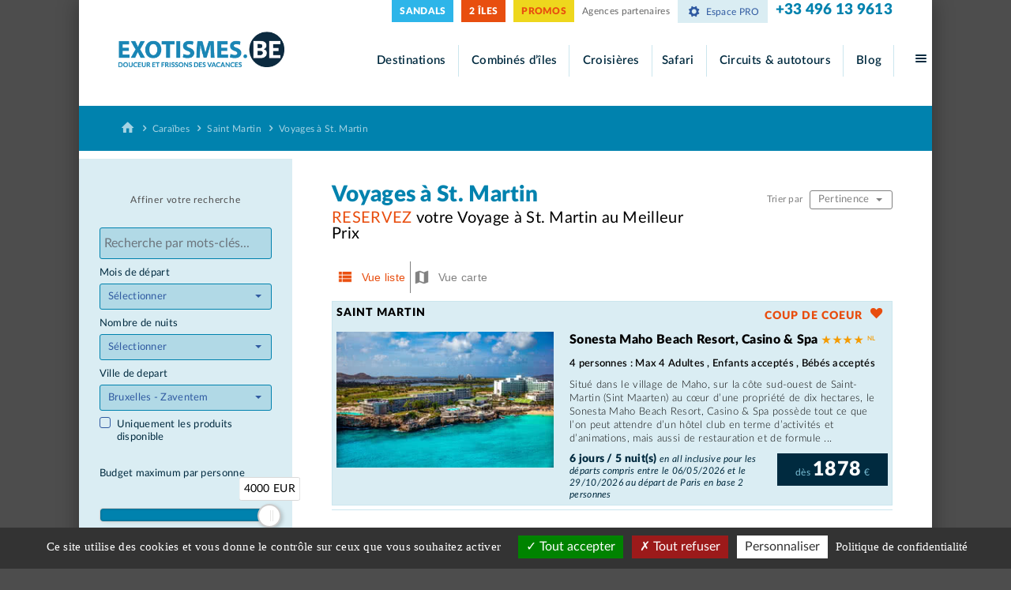

--- FILE ---
content_type: text/html;charset=UTF-8
request_url: https://www.exotismes.be/voyages/2-hotel-saint-martin.jsf
body_size: 22743
content:
<?xml version="1.0" encoding="UTF-8"?>
<!DOCTYPE html>
<html xmlns="http://www.w3.org/1999/xhtml" class="js" lang="fr"><head id="j_id_4"><link type="text/css" rel="stylesheet" href="/javax.faces.resource/theme.css.jsf?ln=primefaces-saga&amp;v=13.0.10" /><link type="text/css" rel="stylesheet" href="/javax.faces.resource/primeicons/primeicons.css.jsf?ln=primefaces&amp;v=13.0.10" /><script type="text/javascript">if(window.PrimeFaces){PrimeFaces.settings.locale='fr_FR';PrimeFaces.settings.viewId='/liste-sejour.xhtml';PrimeFaces.settings.contextPath='';PrimeFaces.settings.cookiesSecure=false;}</script>

	<meta http-equiv="X-UA-Compatible" content="IE=edge" />
	<meta name="viewport" content="width=device-width, initial-scale=1" /><title>Voyages à Saint Martin | Séjours Vol + H&ocirc;tels &agrave; Saint Martin</title><meta name="description" content="Partez &agrave; la d&eacute;couverte de Saint Martin lors de vos prochaines vacances au soleil. Faites votre choix parmi notre s&eacute;lection d'h&ocirc;tels &agrave; Saint Martin et profitez de r&eacute;duction." />
			
			<link rel="apple-touch-icon" sizes="57x57" href="https://medias.exotismes.fr/images/icones/icon-full-device/apple/apple-icon-57x57.png" />
		    <link rel="apple-touch-icon" sizes="60x60" href="https://medias.exotismes.fr/images/icones/icon-full-device/apple/apple-icon-60x60.png" />
		    <link rel="apple-touch-icon" sizes="72x72" href="https://medias.exotismes.fr/images/icones/icon-full-device/apple/apple-icon-72x72.png" />
		    <link rel="apple-touch-icon" sizes="76x76" href="https://medias.exotismes.fr/images/icones/icon-full-device/apple/apple-icon-76x76.png" />
		    <link rel="apple-touch-icon" sizes="114x114" href="https://medias.exotismes.fr/images/icones/icon-full-device/apple/apple-icon-114x114.png" />
		    <link rel="apple-touch-icon" sizes="120x120" href="https://medias.exotismes.fr/images/icones/icon-full-device/apple/apple-icon-120x120.png" />
		    <link rel="apple-touch-icon" sizes="144x144" href="https://medias.exotismes.fr/images/icones/icon-full-device/apple/apple-icon-144x144.png" />
		    <link rel="apple-touch-icon" sizes="152x152" href="https://medias.exotismes.fr/images/icones/icon-full-device/apple/apple-icon-152x152.png" />
		    <link rel="apple-touch-icon" sizes="180x180" href="https://medias.exotismes.fr/images/icones/icon-full-device/apple/apple-icon-180x180.png" />
			
		    <link rel="icon" type="image/png" sizes="36x36" href="https://medias.exotismes.fr/images/icones/icon-full-device/android/android-icon-36x36.png" />
		    <link rel="icon" type="image/png" sizes="48x48" href="https://medias.exotismes.fr/images/icones/icon-full-device/android/android-icon-48x48.png" />
		    <link rel="icon" type="image/png" sizes="72x72" href="https://medias.exotismes.fr/images/icones/icon-full-device/android/android-icon-72x72.png" />
		    <link rel="icon" type="image/png" sizes="96x96" href="https://medias.exotismes.fr/images/icones/icon-full-device/android/android-icon-96x96.png" />
		    <link rel="icon" type="image/png" sizes="144x144" href="https://medias.exotismes.fr/images/icones/icon-full-device/android/android-icon-144x144.png" />
		    <link rel="icon" type="image/png" sizes="192x192" href="https://medias.exotismes.fr/images/icones/icon-full-device/android/android-icon-192x192.png" />
			
		    <link rel="icon" type="image/png" sizes="32x32" href="https://medias.exotismes.fr/images/icones/icon-full-device/favicon-32x32.png" />
		    <link rel="icon" type="image/png" sizes="96x96" href="https://medias.exotismes.fr/images/icones/icon-full-device/favicon-96x96.png" />
		    <link rel="icon" type="image/png" sizes="16x16" href="https://medias.exotismes.fr/images/icones/icon-full-device/favicon-16x16.png" />
			
		   
		    <meta name="msapplication-TileColor" content="#ffffff" />
			
		    <meta name="msapplication-TileImage" content="https://medias.exotismes.fr/images/icones/icon-full-device/ms/ms-icon-144x144.png" />
		    <meta name="theme-color" content="#ffffff" />
			
		    <link rel="mask-icon" href="https://medias.exotismes.fr/images/icones/icon-full-device/exo-svg-icon.svg" color="#ffffff" />
	  <link rel="alternate" hreflang="fr" href="https://www.exotismes.fr/voyages/2-hotel-saint-martin.jsf" />
	  <link rel="alternate" hreflang="fr-be" href="https://www.exotismes.be/voyages/2-hotel-saint-martin.jsf" />
	  <link rel="alternate" hreflang="fr-ch" href="https://www.exotismes.ch/voyages/2-hotel-saint-martin.jsf" />

	
	<link rel="stylesheet" type="text/css" href="/css/reset.css" target="head" />
	<link rel="stylesheet" type="text/css" href="/css/fonts.css" target="head" />
	<link rel="stylesheet" type="text/css" href="/css/grid.css" target="head" />
	<link rel="stylesheet" type="text/css" href="/css/bootstrap.css" target="head" />
	<link rel="stylesheet" type="text/css" href="/css/bootstrap-select.css" target="head" />
	<link rel="stylesheet" type="text/css" href="/css/style.css?050424" target="head" />
	<link rel="stylesheet" type="text/css" href="/css/media.css?181114" target="head" />
	<link rel="stylesheet" type="text/css" href="/css/media-reverse.css" target="head" />
	<link rel="stylesheet" type="text/css" href="/css/no-js.css" target="head" />
	<link rel="stylesheet" type="text/css" href="/css/std/exo.css?20200916" target="head" />
	<link rel="stylesheet" type="text/css" href="/css/std/magnific-popup.css" target="head" />
	<link rel="stylesheet" type="text/css" href="/css/std/default.css" target="head" />
			<link rel="stylesheet" type="text/css" href="/css/.unslider.css" target="head" />
			<link rel="stylesheet" type="text/css" href="/css/std/tplte.css" target="head" />
			<link rel="stylesheet" type="text/css" href="/css/std/normalize.css" target="head" />
			<link rel="stylesheet" type="text/css" href="/css/std/arthref.css?170323" target="head" />
			<link rel="stylesheet" type="text/css" href="/css/nouislider.min.css" target="head" />
			<link rel="stylesheet" type="text/css" href="/css/std/sliderprix.css" target="head" />
			<link rel="stylesheet" type="text/css" href="/css/std/list-sejour-style.css" target="head" /><link rel="stylesheet" type="text/css" href="/css/std/maphotels-20240814.css" />

	<script src="/jsscript/lib/jquery-1.12.3.min.js"></script>
	<script src="/jsscript/lib/jquery.easing.1.3.js"></script>
	<script src="/jsscript/lib/jquery.form.js"></script>
	<script src="/jsscript/lib/bootstrap-select/bootstrap.js"></script>
	<script src="/jsscript/lib/bootstrap-select/bootstrap-select.js"></script>
	<script src="/jsscript/lib/masonry.pkgd.min.js"></script>
	<script src="/jsscript/lib/imagesloaded.pkgd.min.js"></script>
	<script src="/jsscript/navigation.js?20161028"></script>
	<script src="/jsscript/lib/magnific-popup/jquery.magnific-popup.js"></script>
	<script src="/voyages/jsscript/dynamic-js.js"></script>

			
					<script type="text/javascript" language="javascript" src="/jsscript/jquery/js/jquery-ui.js"></script>

		<script type="text/javascript" src="/jsscript/jquery/js/jquery.qtip2.min.js" language="javascript"></script>
			<script src="/jsscript/lib/unslider.js"></script>
			<script src="/jsscript/sejour.js"></script>
			<script src="/jsscript/lib/nouislider.min.js"></script>
			<script src="/jsscript/lib/wNumb.js"></script>
			<script src="/jsscript/liste-sejour.js?20240814"></script>
			
			
			<script>
			
				$(document).ready(function() {
					$('.js-scrollTo').on('click', function() { // Au clic sur un élément
						var page = $(this).attr('href'); // Page cible
						var speed = 750; // Durée de l'animation (en ms)
						$('html, body').animate({
							scrollTop : $(page).offset().top
						}, speed); // Go
						return false;
					});
					
					//permet de cacher les autres elements quand les criteres sont ouverts
					$('#critBtn').on('click', function() {
						$('.filtersSearch').toggleClass('critereOpen');
						$('html').toggleClass('critereOpen');
						$('body').toggleClass('critereOpen');
						$('#header').toggleClass('critereOpen');
						$('#menuPro').toggleClass('critereOpen');
						$('.breadcrumb.clearfix').toggleClass('critereOpen');
						$('.mobileCritDots').toggleClass('critereOpen');
						return false;
					});
					
					$('#mobileSearchBtn').on('click', function() {
						//$('.magicTextSearchInput').css('display', 'block');
						$('.magicTextSearchInput')[0].value = $('#mobileTextInput').val();
						$('#moteurInsp\\:submitBtn').click();
						return false;
					});
					
					var criteres = $('.filtersWidget');

					var handlesSlider = document.querySelector('#slider-handles');
					var inputValue = document.getElementById('moteurInsp:input-number-price');
					
					var maxPrix = 4000
					
					noUiSlider.create(handlesSlider, {
						start: [inputValue.value ],//positions des tirettes au départ
						connect: [true, false],
						range: {//valeurs et pas
							'min': [  0, 100 ],
							/*'15%': [  Math.round((maxPrix / 4) / 10) * 10, 50],
							'60%': [  Math.round((maxPrix * 3 / 4) /10 * 10), 50 ],*/
							'max': [ maxPrix ]
						},
						tooltips: [ wNumb({ decimals: 0, suffix: ' EUR' })]
					});

					//lorsqu'un slider est bougé on update les inputs
					handlesSlider.noUiSlider.on('update', function( values, handle ){
						var value = values[handle];

						if ( !handle ) {
							inputValue.value = Math.round(value);
						}
					});
					
 				});
			</script>
			<script>var multisite = "https://www.exotismes.be";</script>
							<script type="application/ld+json">
			    {
					"@context" : "http://schema.org",
					"name" : "Saint Martin",
			        "@type" : "destination",
			        "aggregateRating" : {
					 "@context" : "http://schema.org",
			         "@type" : "AggregateRating",
			         "bestRating" : 5,           
			         "ratingValue" : "4.2"
					}
			
				}
			      </script>

	<script>
		// wait for the DOM to be loaded 
		$(document).ready(function() {
			//alert("la");
			// bind 'myForm' and provide a simple callback function 
			$('#loginform').ajaxForm(function() {
				alert("Thank you for your comment!");
			});
		});
	</script>

	<script>
		$(document).ready(function() {
			var nbLi = $("#allPersoVoyage li").length;

			var elmt = $("#allPersoVoyage");

			if (nbLi == 2) {
				elmt.addClass('perso2Itm');
				elmt.removeClass('perso1Itm');
			}

			if (nbLi == 1) {
				elmt.removeClass('perso2Itm');
				elmt.addClass('perso1Itm');
			}

			if (nbLi == 3) {
				elmt.removeClass('perso2Itm');
				elmt.removeClass('perso1Itm');
			}
		});
	</script>
		

		<script src="https://cdn.by.wonderpush.com/sdk/1.1/wonderpush-loader.min.js" async="true"></script>
		<script>
			window.WonderPush = window.WonderPush || [];
			WonderPush
					.push([
							"init",
							{
								webKey : "09bf59998ab1b174726365d8fccbf0d13988755645fc588266b4e75647723e45",
							} ]);
		</script>

		<style type="text/css">
			.wonderpush-bell.wonderpush-right {
				right: 23px !important;
			}
			
			.wonderpush-bell {
				bottom: 80px !important;
			}
		</style></head><body class="page-home">

	<div id="pageWrapper" class="clearfix"> 
		


		
		<div id="header" class="clearfix">

			<div class="container clearfix headerContainer">
				<a id="menu-toggle" href="#"><i class="icon-menu"></i></a><div id="logoWrapper">

					<a class="logoImage" href="https://www.exotismes.be/"><img src="https://medias.exotismes.fr/images/logo/logo-exotismes-be-top.png" />

					</a>
 					<p class="tagline">&nbsp;  </p></div>
				<div id="headerRight"><div id="headerRightTop" class="clearfix">
							
								<p class="phoneTop">
								<a href="tel:+33826965000" style="text-decoration: none;color: #0082AE;">+33 496 13 9613</a>

						 
								</p>
								<a class="espaceProLink" href="/espacepro/popup-login.jsf">
									<i class="icon-cog"> </i>Espace PRO
								</a>
									<a class="agencesPartenairesLink" href="/ajax/agencespartenaires.jsf">Agences partenaires</a>
									<a target="_blank" class="new_promo_header" href="https://poker.exotismes.fr/index.html?mtm_campaign=home_page-poker&amp;mtm_group=bouton">PROMOS</a>
									<a target="_blank" class="iles2_header" href="https://2iles.exotismes.fr/index.html?mtm_campaign=home_2iles&amp;mtm_group=bouton">2 ÎLES</a>
									<a class="sandals_header" href="https://douceur.exotismes.fr/flyer/240901-sandals/index.html" target="_blank">SANDALS</a></div>
					<div id="headerRightBottom" class="main-menu clearfix">
						<ul class="navigation">
							<li class="mega-menu-wrapper menu-sejour"><a href="javascript: void(0);">Destinations</a>
								<div id="mega-menu-sejour" class="mega-menu "><script type="text/javascript">
	var agencelogged = false;
</script> 
	<div class="mega-menu-inside mega-menu-inside-sejour">
		<div class="row clearfix" id="destination_0">
			<div class="destinationsListWrapper col-md-9">	<ul class="destinationsList clearfix"><li class="">		<a href="/voyages/1-sejour-caraibes.jsf">Caraïbes	<i class="icon-down-open"></i>			</a>			<ul>					<li><a id="linkID_6" href="/voyages/6-hotel-martinique.jsf">Martinique </a></li>					<li><a id="linkID_5" href="/voyages/5-hotel-guadeloupe.jsf">Guadeloupe </a></li>					<li><a id="linkID_2" href="/voyages/2-hotel-saint-martin.jsf">Saint Martin </a></li>					<li><a id="linkID_3" href="/voyages/3-hotel-saint-barthelemy.jsf">Saint Barthélemy </a></li>					<li><a id="linkID_184" href="/voyages/184-hotel-republique-dominicaine.jsf">République Dominicaine </a></li>					<li><a id="linkID_212" href="/voyages/212-hotel-mexique-cancun-riviera-maya.jsf">Mexique : Cancun &amp; Riviera Maya </a></li>					<li><a id="linkID_173" href="/voyages/173-hotel-antigua.jsf">Antigua </a></li>					<li><a id="linkID_177" href="/voyages/177-hotel-bahamas.jsf">Bahamas </a></li>					<li><a id="linkID_190" href="/voyages/190-hotel-barbade.jsf">Barbade </a></li>					<li><a id="linkID_175" href="/voyages/175-hotel-jamaique.jsf">Jamaïque </a></li>					<li><a id="linkID_164" href="/voyages/164-hotel-la-dominique.jsf">La Dominique </a></li>					<li><a id="linkID_165" href="/voyages/165-hotel-les-saintes.jsf">Les Saintes </a></li>					<li><a id="linkID_166" href="/voyages/166-hotel-marie-galante.jsf">Marie Galante </a></li>					<li><a id="linkID_160" href="/voyages/160-hotel-sainte-lucie.jsf">Sainte Lucie </a></li>			</ul></li><li class=""><a href="/voyages/7-sejour-ocean-indien.jsf">Océan Indien <i class="icon-down-open"></i>			</a>			<ul>					<li><a id="linkID_8" href="/voyages/8-hotel-reunion.jsf">Réunion</a></li>					<li><a id="linkID_9" href="/voyages/9-hotel-ile-maurice.jsf">Ile Maurice</a></li>					<li><a id="linkID_10" href="/voyages/10-hotel-seychelles.jsf">Seychelles</a></li>					<li><a id="linkID_171" href="/voyages/171-hotel-maldives.jsf">Maldives</a></li>					<li><a id="linkID_182" href="/voyages/182-hotel-dubai.jsf">Dubaï</a></li>					<li><a id="linkID_163" href="/voyages/163-hotel-nosy-be.jsf">Nosy Be</a></li>					<li><a id="linkID_161" href="/voyages/161-hotel-rodrigues.jsf">Rodrigues</a></li>					<li><a id="linkID_172" href="/voyages/172-hotel-sri-lanka.jsf">Sri Lanka</a></li>					<li><a id="linkID_216" href="/voyages/216-hotel-zanzibar.jsf">Zanzibar</a></li>					<li><a id="linkID_217" href="/voyages/217-hotel-tanzanie.jsf">Tanzanie</a></li>			</ul></li><li class=""><a href="/voyages/11-sejour-polynesie.jsf">Polynésie <i class="icon-down-open"></i>			</a>			<ul>					<li><a id="linkID_12" href="/voyages/12-hotel-tahiti.jsf">Tahiti</a></li>					<li><a id="linkID_13" href="/voyages/13-hotel-moorea.jsf">Moorea</a></li>					<li><a id="linkID_14" href="/voyages/14-hotel-bora-bora.jsf">Bora Bora</a></li>					<li><a id="linkID_15" href="/voyages/15-hotel-huahine.jsf">Huahine</a></li>					<li><a id="linkID_19" href="/voyages/19-hotel-raiatea-taha-a.jsf">Raiatea - Taha'a</a></li>					<li><a id="linkID_23" href="/voyages/23-hotel-maupiti.jsf">Maupiti</a></li>					<li><a id="linkID_16" href="/voyages/16-hotel-rangiroa.jsf">Rangiroa</a></li>					<li><a id="linkID_18" href="/voyages/18-hotel-tikehau.jsf">Tikehau</a></li>					<li><a id="linkID_20" href="/voyages/20-hotel-fakarava.jsf">Fakarava</a></li>					<li><a id="linkID_22" href="/voyages/22-hotel-les-marquises.jsf">Les Marquises</a></li>			</ul></li>						</ul>	<p class="mega-menu-close">		<a href="javascript: void(0);">			<span>Fermer</span>			<i class="icon-cancel"></i>		</a>	</p>
			</div>
			


			<div class="menuProductsWrapper col-md-3">
				<div class="menuProductsList">									<div class="sejourVignette  ">	         			   			<a href="/voyages/9-sejour-ile-maurice/19093-hotel-zilwa-attitude.jsf">				<div class="sejourImageArea"><img src="https://medias.exotismes.fr/images/miniature/produit/19093/17-za-piscine-principale-4.jpg" alt="Hôtel Zilwa Attitude" /><div class="sejourPriceWrapper"> 	 		<div class="sejourPrice">		<span>dès </span>1543<span>&nbsp;€</span>			</div></div>									</div>				<div class="sejourInfos">					<p class="sejourDestination">Ile Maurice					</p>					<p class="sejourHotel">Hôtel Zilwa Attitude					</p><p class="sejourDetail">en 5 nuits						<em>en demi pension				      </em></p>				</div>			</a>		</div>									<div class="sejourVignette  ">	         			   			<a href="/voyages/8-sejour-reunion/16283-hotel-le-recif-ile-de-la-reunion.jsf">				<div class="sejourImageArea"><img src="https://medias.exotismes.fr/images/miniature/produit/16283/179065-pool-10-1863x1242.jpg" alt="Hôtel Le Récif, Ile de la Réunion" /><div class="sejourPriceWrapper"> 	 		<div class="sejourPrice">		<span>dès </span>1123<span>&nbsp;€</span>			</div></div>									</div>				<div class="sejourInfos">					<p class="sejourDestination">Réunion					</p>					<p class="sejourHotel">Hôtel Le Récif, Ile de la Réunion					</p><p class="sejourDetail">en 5 nuits						<em>en petit dejeuner				      </em></p>				</div>			</a>		</div>									<div class="sejourVignette  ">	         			   			<a href="/voyages/5-sejour-guadeloupe/17357-tropicana-suites.jsf">				<div class="sejourImageArea"><img src="https://medias.exotismes.fr/images/miniature/produit/17357/169686-1.jpg" alt="Tropicana Suites" /><div class="sejourPriceWrapper"> 	 		<div class="sejourPrice">		<span>dès </span>993<span>&nbsp;€</span>			</div></div>									</div>				<div class="sejourInfos">					<p class="sejourDestination">Guadeloupe					</p>					<p class="sejourHotel">Tropicana Suites					</p><p class="sejourDetail">en 5 nuits						<em>en hebergement seul				      </em></p>				</div>			</a>		</div>
				</div>
				
			</div>
			
		</div>
		
	</div>
								</div>
							</li>
							<li class="mega-menu-wrapper menu-combines-iles"><a href="javascript: void(0);">Combinés d’îles</a>
							    <div id="mega-menu-combines-iles" class="mega-menu"><script type="text/javascript">
	var agencelogged = false;
</script>
	<div class="mega-menu-inside">
		<div class="row clearfix" id="combines-iles_0">
			<div class="destinationsListWrapper col-md-9">	<ul class="destinationsList clearfix">						<li><a href="/voyages/1-sejour-caraibes.jsf">Caraïbes								<i class="icon-down-open"></i>						</a>							<ul><li class="strong">									  2 iles 									</li>										<li><a href="/voyages/220-combine-2-iles-guadeloupe-basse-terre-grande-terre.jsf">Guadeloupe : Basse Terre / Grande Terre										</a></li>										<li><a href="/voyages/198-combine-2-iles-guadeloupe-martinique.jsf">Guadeloupe / Martinique										</a></li>							</ul></li>						<li><a href="/voyages/7-sejour-ocean-indien.jsf">Océan Indien								<i class="icon-down-open"></i>						</a>							<ul><li class="strong">									  2 iles 									</li>										<li><a href="/voyages/193-combine-2-iles-reunion-ile-maurice.jsf">Réunion / Ile Maurice										</a></li>										<li><a href="/voyages/195-combine-2-iles-reunion-seychelles.jsf">Réunion / Seychelles										</a></li>										<li><a href="/voyages/213-combine-2-iles-rodrigues-ile-maurice.jsf">Rodrigues / Ile Maurice										</a></li>										<li><a href="/voyages/194-combine-2-iles-seychelles-ile-maurice.jsf">Seychelles / Ile Maurice										</a></li>										<li><a href="/voyages/197-combine-2-iles-sri-lanka-maldives.jsf">Sri Lanka / Maldives										</a></li><li class="strong">									  3 iles 									</li>										<li><a href="/voyages/196-combine-3-iles-seychelles-reunion-ile-maurice.jsf">Seychelles / Réunion / Ile Maurice										</a></li><li class="strong">									  Dubaï + 									</li>										<li><a href="/voyages/208-combine-dubai-maldives.jsf">Maldives										</a></li>										<li><a href="/voyages/211-combine-dubai-maurice.jsf">Maurice										</a></li>										<li><a href="/voyages/210-combine-dubai-seychelles.jsf">Seychelles										</a></li>										<li><a href="/voyages/209-combine-dubai-sri-lanka.jsf">Sri Lanka										</a></li><li class="strong">									  Zanzibar + 									</li>										<li><a href="/voyages/218-combine-zanzibar-safari-tanzanie.jsf">Safari Tanzanie										</a></li>							</ul></li>						<li><a href="/voyages/10-sejour-seychelles.jsf">Seychelles								<i class="icon-down-open"></i>						</a>							<ul><li>									  <a href="/voyages/191-combine-2-iles-seychelles.jsf">2 iles Seychelles </a></li><li>									  <a href="/voyages/192-combine-3-iles-seychelles.jsf">3 iles Seychelles </a></li><li class="strong">									  Guesthouse Seychelles 									</li>										<li><a href="/voyages/214-combine-guesthouse-seychelles.jsf">Guesthouse Seychelles										</a></li>							</ul></li>						<li><a href="/voyages/11-sejour-polynesie.jsf">Polynésie								<i class="icon-down-open"></i>						</a>							<ul><li>									  <a href="/voyages/201-combine-2-iles.jsf">2 iles </a></li><li>									  <a href="/voyages/202-combine-3-iles.jsf">3 iles </a></li><li>									  <a href="/voyages/203-combine-4-iles.jsf">4 iles </a></li><li>									  <a href="/voyages/204-combine-5-iles.jsf">5 iles </a></li>							</ul></li>				</ul>					<p class="mega-menu-close">					<a href="#">						<span>Fermer</span> <i class="icon-cancel"></i>					</a>				</p>  
			</div>
			


			<div class="menuProductsWrapper col-md-3">
				<div class="menuProductsList">									<div class="sejourVignette  ">	         			   			<a href="/voyages/10-sejour-seychelles/14553-hotel-constance-lemuria-seychelles.jsf">				<div class="sejourImageArea"><img src="https://medias.exotismes.fr/images/miniature/produit/14553/14-lmszclrpbs09_pool9.jpg" alt="Hôtel Constance Lemuria Seychelles" /><div class="sejourPriceWrapper"> 	 		<div class="sejourPrice">		<span>dès </span>2878<span>&nbsp;€</span>			</div></div>									</div>				<div class="sejourInfos">					<p class="sejourDestination">Seychelles					</p>					<p class="sejourHotel">Hôtel Constance Lemuria Seychelles					</p><p class="sejourDetail">en 5 nuits						<em>en petit dejeuner				      </em></p>				</div>			</a>		</div>									<div class="sejourVignette  ">	         			   			<a href="/voyages/9-sejour-ile-maurice/27483-domaine-de-grand-baie.jsf">				<div class="sejourImageArea"><img src="https://medias.exotismes.fr/images/miniature/produit/27483/swimming-pool-main.jpg" alt="Domaine de Grand Baie" /><div class="sejourPriceWrapper"> 	 		<div class="sejourPrice">		<span>dès </span>1335<span>&nbsp;€</span>			</div></div>									</div>				<div class="sejourInfos">					<p class="sejourDestination">Ile Maurice					</p>					<p class="sejourHotel">Domaine de Grand Baie					</p><p class="sejourDetail">en 5 nuits						<em>en petit dejeuner				      </em></p>				</div>			</a>		</div>									<div class="sejourVignette  ">	         			   			<a href="/voyages/193-combine-2-iles-reunion-ile-maurice/30874-combine-2-iles-reunion-ile-maurice-exsel-alamanda-pearle-beach-10-nuits.jsf">				<div class="sejourImageArea"><img src="https://medias.exotismes.fr/images/miniature/produit/14300/175018-alamanda-piscine-1-.jpg" alt="COMBINÉ 2 ILES : RÉUNION + ILE MAURICE Exsel Alamanda + Pearle Beach 10 nuits" /><div class="sejourPriceWrapper"> 	 		<div class="sejourPrice">		<span>dès </span>1644<span>&nbsp;€</span>			</div></div>									</div>				<div class="sejourInfos">					<p class="sejourDestination">2 iles Réunion / Ile Maurice					</p>					<p class="sejourHotel">COMBINÉ 2 ILES : RÉUNION + ILE MAURICE Exsel Alamanda + Pearle Beach 10 nuits					</p><p class="sejourDetail">en 10 nuits						<em>en petit dejeuner				      </em></p>				</div>			</a>		</div>
				</div>
				
			</div>
			
		</div>
		
	</div> 
								</div>							
							</li>
							<li class="mega-menu-wrapper menu-croisieres"><a href="javascript: void(0);">Croisières</a>
							     <div id="mega-menu-croisieres" class="mega-menu"><script type="text/javascript">
	var agencelogged = false;
</script>
	<div class="mega-menu-inside mega-menu-inside-combines-iles">
		<div class="row clearfix" id="croisieres_0">
			<div class="destinationsListWrapper col-md-9">			<ul class="destinationsList clearfix"><li class="">					<a href="/voyages/1-croisiere-caraibes.jsf">Croisière Caraibes							<i class="icon-down-open"></i>						</a>						<ul>                                <li>  								   <a href="/voyages/sejours-croisiere-caraibes-catamarans-et-voiliers.jsf"> en catamaran et voilier									</a>								</li>                                <li>  								   <a href="/voyages/sejours-croisieres-caraibes-en-bateau.jsf"> en bateau de croisière									</a>								</li>						</ul></li><li class=""><a href="/voyages/10-croisiere-seychelles.jsf">Croisiere Seychelles							<i class="icon-down-open"></i>						</a>						<ul>                                <li>  								   <a href="/voyages/sejours-croisiere-seychelles-catamarans-et-voiliers.jsf"> en catamaran et voilier									</a>								</li>                                <li>  								   <a href="/voyages/sejours-seychelles-bateau-de-croisiere.jsf "> en bateau de croisière									</a>								</li>						</ul></li><li class="">					<a href="/voyages/12-croisiere-tahiti.jsf">Croisiere Tahiti et ses iles							<i class="icon-down-open"></i>						</a>						<ul>                                <li>  								   <a href="/voyages/sejours-croisiere-tahiti-et-ses-iles-catamarans-et-voiliers.jsf"> en catamaran et voilier									</a>								</li>                                <li>  								   <a href="/voyages/sejours-croisiere-tahiti-et-ses-iles-en-bateau.jsf"> en bateau de croisiere									</a>								</li>						</ul></li>																			</ul>					<p class="mega-menu-close">					<a href="#">						<span>Fermer</span> <i class="icon-cancel"></i>					</a>				</p>
		

				<p class="mega-menu-close">
					<a href="#">
						<span>Fermer</span> <i class="icon-cancel"></i>
					</a>
				</p>

			</div>
			


			<div class="menuProductsWrapper col-md-3">
				<div class="menuProductsList">									<div class="sejourVignette  ">	         			   			<a href="/voyages/2-croisiere-saint-martin/30271-croisiere-turquoise-saint-barthelemy-catlante-c600-standard-07-nuits.jsf">				<div class="sejourImageArea"><img src="https://medias.exotismes.fr/images/miniature/produit/30271/171453-ilet-pinel.jpg" alt="Croisière Turquoise Saint Barthélémy Catlante C600 Standard - 07 nuits" /><div class="sejourPriceWrapper"> 	 		<div class="sejourPrice">		<span>dès </span>2925<span>&nbsp;€</span>			</div></div>									</div>				<div class="sejourInfos">					<p class="sejourDestination">Saint Martin					</p>					<p class="sejourHotel">Croisière Turquoise Saint Barthélémy Catlante C600 Standard - 07 nuits					</p><p class="sejourDetail">en 7 nuits						<em>en pension complete				      </em></p>				</div>			</a>		</div>									<div class="sejourVignette  ">	         			   			<a href="/voyages/169-croisiere-mahe/30273-croisiere-seychelles-catlante-c600-standard-7-nuits.jsf">				<div class="sejourImageArea"><img src="https://medias.exotismes.fr/images/miniature/produit/30273/171495-source-argent.jpg" alt="Croisière Seychelles Catlante C600 Standard - 7 nuits" /><div class="sejourPriceWrapper"> 	 		<div class="sejourPrice">		<span>dès </span>2739<span>&nbsp;€</span>			</div></div>									</div>				<div class="sejourInfos">					<p class="sejourDestination">Mahé					</p>					<p class="sejourHotel">Croisière Seychelles Catlante C600 Standard - 7 nuits					</p><p class="sejourDetail">en 7 nuits						<em>en pension complete				      </em></p>				</div>			</a>		</div>									<div class="sejourVignette  ">	         			   			<a href="/voyages/2-croisiere-saint-martin/16376-croisiere-st-barth-dream-premium-8-jours-7-nuits.jsf">				<div class="sejourImageArea"><img src="https://medias.exotismes.fr/images/miniature/produit/16376/ipanema-3.jpg" alt="Croisière St Barth Dream Premium - 8 jours 7 nuits" /><div class="sejourPriceWrapper"> 	 		<div class="sejourPrice">		<span>dès </span>2154<span>&nbsp;€</span>			</div></div>									</div>				<div class="sejourInfos">					<p class="sejourDestination">Saint Martin					</p>					<p class="sejourHotel">Croisière St Barth Dream Premium - 8 jours 7 nuits					</p><p class="sejourDetail">en 7 nuits						<em>en pension complete				      </em></p>				</div>			</a>		</div>
				</div>
				
			</div>
			
		</div>
		
	</div> 

								</div>
							</li><li><a href="/voyages/218-combine-zanzibar-safari-tanzanie.jsf?mtm_campaign=menu-safari-exo.fr&amp;mtm_group=menu">Safari</a></li>
							
							<li class="mega-menu-wrapper menu-circuits-autotours"><a href="javascript: void(0);">Circuits &amp; autotours</a>
                               <div id="mega-menu-circuits-autotours" class="mega-menu"><script type="text/javascript">
	var agencelogged = false;
</script>
	<div class="mega-menu-inside">
		<div class="row clearfix" id="circuits-autotours_0">
			<div class="destinationsListWrapper col-md-9">	<ul class="destinationsList clearfix">						<li><a href=" /voyages/1-sejour-caraibes.jsf ">Caraïbes								<i class="icon-down-open"></i>						</a>							<ul><li>  								          <a href="/voyages/6-circuit-martinique.jsf">Martinique 											</a></li><li>  								          <a href="/voyages/5-circuit-guadeloupe.jsf">Guadeloupe 											</a></li><li>  								          <a href="/voyages/184-circuit-republique-dominicaine.jsf">République Dominicaine 											</a></li><li>  								          <a href="/voyages/212-circuit-mexique-cancun-riviera-maya.jsf">Mexique : Cancun &amp; Riviera Maya 											</a></li>							</ul></li>						<li><a href=" /voyages/7-sejour-ocean-indien.jsf ">Océan Indien								<i class="icon-down-open"></i>						</a>							<ul><li>  								          <a href="/voyages/8-circuit-reunion/circuits.jsf">Réunion circuits 											</a></li><li>  								          <a href="/voyages/8-circuit-reunion/autotours.jsf">Réunion autotours											</a></li><li>  								          <a href="/voyages/9-circuit-ile-maurice.jsf">Ile Maurice 											</a></li><li>  								          <a href="/voyages/172-circuit-sri-lanka.jsf">Sri Lanka 											</a></li>							</ul></li>				</ul>					<p class="mega-menu-close">					<a href="#">						<span>Fermer</span> <i class="icon-cancel"></i>					</a>				</p>
				<p class="mega-menu-close">
					<a href="#">
						<span>Fermer</span> <i class="icon-cancel"></i>
					</a>
				</p>


			</div>
			


			<div class="menuProductsWrapper col-md-3">
				<div class="menuProductsList">									<div class="sejourVignette  ">	         			   			<a href="/voyages/8-combine-reunion/27172-sites-en-sites-confort-7-nuits.jsf">				<div class="sejourImageArea"><img src="https://medias.exotismes.fr/images/miniature/produit/27172/176307-montagne-mafate13-cirque-de-mafate-credit-irt-emmanuel-virin-31-12-2050.png" alt="Sites en Sites Confort - 7 Nuits" /><div class="sejourPriceWrapper"> 	 		<div class="sejourPrice">		<span>dès </span>1338<span>&nbsp;€</span>			</div></div>									</div>				<div class="sejourInfos">					<p class="sejourDestination">Réunion					</p>					<p class="sejourHotel">Sites en Sites Confort - 7 Nuits					</p><p class="sejourDetail">en 7 nuits						<em>en petit dejeuner				      </em></p>				</div>			</a>		</div>									<div class="sejourVignette  ">	         			   			<a href="/voyages/172-circuit-sri-lanka/17670-circuit-sri-lanka-l-ile-merveilleuse-4-7-nuits.jsf">				<div class="sejourImageArea"><img src="https://medias.exotismes.fr/images/miniature/produit/17670/17-slk-dambulla-view-xs-3.jpg" alt="Circuit Sri Lanka : L'Ile Merveilleuse 4* - 7 nuits" /><div class="sejourPriceWrapper"> 	 		<div class="sejourPrice">		<span>dès </span>1964<span>&nbsp;€</span>			</div></div>									</div>				<div class="sejourInfos">					<p class="sejourDestination">Sri Lanka					</p>					<p class="sejourHotel">Circuit Sri Lanka : L'Ile Merveilleuse 4* - 7 nuits					</p><p class="sejourDetail">en 7 nuits						<em>en demi pension				      </em></p>				</div>			</a>		</div>									<div class="sejourVignette  ">	         			   			<a href="/voyages/8-combine-reunion/27970-sites-en-sites-superieur-01.jsf">				<div class="sejourImageArea"><img src="https://medias.exotismes.fr/images/miniature/produit/27970/176427-volcan329-piton-de-la-fournaise-credit-irt-florent-barberet-dts-2-2028.png" alt="Sites en Sites Superieur - 01" /><div class="sejourPriceWrapper"> 	 		<div class="sejourPrice">		<span>dès </span>1431<span>&nbsp;€</span>			</div></div>									</div>				<div class="sejourInfos">					<p class="sejourDestination">Réunion					</p>					<p class="sejourHotel">Sites en Sites Superieur - 01					</p><p class="sejourDetail">en 7 nuits						<em>en petit dejeuner				      </em></p>				</div>			</a>		</div>
				</div>
				
			</div>
			
		</div>
		
	</div> 
								</div>
							</li>
							<li class="menu-blog"><a href="/blog/list-articles.jsf">Blog</a>
							</li>
							
							<li class="mega-menu-wrapper menu-theme" style="border-right: none !important;">
								<a class="excepTheme" href="javascript: void(0);"></a>
								<div id="mega-menu-theme" class="mega-menu"><script type="text/javascript">
	var agencelogged = false;
</script> 
	<div class="mega-menu-inside mega-menu-inside-theme">
		<div class="row clearfix" id="theme_0">
			<div class="destinationsListWrapper col-md-9">	<ul class="destinationsList clearfix">			<li>			     <a href=" https://www.exotismes.be/voyages/sejours-adult-only.jsf ">Adult Only					<i class="icon-down-open"></i>			    </a>				<ul><li class="item-menu-theme-under"><a href="https://www.exotismes.fr/voyages/sejours-adult-only-antigua.jsf">Antigua</a></li><li class="item-menu-theme-under"><a href="https://www.exotismes.be/voyages/sejours-adult-only-bahamas.jsf">Bahamas</a></li><li class="item-menu-theme-under"><a href="https://www.exotismes.be/voyages/sejours-adult-only-barbade.jsf">Barbade</a></li><li class="item-menu-theme-under"><a href="https://www.exotismes.be/voyages/sejours-adult-only-curacao.jsf">Curacao</a></li><li class="item-menu-theme-under"><a href="https://www.exotismes.be/voyages/sejours-adult-only-grenade.jsf">Grenade</a></li><li class="item-menu-theme-under"><a href="https://www.exotismes.be/voyages/sejours-adult-only-maurice.jsf">Île Maurice</a></li><li class="item-menu-theme-under"><a href="https://www.exotismes.be/voyages/sejours-adult-only-jamaique.jsf">Jamaïque</a></li><li class="item-menu-theme-under"><a href="https://www.exotismes.be/voyages/sejours-adult-only-maldives.jsf">Maldives</a></li><li class="item-menu-theme-under"><a href="/voyages/212-hotel-mexique-cancun-riviera-maya/cancun-adult-only.jsf">Mexique : Cancun &amp; Riviera Maya </a></li><li class="item-menu-theme-under"><a href="/voyages/184-hotel-republique-dominicaine/hotel-adult-only-republique-dominicaine.jsf">République Dominicaine</a></li><li class="item-menu-theme-under"><a href="https://www.exotismes.be/voyages/sejours-adult-only-sainte-lucie.jsf">Sainte-Lucie</a></li><li class="item-menu-theme-under"><a href="https://www.exotismes.be/voyages/sejours-adult-only-saint-vincent-grenadines.jsf">Saint Vincent - Grenadines </a></li><li class="item-menu-theme-under"><a href="https://www.exotismes.be/voyages/sejours-turks-and-caicos-adult-only.jsf">Turks and Caicos  </a></li><li class="item-menu-theme-under"><a href="https://www.exotismes.be/voyages/sejours-adults-only-zanzibar.jsf">Zanzibar</a></li>				</ul>			</li>			<li>			     <a href=" https://www.exotismes.fr/voyages/t/all-inclusive.html ">All Inclusive					<i class="icon-down-open"></i>			    </a>				<ul><li class="item-menu-theme-under"><a href="https://www.exotismes.fr/voyages/sejours-antigua-all-inclusive.jsf">Antigua</a></li><li class="item-menu-theme-under"><a href="https://www.exotismes.fr/voyages/sejours-bahamas-all-inclusive.jsf">Bahamas</a></li><li class="item-menu-theme-under"><a href="/voyages/212-hotel-mexique-cancun-riviera-maya/cancun-all-inclusive.jsf">Cancun</a></li><li class="item-menu-theme-under"><a href="https://www.exotismes.fr/voyages/sejours-all-inclusive-curacao.jsf">Curacao</a></li><li class="item-menu-theme-under"><a href="https://www.exotismes.fr/voyages/sejours-dubai-all-inclusive.jsf">Dubai</a></li><li class="item-menu-theme-under"><a href="https://www.exotismes.fr/voyages/sejours-all-inclusive-grenade.jsf">Grenade</a></li><li class="item-menu-theme-under"><a href="/voyages/5-hotel-guadeloupe/guadeloupe-all-inclusive.jsf">Guadeloupe</a></li><li class="item-menu-theme-under"><a href="/voyages/9-hotel-ile-maurice/ile-maurice-all-inclusive.jsf">Île Maurice</a></li><li class="item-menu-theme-under"><a href="/voyages/10-hotel-seychelles/seychelles-all-inclusive.jsf">Seychelles</a></li><li class="item-menu-theme-under"><a href="https://www.exotismes.fr/voyages/sejours-jamaique-all-inclusive.jsf">Jamaïque</a></li><li class="item-menu-theme-under"><a href="/voyages/171-hotel-maldives/maldives-all-inclusive.jsf">Maldives</a></li><li class="item-menu-theme-under"><a href="/voyages/6-hotel-martinique/martinique-all-inclusive.jsf">Martinique</a></li><li class="item-menu-theme-under"><a href="/voyages/184-hotel-republique-dominicaine/republique-dominicaine-all-inclusive.jsf">République Dominicaine</a></li><li class="item-menu-theme-under"><a href="/voyages/8-hotel-reunion/reunion-all-inclusive.jsf">Réunion</a></li><li class="item-menu-theme-under"><a href="https://www.exotismes.fr/voyages/sejours-sainte-lucie-all-inclusive.jsf">Sainte-Lucie</a></li><li class="item-menu-theme-under"><a href="https://www.exotismes.fr/voyages/sejours-all-inclusive-saint-vincent-grenadines.jsf">Saint Vincent Grenadines</a></li><li class="item-menu-theme-under"><a href="https://www.exotismes.fr/voyages/sejours-turks-and-caicos-all-inclusive.jsf">Turks and Caicos</a></li>				</ul>			</li>			<li>			     <a href="  ">Chaînes Hôtelières					<i class="icon-down-open"></i>			    </a>				<ul><li class="item-menu-theme-under"><a href="/voyages/sejours-hotels-attitude.jsf">Attitude</a></li><li class="item-menu-theme-under"><a href="/voyages/sejours-bahia-principe.jsf">Bahia Principe</a></li><li class="item-menu-theme-under"><a href="https://www.exotismes.be/voyages/sejours-hotels-breathless.jsf">Breathless</a></li><li class="item-menu-theme-under"><a href="/voyages/sejours-hotel-constance.jsf">Constance</a></li><li class="item-menu-theme-under"><a href="/voyages/sejours-cote-sun.jsf">Coté Sun</a></li><li class="item-menu-theme-under"><a href="https://www.exotismes.be/voyages/sejours-des-hotels-et-des-iles-hotels.jsf">Des Hôtels et Des Iles</a></li><li class="item-menu-theme-under"><a href="https://www.exotismes.be/voyages/sejours-hotel-dreams-resorts.jsf">Dreams Resorts</a></li><li class="item-menu-theme-under"><a href="/voyages/9-hotel-ile-maurice/hotel-heritage.jsf">Heritage</a></li><li class="item-menu-theme-under"><a href="/voyages/sejours-hotel-hilton.jsf">Hilton</a></li><li class="item-menu-theme-under"><a href="https://www.exotismes.be/voyages/sejours-iberostar.jsf">Iberostar</a></li><li class="item-menu-theme-under"><a href="/voyages/sejours-hotel-intercontinental.jsf">InterContinental</a></li><li class="item-menu-theme-under"><a href="https://www.exotismes.be/voyages/sejours-lux-resorts.jsf">Lux Resorts</a></li><li class="item-menu-theme-under"><a href="https://www.exotismes.be/voyages/sejours-marriott-maurice.jsf">Marriott</a></li><li class="item-menu-theme-under"><a href="https://www.exotismes.be/voyages/sejours-palladium.jsf">Palladium </a></li><li class="item-menu-theme-under"><a href="https://www.exotismes.be/voyages/sejours-hotel-pearl-resorts.jsf">Pearl Resorts</a></li><li class="item-menu-theme-under"><a href="/voyages/sejours-pierre-et-vacances-antilles.jsf">Pierre &amp; Vacances</a></li><li class="item-menu-theme-under"><a href="https://www.exotismes.be/voyages/sejours-playa-resorts.jsf">Playa Resorts</a></li><li class="item-menu-theme-under"><a href="/voyages/sejours-hotels-riu-resorts.jsf">Riu Resorts</a></li><li class="item-menu-theme-under"><a href="https://www.exotismes.be/voyages/sejours-sandals.jsf">Sandals</a></li><li class="item-menu-theme-under"><a href="https://www.exotismes.be/voyages/sejours-hotels-secrets.jsf">Secrets</a></li><li class="item-menu-theme-under"><a href="/voyages/sejours-hotel-sofitel.jsf">Sofitel</a></li><li class="item-menu-theme-under"><a href="https://www.exotismes.be/voyages/sejours-hotels-sunscape.jsf">Sunscape</a></li><li class="item-menu-theme-under"><a href="https://www.exotismes.be/voyages/sejours-hotel-veranda-resorts.jsf">Veranda Resorts</a></li><li class="item-menu-theme-under"><a href="https://www.exotismes.be/voyages/sejours-hotels-zoetry.jsf">Zoëtry</a></li>				</ul>			</li>			<li>			     <a href=" https://www.exotismes.be/voyages/sejours-demi-pension.jsf ">Demi Pension					<i class="icon-down-open"></i>			    </a>				<ul><li class="item-menu-theme-under"><a href="https://www.exotismes.be/voyages/5-hotel-guadeloupe/demi-pension-guadeloupe.jsf">Guadeloupe</a></li><li class="item-menu-theme-under"><a href="https://www.exotismes.be/voyages/171-hotel-maldives/demi-pension-maldives.jsf">Maldives</a></li><li class="item-menu-theme-under"><a href="https://www.exotismes.be/voyages/9-hotel-ile-maurice/demi-pension-ile-maurice.jsf">île Maurice</a></li><li class="item-menu-theme-under"><a href="https://www.exotismes.be/voyages/6-hotel-martinique/demi-pension-martinique.jsf">Martinique</a></li><li class="item-menu-theme-under"><a href="https://www.exotismes.be/voyages/sejours-demi-pension-reunion.jsf">Réunion</a></li><li class="item-menu-theme-under"><a href="https://www.exotismes.be/voyages/sejours-demi-pension-seychelles.jsf">Seychelles</a></li><li class="item-menu-theme-under"><a href="https://www.exotismes.be/voyages/sejours-zanzibar-demi-pension.jsf">Zanzibar</a></li>				</ul>			</li>			<li>			     <a href=" https://www.exotismes.be/voyages/sejours-hotel-5-etoiles.jsf ">Hôtels 5 étoiles 					<i class="icon-down-open"></i>			    </a>				<ul><li class="item-menu-theme-under"><a href="https://www.exotismes.fr/voyages/sejours-hotels-5-etoiles-ile-maurice.jsf">Ile Maurice</a></li><li class="item-menu-theme-under"><a href="https://www.exotismes.be/voyages/171-hotel-maldives/hotel-5-etoiles-maldives.jsf">Maldives</a></li><li class="item-menu-theme-under"><a href="https://www.exotismes.be/voyages/212-hotel-mexique-cancun-riviera-maya/hotel-5-etoiles-cancun.jsf">Mexique : Cancun &amp; Riviera Maya</a></li><li class="item-menu-theme-under"><a href="https://www.exotismes.be/voyages/sejours-hotel-5-etoiles-tahiti.jsf">Polynésie</a></li><li class="item-menu-theme-under"><a href="https://www.exotismes.be/voyages/184-hotel-republique-dominicaine/hotel-5-etoiles-republique-dominicaine.jsf">République Dominicaine</a></li><li class="item-menu-theme-under"><a href="https://www.exotismes.be/voyages/8-hotel-reunion/hotel-5-etoiles-reunion.jsf">Réunion</a></li><li class="item-menu-theme-under"><a href="https://www.exotismes.be/voyages/10-hotel-seychelles/hotel-5-etoiles-seychelles.jsf">Seychelles</a></li><li class="item-menu-theme-under"><a href="https://www.exotismes.be/voyages/172-sejour-sri-lanka/hotel-5-etoiles-sri-lanka.jsf">Sri Lanka</a></li><li class="item-menu-theme-under"><a href="https://www.exotismes.be/voyages/sejours-hotel-5-etoiles-zanzibar.jsf">Zanzibar</a></li>				</ul>			</li>			<li>			     <a href=" https://www.exotismes.be/brochures.jsf ">Nos e-brochures					<i class="icon-down-open"></i>			    </a>				<ul><li class="item-menu-theme-under"><a href="https://2iles.exotismes.fr/">2 îles sinon rien</a></li><li class="item-menu-theme-under"><a href="https://airfrance.exotismes.fr/">Air France</a></li><li class="item-menu-theme-under"><a href="https://corsair.exotismes.fr/">Corsair</a></li><li class="item-menu-theme-under"><a href="https://www.exotismes.ch/">Au départ de la Suisse</a></li><li class="item-menu-theme-under"><a href="https://douceur.exotismes.fr/brochure26/index.html">Douceur des Îles 2026</a></li><li class="item-menu-theme-under"><a href="https://douceur.exotismes.fr/flyer/230923-allinclusive/index.html">Formule tout compris </a></li><li class="item-menu-theme-under"><a href="https://poker.exotismes.fr/">Poker</a></li><li class="item-menu-theme-under"><a href="https://douceur.exotismes.fr/flyer/240901-sandals/index.html">Sandals</a></li><li class="item-menu-theme-under"><a href="https://douceur.exotismes.fr/brochure/voyages-noces/2025/brochure-voyage-noce.pdf">Voyages de Noces</a></li>				</ul>			</li>			<li>			     <a href=" https://www.exotismes.fr/voyages/t/vacances-pas-cher-html ">Partir moins cher					<i class="icon-down-open"></i>			    </a>				<ul><li class="item-menu-theme-under"><a href="https://www.exotismes.be/voyages/5-hotel-guadeloupe/guadeloupe-pas-cher.jsf">Guadeloupe</a></li><li class="item-menu-theme-under"><a href="https://www.exotismes.be/voyages/9-hotel-ile-maurice/ile-maurice-pas-cher.jsf">Île Maurice</a></li><li class="item-menu-theme-under"><a href="https://www.exotismes.be/voyages/171-hotel-maldives/maldives-pas-cher.jsf">Maldives</a></li><li class="item-menu-theme-under"><a href="https://www.exotismes.be/voyages/6-hotel-martinique/martinique-pas-cher.jsf">Martinique</a></li><li class="item-menu-theme-under"><a href="https://www.exotismes.be/voyages/212-hotel-mexique-cancun-riviera-maya/cancun-mexique-pas-cher.jsf">Mexique : Cancun &amp; Riviera Maya</a></li><li class="item-menu-theme-under"><a href="https://www.exotismes.be/voyages/184-hotel-republique-dominicaine/republique-dominicaine-pas-cher.jsf">République Dominicaine</a></li><li class="item-menu-theme-under"><a href="https://www.exotismes.be/voyages/8-hotel-reunion/reunion-pas-cher.jsf">Réunion</a></li><li class="item-menu-theme-under"><a href="https://www.exotismes.be/voyages/10-hotel-seychelles/seychelles-pas-cher.jsf">Seychelles</a></li><li class="item-menu-theme-under"><a href="https://www.exotismes.be/voyages/202-combine-3-iles/tahiti-pas-cher.jsf">Tahiti &amp; ses Îles</a></li>				</ul>			</li>			<li>			     <a href=" https://www.exotismes.be/voyages/218-combine-zanzibar-safari-tanzanie.jsf ">Safari					<i class="icon-down-open"></i>			    </a>				<ul><li class="item-menu-theme-under"><a href="https://www.exotismes.be/voyages/218-combine-tanzanie-zanzibar.jsf">Safari en Tanzanie</a></li>				</ul>			</li>			<li>			     <a href=" https://www.exotismes.be/voyages/sejours-sandals.jsf ">Sandals					<i class="icon-down-open"></i>			    </a>				<ul><li class="item-menu-theme-under"><a href="https://www.exotismes.fr/voyages/sejours-hotel-antigua-sandals.jsf">Antigua</a></li><li class="item-menu-theme-under"><a href="https://www.exotismes.be/voyages/sejours-H%C3%B4tel-Sandals-Bahamas.jsf">Bahamas</a></li><li class="item-menu-theme-under"><a href="https://www.exotismes.be/voyages/sejours-H%C3%B4tel-Sandals-Barbade.jsf">Barbade</a></li><li class="item-menu-theme-under"><a href="https://www.exotismes.fr/voyages/sejours-Hotel-Sandals-Curacao.jsf">Curacao</a></li><li class="item-menu-theme-under"><a href="https://www.exotismes.fr/voyages/sejours-H%C3%B4tel-Sandals-Grenade.jsf">Grenade</a></li><li class="item-menu-theme-under"><a href="https://www.exotismes.fr/voyages/sejours-H%C3%B4tels-Sandals-Sainte-Lucie.jsf">Sainte-Lucie</a></li><li class="item-menu-theme-under"><a href="https://www.exotismes.fr/voyages/sejours-H%C3%B4tels-Sandals-Jamaique.jsf">Jamaïque</a></li><li class="item-menu-theme-under"><a href="https://www.exotismes.fr/voyages/sejours-H%C3%B4tels-Sandals-Turks-and-Caicos.jsf">Turks and Caicos</a></li>				</ul>			</li>			<li>			     <a href=" https://www.exotismes.be/voyages/sejours-sejour-en-famille.jsf ">Séjours en Famille					<i class="icon-down-open"></i>			    </a>				<ul><li class="item-menu-theme-under"><a href="https://www.exotismes.be/voyages/sejours-selection-hotels-en-guadeloupe-pour-un-sejour-en-famille.jsf">Guadeloupe</a></li><li class="item-menu-theme-under"><a href="https://www.exotismes.be/voyages/sejours-selection-hotels-en-martinique-pour-un-sejour-en-famille.jsf">Martinique</a></li><li class="item-menu-theme-under"><a href="https://www.exotismes.be/voyages/sejours-selection-hotels-en-republique-dominicaine-pour-un-sejour-en-famille.jsf">République dominicaine</a></li><li class="item-menu-theme-under"><a href="https://www.exotismes.be/voyages/sejours-selection-hotels-a-la-reunion-pour-un-sejour-en-famille.jsf">Réunion</a></li><li class="item-menu-theme-under"><a href="https://www.exotismes.be/voyages/sejours-sejour-en-famille-a-zanzibar.jsf">Zanzibar</a></li>				</ul>			</li>			<li>			     <a href=" /voyages/t/mariage-iles-html ">Se marier dans les îles					<i class="icon-down-open"></i>			    </a>				<ul><li class="item-menu-theme-under"><a href="/voyages/9-excursion-ile-maurice/mariage-ile-maurice.jsf">Île Maurice</a></li><li class="item-menu-theme-under"><a href="https://www.exotismes.fr/voyages/sejours-mariage-aux-seychelles.jsf">Seychelles</a></li><li class="item-menu-theme-under"><a href="/voyages/12-excursion-tahiti/mariage-tahiti.jsf">Tahiti &amp; ses îles</a></li>				</ul>			</li>			<li>			     <a href=" https://www.exotismes.be/voyages/sejours-villas-2-chambres.jsf ">Villas 2 chambres 					<i class="icon-down-open"></i>			    </a>				<ul><li class="item-menu-theme-under"><a href="https://www.exotismes.be/voyages/sejours-villas-2-chambres-guadeloupe.jsf">Guadeloupe</a></li><li class="item-menu-theme-under"><a href="https://www.exotismes.be/voyages/sejours-villas-2-chambres-ile-maurice-.jsf">Ile Maurice</a></li><li class="item-menu-theme-under"><a href="https://www.exotismes.be/voyages/sejours-villas-2-chambres-martinique-.jsf">Martinique</a></li>				</ul>			</li>			<li>			     <a href=" https://www.exotismes.be/voyages/sejours-villas-3-chambres.jsf ">Villas 3 chambres 					<i class="icon-down-open"></i>			    </a>				<ul><li class="item-menu-theme-under"><a href="https://www.exotismes.be/voyages/sejours-villas-3-chambres-guadeloupe.jsf">Guadeloupe</a></li><li class="item-menu-theme-under"><a href="https://www.exotismes.be/voyages/sejours-villas-3-chambres-ile-maurice.jsf">Ile Maurice</a></li><li class="item-menu-theme-under"><a href="https://www.exotismes.be/voyages/sejours-villas-3-chambres-martinique-.jsf">Martinique</a></li>				</ul>			</li>			<li>			     <a href=" https://www.exotismes.be/voyages/sejours-villas-4-chambres.jsf ">Villas 4 chambres 					<i class="icon-down-open"></i>			    </a>				<ul><li class="item-menu-theme-under"><a href="https://www.exotismes.be/voyages/sejours-villas-4-chambres-Guadeloupe-.jsf">Guadeloupe</a></li><li class="item-menu-theme-under"><a href="https://www.exotismes.be/voyages/sejours-villa-4-chambres-ile-maurice.jsf">Ile Maurice</a></li><li class="item-menu-theme-under"><a href="https://www.exotismes.be/voyages/sejours-villas-4-chambres-Martinique-.jsf">Martinique</a></li>				</ul>			</li>	</ul>	<p class="mega-menu-close">		<a href="#"> <span>Fermer</span> <i class="icon-cancel"></i>		</a>	</p>
			</div>
			


			<div class="menuProductsWrapper col-md-3">
				<div class="menuProductsList">									<div class="sejourVignette  ">	         			   			<a href="/voyages/9-sejour-ile-maurice/19093-hotel-zilwa-attitude.jsf">				<div class="sejourImageArea"><img src="https://medias.exotismes.fr/images/miniature/produit/19093/17-za-piscine-principale-4.jpg" alt="Hôtel Zilwa Attitude" /><div class="sejourPriceWrapper"> 	 		<div class="sejourPrice">		<span>dès </span>1543<span>&nbsp;€</span>			</div></div>									</div>				<div class="sejourInfos">					<p class="sejourDestination">Ile Maurice					</p>					<p class="sejourHotel">Hôtel Zilwa Attitude					</p><p class="sejourDetail">en 5 nuits						<em>en demi pension				      </em></p>				</div>			</a>		</div>									<div class="sejourVignette  ">	         			   			<a href="/voyages/8-sejour-reunion/16283-hotel-le-recif-ile-de-la-reunion.jsf">				<div class="sejourImageArea"><img src="https://medias.exotismes.fr/images/miniature/produit/16283/179065-pool-10-1863x1242.jpg" alt="Hôtel Le Récif, Ile de la Réunion" /><div class="sejourPriceWrapper"> 	 		<div class="sejourPrice">		<span>dès </span>1123<span>&nbsp;€</span>			</div></div>									</div>				<div class="sejourInfos">					<p class="sejourDestination">Réunion					</p>					<p class="sejourHotel">Hôtel Le Récif, Ile de la Réunion					</p><p class="sejourDetail">en 5 nuits						<em>en petit dejeuner				      </em></p>				</div>			</a>		</div>									<div class="sejourVignette  ">	         			   			<a href="/voyages/5-sejour-guadeloupe/17357-tropicana-suites.jsf">				<div class="sejourImageArea"><img src="https://medias.exotismes.fr/images/miniature/produit/17357/169686-1.jpg" alt="Tropicana Suites" /><div class="sejourPriceWrapper"> 	 		<div class="sejourPrice">		<span>dès </span>993<span>&nbsp;€</span>			</div></div>									</div>				<div class="sejourInfos">					<p class="sejourDestination">Guadeloupe					</p>					<p class="sejourHotel">Tropicana Suites					</p><p class="sejourDetail">en 5 nuits						<em>en hebergement seul				      </em></p>				</div>			</a>		</div>
				</div>
				
			</div>
			
		</div>
		
	</div>
								</div>
							</li>
							
							
							
							<li class="mega-menu-wrapper menu-destination" style="border-right: none !important;display:none !important;"><a id="descDestination" href="javascript: void(0);"></a>
										<div id="mega-menu-destination" class="mega-menu">


	<div class="mega-menu-inside mega-menu-inside-sejour">
		<div class="row clearfix" id="destinationDesc_0">
			<div class="destinationsListWrapper col-md-9">    	<ul class="destinationsList clearfix"><li class="">			<a href="/voyages/1-sejour-caraibes.jsf">Caraïbes <i class="icon-down-open"></i>			</a>			<ul>					<li><a id="linkID_6" href="/voyages/6-sejour-martinique.jsf">Martinique </a></li>					<li><a id="linkID_5" href="/voyages/5-sejour-guadeloupe.jsf">Guadeloupe </a></li>					<li><a id="linkID_2" href="/voyages/2-sejour-saint-martin.jsf">Saint Martin </a></li>					<li><a id="linkID_3" href="/voyages/3-sejour-saint-barthelemy.jsf">Saint Barthélemy </a></li>					<li><a id="linkID_184" href="/voyages/184-sejour-republique-dominicaine.jsf">République Dominicaine </a></li>					<li><a id="linkID_212" href="/voyages/212-sejour-mexique-cancun-riviera-maya.jsf">Mexique : Cancun &amp; Riviera Maya </a></li>					<li><a id="linkID_173" href="/voyages/173-sejour-antigua.jsf">Antigua </a></li>					<li><a id="linkID_177" href="/voyages/177-sejour-bahamas.jsf">Bahamas </a></li>					<li><a id="linkID_190" href="/voyages/190-sejour-barbade.jsf">Barbade </a></li>					<li><a id="linkID_175" href="/voyages/175-sejour-jamaique.jsf">Jamaïque </a></li>					<li><a id="linkID_164" href="/voyages/164-sejour-la-dominique.jsf">La Dominique </a></li>					<li><a id="linkID_165" href="/voyages/165-sejour-les-saintes.jsf">Les Saintes </a></li>					<li><a id="linkID_166" href="/voyages/166-sejour-marie-galante.jsf">Marie Galante </a></li>					<li><a id="linkID_160" href="/voyages/160-sejour-sainte-lucie.jsf">Sainte Lucie </a></li>			</ul></li><li class="">			<a href="/voyages/7-sejour-ocean-indien.jsf">Océan				Indien <i class="icon-down-open"></i>			</a>			<ul>					<li><a id="linkID_8" href="/voyages/8-sejour-reunion.jsf">Réunion</a></li>					<li><a id="linkID_9" href="/voyages/9-sejour-ile-maurice.jsf">Ile Maurice</a></li>					<li><a id="linkID_10" href="/voyages/10-sejour-seychelles.jsf">Seychelles</a></li>					<li><a id="linkID_171" href="/voyages/171-sejour-maldives.jsf">Maldives</a></li>					<li><a id="linkID_182" href="/voyages/182-sejour-dubai.jsf">Dubaï</a></li>					<li><a id="linkID_163" href="/voyages/163-sejour-nosy-be.jsf">Nosy Be</a></li>					<li><a id="linkID_161" href="/voyages/161-sejour-rodrigues.jsf">Rodrigues</a></li>					<li><a id="linkID_172" href="/voyages/172-sejour-sri-lanka.jsf">Sri Lanka</a></li>					<li><a id="linkID_216" href="/voyages/216-sejour-zanzibar.jsf">Zanzibar</a></li>					<li><a id="linkID_217" href="/voyages/217-sejour-tanzanie.jsf">Tanzanie</a></li>			</ul></li><li class="">			<a href="/voyages/11-sejour-polynesie.jsf">Polynésie				<i class="icon-down-open"></i>			</a>			<ul>					<li><a id="linkID_12" href="/voyages/12-sejour-tahiti.jsf">Tahiti</a></li>					<li><a id="linkID_13" href="/voyages/13-sejour-moorea.jsf">Moorea</a></li>					<li><a id="linkID_14" href="/voyages/14-sejour-bora-bora.jsf">Bora Bora</a></li>					<li><a id="linkID_15" href="/voyages/15-sejour-huahine.jsf">Huahine</a></li>					<li><a id="linkID_19" href="/voyages/19-sejour-raiatea-taha-a.jsf">Raiatea - Taha'a</a></li>					<li><a id="linkID_23" href="/voyages/23-sejour-maupiti.jsf">Maupiti</a></li>					<li><a id="linkID_16" href="/voyages/16-sejour-rangiroa.jsf">Rangiroa</a></li>					<li><a id="linkID_18" href="/voyages/18-sejour-tikehau.jsf">Tikehau</a></li>					<li><a id="linkID_20" href="/voyages/20-sejour-fakarava.jsf">Fakarava</a></li>					<li><a id="linkID_22" href="/voyages/22-sejour-les-marquises.jsf">Les Marquises</a></li>			</ul></li>					</ul>	<p class="mega-menu-close">		<a href="javascript: void(0);"> <span>Fermer</span> <i class="icon-cancel"></i>		</a>	</p>
			</div>
			


			<div class="menuProductsWrapper col-md-3">
				<div class="menuProductsList">									<div class="sejourVignette  ">	         			   			<a href="/voyages/9-sejour-ile-maurice/19093-hotel-zilwa-attitude.jsf">				<div class="sejourImageArea"><img src="https://medias.exotismes.fr/images/miniature/produit/19093/17-za-piscine-principale-4.jpg" alt="Hôtel Zilwa Attitude" /><div class="sejourPriceWrapper"> 	 		<div class="sejourPrice">		<span>dès </span>1543<span>&nbsp;€</span>			</div></div>									</div>				<div class="sejourInfos">					<p class="sejourDestination">Ile Maurice					</p>					<p class="sejourHotel">Hôtel Zilwa Attitude					</p><p class="sejourDetail">en 5 nuits						<em>en demi pension				      </em></p>				</div>			</a>		</div>									<div class="sejourVignette  ">	         			   			<a href="/voyages/8-sejour-reunion/16283-hotel-le-recif-ile-de-la-reunion.jsf">				<div class="sejourImageArea"><img src="https://medias.exotismes.fr/images/miniature/produit/16283/179065-pool-10-1863x1242.jpg" alt="Hôtel Le Récif, Ile de la Réunion" /><div class="sejourPriceWrapper"> 	 		<div class="sejourPrice">		<span>dès </span>1123<span>&nbsp;€</span>			</div></div>									</div>				<div class="sejourInfos">					<p class="sejourDestination">Réunion					</p>					<p class="sejourHotel">Hôtel Le Récif, Ile de la Réunion					</p><p class="sejourDetail">en 5 nuits						<em>en petit dejeuner				      </em></p>				</div>			</a>		</div>									<div class="sejourVignette  ">	         			   			<a href="/voyages/5-sejour-guadeloupe/17357-tropicana-suites.jsf">				<div class="sejourImageArea"><img src="https://medias.exotismes.fr/images/miniature/produit/17357/169686-1.jpg" alt="Tropicana Suites" /><div class="sejourPriceWrapper"> 	 		<div class="sejourPrice">		<span>dès </span>993<span>&nbsp;€</span>			</div></div>									</div>				<div class="sejourInfos">					<p class="sejourDestination">Guadeloupe					</p>					<p class="sejourHotel">Tropicana Suites					</p><p class="sejourDetail">en 5 nuits						<em>en hebergement seul				      </em></p>				</div>			</a>		</div>
				</div>
				
			</div>
			
		</div>
		
	</div>
										</div>
							</li>
													
							<li class="drop-down-wrapper"><a href="javascript: void(0);" class="level-1">
									<i class="icon-menu"></i>
								</a>
								<ul class="drop-down">
									<li>
										<a class="clickTheme" href="javascript: void(0);">
											Thèmes
										</a>
									</li>
									<li><a href="/quisommesnous.jsf">Qui sommes nous ?</a></li>
									
									<li class="mega-menu-wrapper"><a class="allDestinationDesc" href="javascript: void(0);">Informations Destinations</a>
									</li><li>
										<a href="/#anchorContactsInfos">Contacts</a></li>
									<li><a href="/voyages/t/FAQ.html">FAQ</a></li><li>
										<a class="espaceProLink espaceProLink2" href="/espacepro/popup-login.jsf">Espace Pro</a></li>
									<li>																	
									</li>
								</ul></li>

						</ul>

					</div>
				</div>
			</div>
		</div>
		

		<div id="mobile-menu" class="clearfix">

			<ul class="navigation-mobile">
				<li class=""><a href="#" class="destinationsList level-1">Destinations <i class="icon-down-open"></i></a>

					

					<div class="destinationsMobileListWrapper">	<ul class="destinationsList clearfix"><li class="">		<a href="/voyages/1-sejour-caraibes.jsf">Caraïbes	<i class="icon-down-open"></i>			</a>			<ul>					<li><a id="linkID_6" href="/voyages/6-hotel-martinique.jsf">Martinique </a></li>					<li><a id="linkID_5" href="/voyages/5-hotel-guadeloupe.jsf">Guadeloupe </a></li>					<li><a id="linkID_2" href="/voyages/2-hotel-saint-martin.jsf">Saint Martin </a></li>					<li><a id="linkID_3" href="/voyages/3-hotel-saint-barthelemy.jsf">Saint Barthélemy </a></li>					<li><a id="linkID_184" href="/voyages/184-hotel-republique-dominicaine.jsf">République Dominicaine </a></li>					<li><a id="linkID_212" href="/voyages/212-hotel-mexique-cancun-riviera-maya.jsf">Mexique : Cancun &amp; Riviera Maya </a></li>					<li><a id="linkID_173" href="/voyages/173-hotel-antigua.jsf">Antigua </a></li>					<li><a id="linkID_177" href="/voyages/177-hotel-bahamas.jsf">Bahamas </a></li>					<li><a id="linkID_190" href="/voyages/190-hotel-barbade.jsf">Barbade </a></li>					<li><a id="linkID_175" href="/voyages/175-hotel-jamaique.jsf">Jamaïque </a></li>					<li><a id="linkID_164" href="/voyages/164-hotel-la-dominique.jsf">La Dominique </a></li>					<li><a id="linkID_165" href="/voyages/165-hotel-les-saintes.jsf">Les Saintes </a></li>					<li><a id="linkID_166" href="/voyages/166-hotel-marie-galante.jsf">Marie Galante </a></li>					<li><a id="linkID_160" href="/voyages/160-hotel-sainte-lucie.jsf">Sainte Lucie </a></li>			</ul></li><li class=""><a href="/voyages/7-sejour-ocean-indien.jsf">Océan Indien <i class="icon-down-open"></i>			</a>			<ul>					<li><a id="linkID_8" href="/voyages/8-hotel-reunion.jsf">Réunion</a></li>					<li><a id="linkID_9" href="/voyages/9-hotel-ile-maurice.jsf">Ile Maurice</a></li>					<li><a id="linkID_10" href="/voyages/10-hotel-seychelles.jsf">Seychelles</a></li>					<li><a id="linkID_171" href="/voyages/171-hotel-maldives.jsf">Maldives</a></li>					<li><a id="linkID_182" href="/voyages/182-hotel-dubai.jsf">Dubaï</a></li>					<li><a id="linkID_163" href="/voyages/163-hotel-nosy-be.jsf">Nosy Be</a></li>					<li><a id="linkID_161" href="/voyages/161-hotel-rodrigues.jsf">Rodrigues</a></li>					<li><a id="linkID_172" href="/voyages/172-hotel-sri-lanka.jsf">Sri Lanka</a></li>					<li><a id="linkID_216" href="/voyages/216-hotel-zanzibar.jsf">Zanzibar</a></li>					<li><a id="linkID_217" href="/voyages/217-hotel-tanzanie.jsf">Tanzanie</a></li>			</ul></li><li class=""><a href="/voyages/11-sejour-polynesie.jsf">Polynésie <i class="icon-down-open"></i>			</a>			<ul>					<li><a id="linkID_12" href="/voyages/12-hotel-tahiti.jsf">Tahiti</a></li>					<li><a id="linkID_13" href="/voyages/13-hotel-moorea.jsf">Moorea</a></li>					<li><a id="linkID_14" href="/voyages/14-hotel-bora-bora.jsf">Bora Bora</a></li>					<li><a id="linkID_15" href="/voyages/15-hotel-huahine.jsf">Huahine</a></li>					<li><a id="linkID_19" href="/voyages/19-hotel-raiatea-taha-a.jsf">Raiatea - Taha'a</a></li>					<li><a id="linkID_23" href="/voyages/23-hotel-maupiti.jsf">Maupiti</a></li>					<li><a id="linkID_16" href="/voyages/16-hotel-rangiroa.jsf">Rangiroa</a></li>					<li><a id="linkID_18" href="/voyages/18-hotel-tikehau.jsf">Tikehau</a></li>					<li><a id="linkID_20" href="/voyages/20-hotel-fakarava.jsf">Fakarava</a></li>					<li><a id="linkID_22" href="/voyages/22-hotel-les-marquises.jsf">Les Marquises</a></li>			</ul></li>						</ul>	<p class="mega-menu-close">		<a href="javascript: void(0);">			<span>Fermer</span>			<i class="icon-cancel"></i>		</a>	</p>
								
					</div>
					</li>
				<li><a href="#" class="level-1">Combinés d’îles<i class="icon-down-open"></i></a>
				 <div class="destinationsMobileListWrapper">	<ul class="destinationsList clearfix">						<li><a href="/voyages/1-sejour-caraibes.jsf">Caraïbes								<i class="icon-down-open"></i>						</a>							<ul><li class="strong">									  2 iles 									</li>										<li><a href="/voyages/220-combine-2-iles-guadeloupe-basse-terre-grande-terre.jsf">Guadeloupe : Basse Terre / Grande Terre										</a></li>										<li><a href="/voyages/198-combine-2-iles-guadeloupe-martinique.jsf">Guadeloupe / Martinique										</a></li>							</ul></li>						<li><a href="/voyages/7-sejour-ocean-indien.jsf">Océan Indien								<i class="icon-down-open"></i>						</a>							<ul><li class="strong">									  2 iles 									</li>										<li><a href="/voyages/193-combine-2-iles-reunion-ile-maurice.jsf">Réunion / Ile Maurice										</a></li>										<li><a href="/voyages/195-combine-2-iles-reunion-seychelles.jsf">Réunion / Seychelles										</a></li>										<li><a href="/voyages/213-combine-2-iles-rodrigues-ile-maurice.jsf">Rodrigues / Ile Maurice										</a></li>										<li><a href="/voyages/194-combine-2-iles-seychelles-ile-maurice.jsf">Seychelles / Ile Maurice										</a></li>										<li><a href="/voyages/197-combine-2-iles-sri-lanka-maldives.jsf">Sri Lanka / Maldives										</a></li><li class="strong">									  3 iles 									</li>										<li><a href="/voyages/196-combine-3-iles-seychelles-reunion-ile-maurice.jsf">Seychelles / Réunion / Ile Maurice										</a></li><li class="strong">									  Dubaï + 									</li>										<li><a href="/voyages/208-combine-dubai-maldives.jsf">Maldives										</a></li>										<li><a href="/voyages/211-combine-dubai-maurice.jsf">Maurice										</a></li>										<li><a href="/voyages/210-combine-dubai-seychelles.jsf">Seychelles										</a></li>										<li><a href="/voyages/209-combine-dubai-sri-lanka.jsf">Sri Lanka										</a></li><li class="strong">									  Zanzibar + 									</li>										<li><a href="/voyages/218-combine-zanzibar-safari-tanzanie.jsf">Safari Tanzanie										</a></li>							</ul></li>						<li><a href="/voyages/10-sejour-seychelles.jsf">Seychelles								<i class="icon-down-open"></i>						</a>							<ul><li>									  <a href="/voyages/191-combine-2-iles-seychelles.jsf">2 iles Seychelles </a></li><li>									  <a href="/voyages/192-combine-3-iles-seychelles.jsf">3 iles Seychelles </a></li><li class="strong">									  Guesthouse Seychelles 									</li>										<li><a href="/voyages/214-combine-guesthouse-seychelles.jsf">Guesthouse Seychelles										</a></li>							</ul></li>						<li><a href="/voyages/11-sejour-polynesie.jsf">Polynésie								<i class="icon-down-open"></i>						</a>							<ul><li>									  <a href="/voyages/201-combine-2-iles.jsf">2 iles </a></li><li>									  <a href="/voyages/202-combine-3-iles.jsf">3 iles </a></li><li>									  <a href="/voyages/203-combine-4-iles.jsf">4 iles </a></li><li>									  <a href="/voyages/204-combine-5-iles.jsf">5 iles </a></li>							</ul></li>				</ul>					<p class="mega-menu-close">					<a href="#">						<span>Fermer</span> <i class="icon-cancel"></i>					</a>				</p>
								
					</div>
				</li>
				<li><a href="#" class="level-1">Croisières<i class="icon-down-open"></i></a> 
				<div class="destinationsMobileListWrapper">			<ul class="destinationsList clearfix"><li class="">					<a href="/voyages/1-croisiere-caraibes.jsf">Croisière Caraibes							<i class="icon-down-open"></i>						</a>						<ul>                                <li>  								   <a href="/voyages/sejours-croisiere-caraibes-catamarans-et-voiliers.jsf"> en catamaran et voilier									</a>								</li>                                <li>  								   <a href="/voyages/sejours-croisieres-caraibes-en-bateau.jsf"> en bateau de croisière									</a>								</li>						</ul></li><li class=""><a href="/voyages/10-croisiere-seychelles.jsf">Croisiere Seychelles							<i class="icon-down-open"></i>						</a>						<ul>                                <li>  								   <a href="/voyages/sejours-croisiere-seychelles-catamarans-et-voiliers.jsf"> en catamaran et voilier									</a>								</li>                                <li>  								   <a href="/voyages/sejours-seychelles-bateau-de-croisiere.jsf "> en bateau de croisière									</a>								</li>						</ul></li><li class="">					<a href="/voyages/12-croisiere-tahiti.jsf">Croisiere Tahiti et ses iles							<i class="icon-down-open"></i>						</a>						<ul>                                <li>  								   <a href="/voyages/sejours-croisiere-tahiti-et-ses-iles-catamarans-et-voiliers.jsf"> en catamaran et voilier									</a>								</li>                                <li>  								   <a href="/voyages/sejours-croisiere-tahiti-et-ses-iles-en-bateau.jsf"> en bateau de croisiere									</a>								</li>						</ul></li>																			</ul>					<p class="mega-menu-close">					<a href="#">						<span>Fermer</span> <i class="icon-cancel"></i>					</a>				</p>
								
					</div>
				
				
				</li><li><a href="/voyages/218-combine-zanzibar-safari-tanzanie.jsf?mtm_campaign=menu-safari-exo.fr&amp;mtm_group=menu">Safari</a></li>
				
				<li><a href="#" class="level-1">Circuits &amp; autotours<i class="icon-down-open"></i></a>
				  <div class="destinationsMobileListWrapper">	<ul class="destinationsList clearfix">						<li><a href=" /voyages/1-sejour-caraibes.jsf ">Caraïbes								<i class="icon-down-open"></i>						</a>							<ul><li>  								          <a href="/voyages/6-circuit-martinique.jsf">Martinique 											</a></li><li>  								          <a href="/voyages/5-circuit-guadeloupe.jsf">Guadeloupe 											</a></li><li>  								          <a href="/voyages/184-circuit-republique-dominicaine.jsf">République Dominicaine 											</a></li><li>  								          <a href="/voyages/212-circuit-mexique-cancun-riviera-maya.jsf">Mexique : Cancun &amp; Riviera Maya 											</a></li>							</ul></li>						<li><a href=" /voyages/7-sejour-ocean-indien.jsf ">Océan Indien								<i class="icon-down-open"></i>						</a>							<ul><li>  								          <a href="/voyages/8-circuit-reunion/circuits.jsf">Réunion circuits 											</a></li><li>  								          <a href="/voyages/8-circuit-reunion/autotours.jsf">Réunion autotours											</a></li><li>  								          <a href="/voyages/9-circuit-ile-maurice.jsf">Ile Maurice 											</a></li><li>  								          <a href="/voyages/172-circuit-sri-lanka.jsf">Sri Lanka 											</a></li>							</ul></li>				</ul>					<p class="mega-menu-close">					<a href="#">						<span>Fermer</span> <i class="icon-cancel"></i>					</a>				</p>
								
					</div>
				
				</li>
				<li><a href="#" class="level-1">Thèmes<i class="icon-down-open"></i></a>
					<div class="destinationsMobileListWrapper">	<ul class="destinationsList clearfix">			<li>			     <a href=" https://www.exotismes.be/voyages/sejours-adult-only.jsf ">Adult Only					<i class="icon-down-open"></i>			    </a>				<ul><li class="item-menu-theme-under"><a href="https://www.exotismes.fr/voyages/sejours-adult-only-antigua.jsf">Antigua</a></li><li class="item-menu-theme-under"><a href="https://www.exotismes.be/voyages/sejours-adult-only-bahamas.jsf">Bahamas</a></li><li class="item-menu-theme-under"><a href="https://www.exotismes.be/voyages/sejours-adult-only-barbade.jsf">Barbade</a></li><li class="item-menu-theme-under"><a href="https://www.exotismes.be/voyages/sejours-adult-only-curacao.jsf">Curacao</a></li><li class="item-menu-theme-under"><a href="https://www.exotismes.be/voyages/sejours-adult-only-grenade.jsf">Grenade</a></li><li class="item-menu-theme-under"><a href="https://www.exotismes.be/voyages/sejours-adult-only-maurice.jsf">Île Maurice</a></li><li class="item-menu-theme-under"><a href="https://www.exotismes.be/voyages/sejours-adult-only-jamaique.jsf">Jamaïque</a></li><li class="item-menu-theme-under"><a href="https://www.exotismes.be/voyages/sejours-adult-only-maldives.jsf">Maldives</a></li><li class="item-menu-theme-under"><a href="/voyages/212-hotel-mexique-cancun-riviera-maya/cancun-adult-only.jsf">Mexique : Cancun &amp; Riviera Maya </a></li><li class="item-menu-theme-under"><a href="/voyages/184-hotel-republique-dominicaine/hotel-adult-only-republique-dominicaine.jsf">République Dominicaine</a></li><li class="item-menu-theme-under"><a href="https://www.exotismes.be/voyages/sejours-adult-only-sainte-lucie.jsf">Sainte-Lucie</a></li><li class="item-menu-theme-under"><a href="https://www.exotismes.be/voyages/sejours-adult-only-saint-vincent-grenadines.jsf">Saint Vincent - Grenadines </a></li><li class="item-menu-theme-under"><a href="https://www.exotismes.be/voyages/sejours-turks-and-caicos-adult-only.jsf">Turks and Caicos  </a></li><li class="item-menu-theme-under"><a href="https://www.exotismes.be/voyages/sejours-adults-only-zanzibar.jsf">Zanzibar</a></li>				</ul>			</li>			<li>			     <a href=" https://www.exotismes.fr/voyages/t/all-inclusive.html ">All Inclusive					<i class="icon-down-open"></i>			    </a>				<ul><li class="item-menu-theme-under"><a href="https://www.exotismes.fr/voyages/sejours-antigua-all-inclusive.jsf">Antigua</a></li><li class="item-menu-theme-under"><a href="https://www.exotismes.fr/voyages/sejours-bahamas-all-inclusive.jsf">Bahamas</a></li><li class="item-menu-theme-under"><a href="/voyages/212-hotel-mexique-cancun-riviera-maya/cancun-all-inclusive.jsf">Cancun</a></li><li class="item-menu-theme-under"><a href="https://www.exotismes.fr/voyages/sejours-all-inclusive-curacao.jsf">Curacao</a></li><li class="item-menu-theme-under"><a href="https://www.exotismes.fr/voyages/sejours-dubai-all-inclusive.jsf">Dubai</a></li><li class="item-menu-theme-under"><a href="https://www.exotismes.fr/voyages/sejours-all-inclusive-grenade.jsf">Grenade</a></li><li class="item-menu-theme-under"><a href="/voyages/5-hotel-guadeloupe/guadeloupe-all-inclusive.jsf">Guadeloupe</a></li><li class="item-menu-theme-under"><a href="/voyages/9-hotel-ile-maurice/ile-maurice-all-inclusive.jsf">Île Maurice</a></li><li class="item-menu-theme-under"><a href="/voyages/10-hotel-seychelles/seychelles-all-inclusive.jsf">Seychelles</a></li><li class="item-menu-theme-under"><a href="https://www.exotismes.fr/voyages/sejours-jamaique-all-inclusive.jsf">Jamaïque</a></li><li class="item-menu-theme-under"><a href="/voyages/171-hotel-maldives/maldives-all-inclusive.jsf">Maldives</a></li><li class="item-menu-theme-under"><a href="/voyages/6-hotel-martinique/martinique-all-inclusive.jsf">Martinique</a></li><li class="item-menu-theme-under"><a href="/voyages/184-hotel-republique-dominicaine/republique-dominicaine-all-inclusive.jsf">République Dominicaine</a></li><li class="item-menu-theme-under"><a href="/voyages/8-hotel-reunion/reunion-all-inclusive.jsf">Réunion</a></li><li class="item-menu-theme-under"><a href="https://www.exotismes.fr/voyages/sejours-sainte-lucie-all-inclusive.jsf">Sainte-Lucie</a></li><li class="item-menu-theme-under"><a href="https://www.exotismes.fr/voyages/sejours-all-inclusive-saint-vincent-grenadines.jsf">Saint Vincent Grenadines</a></li><li class="item-menu-theme-under"><a href="https://www.exotismes.fr/voyages/sejours-turks-and-caicos-all-inclusive.jsf">Turks and Caicos</a></li>				</ul>			</li>			<li>			     <a href="  ">Chaînes Hôtelières					<i class="icon-down-open"></i>			    </a>				<ul><li class="item-menu-theme-under"><a href="/voyages/sejours-hotels-attitude.jsf">Attitude</a></li><li class="item-menu-theme-under"><a href="/voyages/sejours-bahia-principe.jsf">Bahia Principe</a></li><li class="item-menu-theme-under"><a href="https://www.exotismes.be/voyages/sejours-hotels-breathless.jsf">Breathless</a></li><li class="item-menu-theme-under"><a href="/voyages/sejours-hotel-constance.jsf">Constance</a></li><li class="item-menu-theme-under"><a href="/voyages/sejours-cote-sun.jsf">Coté Sun</a></li><li class="item-menu-theme-under"><a href="https://www.exotismes.be/voyages/sejours-des-hotels-et-des-iles-hotels.jsf">Des Hôtels et Des Iles</a></li><li class="item-menu-theme-under"><a href="https://www.exotismes.be/voyages/sejours-hotel-dreams-resorts.jsf">Dreams Resorts</a></li><li class="item-menu-theme-under"><a href="/voyages/9-hotel-ile-maurice/hotel-heritage.jsf">Heritage</a></li><li class="item-menu-theme-under"><a href="/voyages/sejours-hotel-hilton.jsf">Hilton</a></li><li class="item-menu-theme-under"><a href="https://www.exotismes.be/voyages/sejours-iberostar.jsf">Iberostar</a></li><li class="item-menu-theme-under"><a href="/voyages/sejours-hotel-intercontinental.jsf">InterContinental</a></li><li class="item-menu-theme-under"><a href="https://www.exotismes.be/voyages/sejours-lux-resorts.jsf">Lux Resorts</a></li><li class="item-menu-theme-under"><a href="https://www.exotismes.be/voyages/sejours-marriott-maurice.jsf">Marriott</a></li><li class="item-menu-theme-under"><a href="https://www.exotismes.be/voyages/sejours-palladium.jsf">Palladium </a></li><li class="item-menu-theme-under"><a href="https://www.exotismes.be/voyages/sejours-hotel-pearl-resorts.jsf">Pearl Resorts</a></li><li class="item-menu-theme-under"><a href="/voyages/sejours-pierre-et-vacances-antilles.jsf">Pierre &amp; Vacances</a></li><li class="item-menu-theme-under"><a href="https://www.exotismes.be/voyages/sejours-playa-resorts.jsf">Playa Resorts</a></li><li class="item-menu-theme-under"><a href="/voyages/sejours-hotels-riu-resorts.jsf">Riu Resorts</a></li><li class="item-menu-theme-under"><a href="https://www.exotismes.be/voyages/sejours-sandals.jsf">Sandals</a></li><li class="item-menu-theme-under"><a href="https://www.exotismes.be/voyages/sejours-hotels-secrets.jsf">Secrets</a></li><li class="item-menu-theme-under"><a href="/voyages/sejours-hotel-sofitel.jsf">Sofitel</a></li><li class="item-menu-theme-under"><a href="https://www.exotismes.be/voyages/sejours-hotels-sunscape.jsf">Sunscape</a></li><li class="item-menu-theme-under"><a href="https://www.exotismes.be/voyages/sejours-hotel-veranda-resorts.jsf">Veranda Resorts</a></li><li class="item-menu-theme-under"><a href="https://www.exotismes.be/voyages/sejours-hotels-zoetry.jsf">Zoëtry</a></li>				</ul>			</li>			<li>			     <a href=" https://www.exotismes.be/voyages/sejours-demi-pension.jsf ">Demi Pension					<i class="icon-down-open"></i>			    </a>				<ul><li class="item-menu-theme-under"><a href="https://www.exotismes.be/voyages/5-hotel-guadeloupe/demi-pension-guadeloupe.jsf">Guadeloupe</a></li><li class="item-menu-theme-under"><a href="https://www.exotismes.be/voyages/171-hotel-maldives/demi-pension-maldives.jsf">Maldives</a></li><li class="item-menu-theme-under"><a href="https://www.exotismes.be/voyages/9-hotel-ile-maurice/demi-pension-ile-maurice.jsf">île Maurice</a></li><li class="item-menu-theme-under"><a href="https://www.exotismes.be/voyages/6-hotel-martinique/demi-pension-martinique.jsf">Martinique</a></li><li class="item-menu-theme-under"><a href="https://www.exotismes.be/voyages/sejours-demi-pension-reunion.jsf">Réunion</a></li><li class="item-menu-theme-under"><a href="https://www.exotismes.be/voyages/sejours-demi-pension-seychelles.jsf">Seychelles</a></li><li class="item-menu-theme-under"><a href="https://www.exotismes.be/voyages/sejours-zanzibar-demi-pension.jsf">Zanzibar</a></li>				</ul>			</li>			<li>			     <a href=" https://www.exotismes.be/voyages/sejours-hotel-5-etoiles.jsf ">Hôtels 5 étoiles 					<i class="icon-down-open"></i>			    </a>				<ul><li class="item-menu-theme-under"><a href="https://www.exotismes.fr/voyages/sejours-hotels-5-etoiles-ile-maurice.jsf">Ile Maurice</a></li><li class="item-menu-theme-under"><a href="https://www.exotismes.be/voyages/171-hotel-maldives/hotel-5-etoiles-maldives.jsf">Maldives</a></li><li class="item-menu-theme-under"><a href="https://www.exotismes.be/voyages/212-hotel-mexique-cancun-riviera-maya/hotel-5-etoiles-cancun.jsf">Mexique : Cancun &amp; Riviera Maya</a></li><li class="item-menu-theme-under"><a href="https://www.exotismes.be/voyages/sejours-hotel-5-etoiles-tahiti.jsf">Polynésie</a></li><li class="item-menu-theme-under"><a href="https://www.exotismes.be/voyages/184-hotel-republique-dominicaine/hotel-5-etoiles-republique-dominicaine.jsf">République Dominicaine</a></li><li class="item-menu-theme-under"><a href="https://www.exotismes.be/voyages/8-hotel-reunion/hotel-5-etoiles-reunion.jsf">Réunion</a></li><li class="item-menu-theme-under"><a href="https://www.exotismes.be/voyages/10-hotel-seychelles/hotel-5-etoiles-seychelles.jsf">Seychelles</a></li><li class="item-menu-theme-under"><a href="https://www.exotismes.be/voyages/172-sejour-sri-lanka/hotel-5-etoiles-sri-lanka.jsf">Sri Lanka</a></li><li class="item-menu-theme-under"><a href="https://www.exotismes.be/voyages/sejours-hotel-5-etoiles-zanzibar.jsf">Zanzibar</a></li>				</ul>			</li>			<li>			     <a href=" https://www.exotismes.be/brochures.jsf ">Nos e-brochures					<i class="icon-down-open"></i>			    </a>				<ul><li class="item-menu-theme-under"><a href="https://2iles.exotismes.fr/">2 îles sinon rien</a></li><li class="item-menu-theme-under"><a href="https://airfrance.exotismes.fr/">Air France</a></li><li class="item-menu-theme-under"><a href="https://corsair.exotismes.fr/">Corsair</a></li><li class="item-menu-theme-under"><a href="https://www.exotismes.ch/">Au départ de la Suisse</a></li><li class="item-menu-theme-under"><a href="https://douceur.exotismes.fr/brochure26/index.html">Douceur des Îles 2026</a></li><li class="item-menu-theme-under"><a href="https://douceur.exotismes.fr/flyer/230923-allinclusive/index.html">Formule tout compris </a></li><li class="item-menu-theme-under"><a href="https://poker.exotismes.fr/">Poker</a></li><li class="item-menu-theme-under"><a href="https://douceur.exotismes.fr/flyer/240901-sandals/index.html">Sandals</a></li><li class="item-menu-theme-under"><a href="https://douceur.exotismes.fr/brochure/voyages-noces/2025/brochure-voyage-noce.pdf">Voyages de Noces</a></li>				</ul>			</li>			<li>			     <a href=" https://www.exotismes.fr/voyages/t/vacances-pas-cher-html ">Partir moins cher					<i class="icon-down-open"></i>			    </a>				<ul><li class="item-menu-theme-under"><a href="https://www.exotismes.be/voyages/5-hotel-guadeloupe/guadeloupe-pas-cher.jsf">Guadeloupe</a></li><li class="item-menu-theme-under"><a href="https://www.exotismes.be/voyages/9-hotel-ile-maurice/ile-maurice-pas-cher.jsf">Île Maurice</a></li><li class="item-menu-theme-under"><a href="https://www.exotismes.be/voyages/171-hotel-maldives/maldives-pas-cher.jsf">Maldives</a></li><li class="item-menu-theme-under"><a href="https://www.exotismes.be/voyages/6-hotel-martinique/martinique-pas-cher.jsf">Martinique</a></li><li class="item-menu-theme-under"><a href="https://www.exotismes.be/voyages/212-hotel-mexique-cancun-riviera-maya/cancun-mexique-pas-cher.jsf">Mexique : Cancun &amp; Riviera Maya</a></li><li class="item-menu-theme-under"><a href="https://www.exotismes.be/voyages/184-hotel-republique-dominicaine/republique-dominicaine-pas-cher.jsf">République Dominicaine</a></li><li class="item-menu-theme-under"><a href="https://www.exotismes.be/voyages/8-hotel-reunion/reunion-pas-cher.jsf">Réunion</a></li><li class="item-menu-theme-under"><a href="https://www.exotismes.be/voyages/10-hotel-seychelles/seychelles-pas-cher.jsf">Seychelles</a></li><li class="item-menu-theme-under"><a href="https://www.exotismes.be/voyages/202-combine-3-iles/tahiti-pas-cher.jsf">Tahiti &amp; ses Îles</a></li>				</ul>			</li>			<li>			     <a href=" https://www.exotismes.be/voyages/218-combine-zanzibar-safari-tanzanie.jsf ">Safari					<i class="icon-down-open"></i>			    </a>				<ul><li class="item-menu-theme-under"><a href="https://www.exotismes.be/voyages/218-combine-tanzanie-zanzibar.jsf">Safari en Tanzanie</a></li>				</ul>			</li>			<li>			     <a href=" https://www.exotismes.be/voyages/sejours-sandals.jsf ">Sandals					<i class="icon-down-open"></i>			    </a>				<ul><li class="item-menu-theme-under"><a href="https://www.exotismes.fr/voyages/sejours-hotel-antigua-sandals.jsf">Antigua</a></li><li class="item-menu-theme-under"><a href="https://www.exotismes.be/voyages/sejours-H%C3%B4tel-Sandals-Bahamas.jsf">Bahamas</a></li><li class="item-menu-theme-under"><a href="https://www.exotismes.be/voyages/sejours-H%C3%B4tel-Sandals-Barbade.jsf">Barbade</a></li><li class="item-menu-theme-under"><a href="https://www.exotismes.fr/voyages/sejours-Hotel-Sandals-Curacao.jsf">Curacao</a></li><li class="item-menu-theme-under"><a href="https://www.exotismes.fr/voyages/sejours-H%C3%B4tel-Sandals-Grenade.jsf">Grenade</a></li><li class="item-menu-theme-under"><a href="https://www.exotismes.fr/voyages/sejours-H%C3%B4tels-Sandals-Sainte-Lucie.jsf">Sainte-Lucie</a></li><li class="item-menu-theme-under"><a href="https://www.exotismes.fr/voyages/sejours-H%C3%B4tels-Sandals-Jamaique.jsf">Jamaïque</a></li><li class="item-menu-theme-under"><a href="https://www.exotismes.fr/voyages/sejours-H%C3%B4tels-Sandals-Turks-and-Caicos.jsf">Turks and Caicos</a></li>				</ul>			</li>			<li>			     <a href=" https://www.exotismes.be/voyages/sejours-sejour-en-famille.jsf ">Séjours en Famille					<i class="icon-down-open"></i>			    </a>				<ul><li class="item-menu-theme-under"><a href="https://www.exotismes.be/voyages/sejours-selection-hotels-en-guadeloupe-pour-un-sejour-en-famille.jsf">Guadeloupe</a></li><li class="item-menu-theme-under"><a href="https://www.exotismes.be/voyages/sejours-selection-hotels-en-martinique-pour-un-sejour-en-famille.jsf">Martinique</a></li><li class="item-menu-theme-under"><a href="https://www.exotismes.be/voyages/sejours-selection-hotels-en-republique-dominicaine-pour-un-sejour-en-famille.jsf">République dominicaine</a></li><li class="item-menu-theme-under"><a href="https://www.exotismes.be/voyages/sejours-selection-hotels-a-la-reunion-pour-un-sejour-en-famille.jsf">Réunion</a></li><li class="item-menu-theme-under"><a href="https://www.exotismes.be/voyages/sejours-sejour-en-famille-a-zanzibar.jsf">Zanzibar</a></li>				</ul>			</li>			<li>			     <a href=" /voyages/t/mariage-iles-html ">Se marier dans les îles					<i class="icon-down-open"></i>			    </a>				<ul><li class="item-menu-theme-under"><a href="/voyages/9-excursion-ile-maurice/mariage-ile-maurice.jsf">Île Maurice</a></li><li class="item-menu-theme-under"><a href="https://www.exotismes.fr/voyages/sejours-mariage-aux-seychelles.jsf">Seychelles</a></li><li class="item-menu-theme-under"><a href="/voyages/12-excursion-tahiti/mariage-tahiti.jsf">Tahiti &amp; ses îles</a></li>				</ul>			</li>			<li>			     <a href=" https://www.exotismes.be/voyages/sejours-villas-2-chambres.jsf ">Villas 2 chambres 					<i class="icon-down-open"></i>			    </a>				<ul><li class="item-menu-theme-under"><a href="https://www.exotismes.be/voyages/sejours-villas-2-chambres-guadeloupe.jsf">Guadeloupe</a></li><li class="item-menu-theme-under"><a href="https://www.exotismes.be/voyages/sejours-villas-2-chambres-ile-maurice-.jsf">Ile Maurice</a></li><li class="item-menu-theme-under"><a href="https://www.exotismes.be/voyages/sejours-villas-2-chambres-martinique-.jsf">Martinique</a></li>				</ul>			</li>			<li>			     <a href=" https://www.exotismes.be/voyages/sejours-villas-3-chambres.jsf ">Villas 3 chambres 					<i class="icon-down-open"></i>			    </a>				<ul><li class="item-menu-theme-under"><a href="https://www.exotismes.be/voyages/sejours-villas-3-chambres-guadeloupe.jsf">Guadeloupe</a></li><li class="item-menu-theme-under"><a href="https://www.exotismes.be/voyages/sejours-villas-3-chambres-ile-maurice.jsf">Ile Maurice</a></li><li class="item-menu-theme-under"><a href="https://www.exotismes.be/voyages/sejours-villas-3-chambres-martinique-.jsf">Martinique</a></li>				</ul>			</li>			<li>			     <a href=" https://www.exotismes.be/voyages/sejours-villas-4-chambres.jsf ">Villas 4 chambres 					<i class="icon-down-open"></i>			    </a>				<ul><li class="item-menu-theme-under"><a href="https://www.exotismes.be/voyages/sejours-villas-4-chambres-Guadeloupe-.jsf">Guadeloupe</a></li><li class="item-menu-theme-under"><a href="https://www.exotismes.be/voyages/sejours-villa-4-chambres-ile-maurice.jsf">Ile Maurice</a></li><li class="item-menu-theme-under"><a href="https://www.exotismes.be/voyages/sejours-villas-4-chambres-Martinique-.jsf">Martinique</a></li>				</ul>			</li>	</ul>	<p class="mega-menu-close">		<a href="#"> <span>Fermer</span> <i class="icon-cancel"></i>		</a>	</p>

					</div></li><li>
						<a target="_blank" href="https://douceur.exotismes.fr/flyer/240901-sandals/index.html">Sandals</a></li><li>
						<a target="_blank" href="https://poker.exotismes.fr/index.html?mtm_campaign=home_page-poker&amp;mtm_group=bouton">Promotions</a></li><li>
						<a target="_blank" href="https://2iles.exotismes.fr/index.html?mtm_campaign=home_2iles&amp;mtm_group=bouton">2 îles sinon rien</a></li>
				<li class=""><a href="#" class="destinationsList level-1">Informations Destinations <i class="icon-down-open"></i></a>

					

					<div class="destinationsMobileListWrapper">    	<ul class="destinationsList clearfix"><li class="">			<a href="/voyages/1-sejour-caraibes.jsf">Caraïbes <i class="icon-down-open"></i>			</a>			<ul>					<li><a id="linkID_6" href="/voyages/6-sejour-martinique.jsf">Martinique </a></li>					<li><a id="linkID_5" href="/voyages/5-sejour-guadeloupe.jsf">Guadeloupe </a></li>					<li><a id="linkID_2" href="/voyages/2-sejour-saint-martin.jsf">Saint Martin </a></li>					<li><a id="linkID_3" href="/voyages/3-sejour-saint-barthelemy.jsf">Saint Barthélemy </a></li>					<li><a id="linkID_184" href="/voyages/184-sejour-republique-dominicaine.jsf">République Dominicaine </a></li>					<li><a id="linkID_212" href="/voyages/212-sejour-mexique-cancun-riviera-maya.jsf">Mexique : Cancun &amp; Riviera Maya </a></li>					<li><a id="linkID_173" href="/voyages/173-sejour-antigua.jsf">Antigua </a></li>					<li><a id="linkID_177" href="/voyages/177-sejour-bahamas.jsf">Bahamas </a></li>					<li><a id="linkID_190" href="/voyages/190-sejour-barbade.jsf">Barbade </a></li>					<li><a id="linkID_175" href="/voyages/175-sejour-jamaique.jsf">Jamaïque </a></li>					<li><a id="linkID_164" href="/voyages/164-sejour-la-dominique.jsf">La Dominique </a></li>					<li><a id="linkID_165" href="/voyages/165-sejour-les-saintes.jsf">Les Saintes </a></li>					<li><a id="linkID_166" href="/voyages/166-sejour-marie-galante.jsf">Marie Galante </a></li>					<li><a id="linkID_160" href="/voyages/160-sejour-sainte-lucie.jsf">Sainte Lucie </a></li>			</ul></li><li class="">			<a href="/voyages/7-sejour-ocean-indien.jsf">Océan				Indien <i class="icon-down-open"></i>			</a>			<ul>					<li><a id="linkID_8" href="/voyages/8-sejour-reunion.jsf">Réunion</a></li>					<li><a id="linkID_9" href="/voyages/9-sejour-ile-maurice.jsf">Ile Maurice</a></li>					<li><a id="linkID_10" href="/voyages/10-sejour-seychelles.jsf">Seychelles</a></li>					<li><a id="linkID_171" href="/voyages/171-sejour-maldives.jsf">Maldives</a></li>					<li><a id="linkID_182" href="/voyages/182-sejour-dubai.jsf">Dubaï</a></li>					<li><a id="linkID_163" href="/voyages/163-sejour-nosy-be.jsf">Nosy Be</a></li>					<li><a id="linkID_161" href="/voyages/161-sejour-rodrigues.jsf">Rodrigues</a></li>					<li><a id="linkID_172" href="/voyages/172-sejour-sri-lanka.jsf">Sri Lanka</a></li>					<li><a id="linkID_216" href="/voyages/216-sejour-zanzibar.jsf">Zanzibar</a></li>					<li><a id="linkID_217" href="/voyages/217-sejour-tanzanie.jsf">Tanzanie</a></li>			</ul></li><li class="">			<a href="/voyages/11-sejour-polynesie.jsf">Polynésie				<i class="icon-down-open"></i>			</a>			<ul>					<li><a id="linkID_12" href="/voyages/12-sejour-tahiti.jsf">Tahiti</a></li>					<li><a id="linkID_13" href="/voyages/13-sejour-moorea.jsf">Moorea</a></li>					<li><a id="linkID_14" href="/voyages/14-sejour-bora-bora.jsf">Bora Bora</a></li>					<li><a id="linkID_15" href="/voyages/15-sejour-huahine.jsf">Huahine</a></li>					<li><a id="linkID_19" href="/voyages/19-sejour-raiatea-taha-a.jsf">Raiatea - Taha'a</a></li>					<li><a id="linkID_23" href="/voyages/23-sejour-maupiti.jsf">Maupiti</a></li>					<li><a id="linkID_16" href="/voyages/16-sejour-rangiroa.jsf">Rangiroa</a></li>					<li><a id="linkID_18" href="/voyages/18-sejour-tikehau.jsf">Tikehau</a></li>					<li><a id="linkID_20" href="/voyages/20-sejour-fakarava.jsf">Fakarava</a></li>					<li><a id="linkID_22" href="/voyages/22-sejour-les-marquises.jsf">Les Marquises</a></li>			</ul></li>					</ul>	<p class="mega-menu-close">		<a href="javascript: void(0);"> <span>Fermer</span> <i class="icon-cancel"></i>		</a>	</p>
					

								
					</div>
					</li><li>
					<a href="/#anchorContactsInfos">Contacts</a></li>
				<li><a href="/quisommesnous.jsf">Qui Sommes Nous ?</a></li>
				</ul>
		</div>


		
		<div id="content">


			


			<div class="breadcrumb clearfix">
				<div class="container">
					<ul>
						<li><a href="/"><i class="icon-home"></i></a></li><li>
								<i class="icon-right-open"></i>
								<a href="/voyages/1-sejour-caraibes.jsf">Caraïbes</a></li><li>
								<i class="icon-right-open"></i>
								<a href="/voyages/2-sejour-saint-martin.jsf">Saint Martin</a></li><li>
								<i class="icon-right-open"></i>
								<a href="/voyages/2-hotel-saint-martin.jsf">Voyages à St. Martin</a></li>
					</ul>
				</div>
				
			</div>

			<div class="clearfix">
				<div class="rightColumnList col-md-9">
					<div class="container clearfix"><div class="searchdestination"></div>

						<div class="contentHeaderWrapper row clearfix">
							<div class="col-sm-8 txt">
								<h1>Voyages à St. Martin</h1>
								
								<h2 class="title-reservez">
									<span class="title-reservez-orange">RESERVEZ</span> votre
									Voyage  à St. Martin au Meilleur Prix
								</h2>
							</div>
							<div class="col-sm-4"><form id="triesForm" name="triesForm" method="post" action="/voyages/2-hotel-saint-martin.jsf" class="optionsForm" enctype="application/x-www-form-urlencoded">
									<label>Trier par </label><select id="triesForm:trie" name="triesForm:trie" size="1" onchange="submit()" class="selectpicker">	<option value="PERTINENCE">Pertinence</option>	<option value="POPULARITE">Popularité</option>	<option value="PRIX_ASC">Prix : par ordre croissant</option>	<option value="PRIX_DESC">Prix : par ordre décroissant</option></select><input type="hidden" name="triesForm_SUBMIT" value="1" /><input type="hidden" name="autoScroll" /><input type="hidden" name="javax.faces.ViewState" id="j_id__v_0:javax.faces.ViewState:1" value="F7Me/RDfOOTdndm1ST+jLiHE21W3J+jpeA5hUvJUA7E/nMbM" autocomplete="off" /></form>
							</div>

						</div><div class="carte">
							<div id="vue">
 								<div id="showlist" style="color:#E84D0E;"><img class="imgbtn" src="https://www.exotismes.be/images/icones/liste_active.png" /><span>Vue liste</span></div> 
 								<div id="showmap" style="color:grey;"><img class="imgbtn" src="https://www.exotismes.be/images/icones/carte.png" /><span>Vue carte</span></div> 
							</div>
							<div class="divPopup"></div>
							<iframe id="view" class="iframeClass" frameborder="0" name="view" src="https://www.exotismes.be/maphotels.jsf?recherche=true" hidden="hidden"></iframe></div><div class="productList sejourList clearfix">

			<div class="productItemInList adWordsFond">
                    
                    <a href="/voyages/2-sejour-saint-martin/16367-sonesta-maho-beach-resort-casino-spa.jsf">





                    	<h3 class="combineDestinations">Saint Martin 
                    		<span class="txt adWords">
                    			Coup de Coeur <i class="icon-heart" style="font-size: 20px"></i></span>              	
                    	</h3> 
                                      
                        <div class="row productRow">
                            <div class="productImageArea col-sm-5">
                                <p class="productImageWrapper">
                                    <img src="https://medias.exotismes.fr/images/miniature/produit/16367/171811-sonesta-resorts-sxm-pano-aerial-hr.jpg" alt="Sonesta Maho Beach Resort, Casino &amp; Spa" />
                                </p>
                            </div>
                            <div class="col-sm-7 productInfos">
                                <h3 class="productTitle">Sonesta Maho Beach Resort, Casino &amp; Spa 
                                	<span class="yellowStars normeNL">&#9733; &#9733; &#9733; &#9733; 
									</span>
                                </h3>
                                <div class="sejourExcerpt"><strong> 4 personnes : Max 4 Adultes ,  Enfants acceptés ,  Bébés acceptés</strong></div>
                                <div class="sejourExcerpt">Situé dans le village de Maho, sur la côte sud-ouest de Saint-Martin (Sint Maarten) au cœur d’une propriété de dix hectares, le Sonesta Maho Beach Resort, Casino & Spa possède tout ce que l’on peut attendre d’un hôtel club en terme d’activités et d’animations, mais aussi de restauration et de formule ...</div><div class="sejourFeaturesWrapper clearfix">
                                    <div class="sejourFeatures">
                                        <p><strong>6 jours / 5 nuit(s)</strong> en all inclusive pour les départs compris entre le 06/05/2026 et le 29/10/2026  au départ de Paris 
										
											en base 2 personnes
										</p>

                                    </div><div class="sejourPrice">
 	<span>dès  
 	</span>1878<span>&nbsp;€</span></div></div>
                                
                            </div>
                        </div>
                        
                    </a>
                    
      </div>

			<div class="productItemInList ">
                    
                    <a href="/voyages/2-sejour-saint-martin/18284-hotel-grand-case-beach-club.jsf">





                    	<h3 class="combineDestinations">Saint Martin 
                    		              	
                    	</h3> 
                                      
                        <div class="row productRow">
                            <div class="productImageArea col-sm-5">
                                <p class="productImageWrapper">
                                    <img src="https://medias.exotismes.fr/images/miniature/produit/18284/aerialview2.jpg" alt="Hôtel Grand Case Beach Club" />
                                </p>
                            </div>
                            <div class="col-sm-7 productInfos">
                                <h3 class="productTitle">Hôtel Grand Case Beach Club 
                                	<span class="yellowStars normeNF">&#9733; &#9733; &#9733; &#9733; 
									</span>
                                </h3>
                                <div class="sejourExcerpt"><strong> 6 personnes : Max 6 Adultes ,  Enfants acceptés ,  Bébés acceptés</strong></div>
                                <div class="sejourExcerpt">Face à la mer des caraïbes le resort Grand Case Beach Club est une adresse idéale pour les familles et les groupes d’amis désirant partir à la découverte de la côte nord-ouest de Saint Martin. L’ambiance conviviale et les activités nautiques proposées par l’hôtel vous permettront à coup sûr de passer ...</div><div class="sejourFeaturesWrapper clearfix">
                                    <div class="sejourFeatures">
                                        <p><strong>6 jours / 5 nuit(s)</strong> en hebergement seul pour les départs compris entre le 03/06/2026 et le 18/06/2026  au départ de Paris 
										
											en base 2 personnes
										</p>

                                    </div><div class="sejourPrice">
 	<span>dès  
 	</span>1756<span>&nbsp;€</span></div></div>
                                
                            </div>
                        </div>
                        
                    </a>
                    
      </div>

			<div class="productItemInList ">
                    
                    <a href="/voyages/2-sejour-saint-martin/18831-la-playa-orient-bay.jsf">





                    	<h3 class="combineDestinations">Saint Martin 
                    		              	
                    	</h3> 
                                      
                        <div class="row productRow">
                            <div class="productImageArea col-sm-5">
                                <p class="productImageWrapper">
                                    <img src="https://medias.exotismes.fr/images/miniature/produit/18831/19playa-19.front-reception-hd-fa-aug19.jpg" alt="La Playa Orient Bay" />
                                </p>
                            </div>
                            <div class="col-sm-7 productInfos">
                                <h3 class="productTitle">La Playa Orient Bay 
                                	<span class="yellowStars normeNF">&#9733; &#9733; &#9733; &#9733; 
									</span>
                                </h3>
                                <div class="sejourExcerpt"><strong> 4 personnes : Max 4 Adultes ,  Enfants acceptés ,  Bébés acceptés</strong></div>
                                <div class="sejourExcerpt">La Playa Orient Bay est situé sur la plage la plus animée de Saint Martin : la Baie Orientale, à proximité de l'aéroport régional de Grand Case (10min) et de l'aéroport international de Juliana (45min).
Sa plage privée, sa piscine d'eau douce et son restaurant de plage, contribuent à une expérience ...</div><div class="sejourFeaturesWrapper clearfix">
                                    <div class="sejourFeatures">
                                        <p><strong>6 jours / 5 nuit(s)</strong> en petit dejeuner pour les départs compris entre le 06/05/2026 et le 06/05/2026  au départ de Paris 
										
											en base 2 personnes
										</p>

                                    </div><div class="sejourPrice">
 	<span>dès  
 	</span>1499<span>&nbsp;€</span></div></div>
                                
                            </div>
                        </div>
                        
                    </a>
                    
      </div>

			<div class="productItemInList ">
                    
                    <a href="/voyages/2-sejour-saint-martin/27292-orient-beach.jsf">





                    	<h3 class="combineDestinations">Saint Martin 
                    		              	
                    	</h3> 
                                      
                        <div class="row productRow">
                            <div class="productImageArea col-sm-5">
                                <p class="productImageWrapper">
                                    <img src="https://medias.exotismes.fr/images/miniature/produit/27292/piscine-orient-beahc.jpg" alt="Orient Beach" />
                                </p>
                            </div>
                            <div class="col-sm-7 productInfos">
                                <h3 class="productTitle">Orient Beach 
                                	<span class="yellowStars normeNF">&#9733; &#9733; &#9733; &#9733; 
									</span>
                                </h3>
                                <div class="sejourExcerpt"><strong> 4 personnes : Max 3 Adultes ,  Enfants acceptés ,  Bébés acceptés</strong></div>
                                <div class="sejourExcerpt">Situé en bord de mer, directement sur la célèbre plage de la Baie Orientale, l'hôtel Orient Beach a été totalement rénové en 2020. Sa situation permet d'accéder aux plages aménagées de la Baie. La « carte Privilège » permet de profiter gratuitement des transats et parasols des restaurants de plage ...</div><div class="sejourFeaturesWrapper clearfix">
                                    <div class="sejourFeatures">
                                        <p><strong>6 jours / 5 nuit(s)</strong> en petit dejeuner pour les départs compris entre le 03/06/2026 et le 18/06/2026  au départ de Paris 
										
											en base 2 personnes
										</p>

                                    </div><div class="sejourPrice">
 	<span>dès  
 	</span>1575<span>&nbsp;€</span></div></div>
                                
                            </div>
                        </div>
                        
                    </a>
                    
      </div>

			<div class="productItemInList ">
                    
                    <a href="/voyages/2-sejour-saint-martin/14697-hotel-la-plantation.jsf">





                    	<h3 class="combineDestinations">Saint Martin 
                    		              	
                    	</h3> 
                                      
                        <div class="row productRow">
                            <div class="productImageArea col-sm-5">
                                <p class="productImageWrapper">
                                    <img src="https://medias.exotismes.fr/images/miniature/produit/14697/178382-villa-1.jpg" alt="Hôtel La Plantation" />
                                </p>
                            </div>
                            <div class="col-sm-7 productInfos">
                                <h3 class="productTitle">Hôtel La Plantation 
                                	<span class="yellowStars normeNF">&#9733; &#9733; &#9733; &#9733; 
									</span>
                                </h3>
                                <div class="sejourExcerpt"><strong> 10 personnes : Max 7 Adultes ,  Enfants acceptés ,  Bébés acceptés</strong></div>
                                <div class="sejourExcerpt">Niché au cœur du superbe parc privé de la baie Orientale, l’hôtel La Plantation joue la carte du charme et de l’authenticité. À cinq minutes à pied : se trouve une plage dorée, élue “meilleure plage des Caraïbes”, cinq kilomètres de sable blanc ourlés de cocotiers. Les villas privées d’inspiration ...</div><div class="sejourFeaturesWrapper clearfix">
                                    <div class="sejourFeatures">
                                        <p><strong>6 jours / 5 nuit(s)</strong> en petit dejeuner pour les départs compris entre le 03/06/2026 et le 18/06/2026  au départ de Paris 
										
											en base 2 personnes
										</p>

                                    </div><div class="sejourPrice">
 	<span>dès  
 	</span>2075<span>&nbsp;€</span></div></div>
                                
                            </div>
                        </div>
                        
                    </a>
                    
      </div>

			<div class="productItemInList ">
                    
                    <a href="/voyages/2-sejour-saint-martin/31410-les-galets-lodges-sxm.jsf">





                    	<h3 class="combineDestinations">Saint Martin 
                    		              	
                    	</h3> 
                                      
                        <div class="row productRow">
                            <div class="productImageArea col-sm-5">
                                <p class="productImageWrapper">
                                    <img src="https://medias.exotismes.fr/images/miniature/produit/31410/179435-piscine.jpg" alt="Les Galets Lodges - SXM" />
                                </p>
                            </div>
                            <div class="col-sm-7 productInfos">
                                <h3 class="productTitle">Les Galets Lodges - SXM 
                                	<span class="yellowStars ">Lodge
									</span>
                                </h3>
                                <div class="sejourExcerpt"><strong> 2 personnes : Max 2 Adultes</strong></div>
                                <div class="sejourExcerpt">Les Galets Lodges sont des hébergements indépendants de 35 m² situés dans un cadre apaisant rappelant l'océan.
L'ambiance est apaisante et rappelle l'océan avec des touches de bleu. Les lodges sont également décorés avec des matériaux nobles et une inspiration jungle et tropicale pour une atmosphère ...</div><div class="sejourFeaturesWrapper clearfix">
                                    <div class="sejourFeatures">
                                        <p><strong>6 jours / 5 nuit(s)</strong> en hebergement seul pour les départs compris entre le 09/09/2026 et le 23/09/2026  au départ de Paris 
										
											en base 2 personnes
										</p>

                                    </div><div class="sejourPrice">
 	<span>dès  
 	</span>1269<span>&nbsp;€</span></div></div>
                                
                            </div>
                        </div>
                        
                    </a>
                    
      </div>

			<div class="productItemInList ">
                    
                    <a href="/voyages/2-sejour-saint-martin/14687-hotel-esmeralda-resort.jsf">





                    	<h3 class="combineDestinations">Saint Martin 
                    		              	
                    	</h3> 
                                      
                        <div class="row productRow">
                            <div class="productImageArea col-sm-5">
                                <p class="productImageWrapper">
                                    <img src="https://medias.exotismes.fr/images/miniature/produit/14687/165397-coco-beach.jpg" alt="Hôtel Esmeralda Resort" />
                                </p>
                            </div>
                            <div class="col-sm-7 productInfos">
                                <h3 class="productTitle">Hôtel Esmeralda Resort 
                                	<span class="yellowStars normeNF">&#9733; &#9733; &#9733; &#9733; 
									</span>
                                </h3>
                                <div class="sejourExcerpt"><strong> 4 personnes : Max 4 Adultes ,  Enfants acceptés ,  Bébés acceptés</strong></div>
                                <div class="sejourExcerpt">Des bougainvilliers, des hibiscus et des cocotiers avec en toile de fond la merveilleuse Baie Orientale - l’une des plus belles plages de Saint-Martin, l’Esmeralda Resort est un véritable refuge au charme discret. Une grande partie des villas possède leur terrasse ombragée et leur piscine privée ...</div><div class="sejourFeaturesWrapper clearfix">
                                    <div class="sejourFeatures">
                                        <p><strong>6 jours / 5 nuit(s)</strong> en petit dejeuner pour les départs compris entre le 03/06/2026 et le 18/06/2026  au départ de Paris 
										
											en base 2 personnes
										</p>

                                    </div><div class="sejourPrice">
 	<span>dès  
 	</span>1516<span>&nbsp;€</span></div></div>
                                
                            </div>
                        </div>
                        
                    </a>
                    
      </div>

			<div class="productItemInList ">
                    
                    <a href="/voyages/2-sejour-saint-martin/20828-hotel-sonesta-ocean-point-resort.jsf">





                    	<h3 class="combineDestinations">Saint Martin 
                    		              	
                    	</h3> 
                                      
                        <div class="row productRow">
                            <div class="productImageArea col-sm-5">
                                <p class="productImageWrapper">
                                    <img src="https://medias.exotismes.fr/images/miniature/produit/20828/179283-photo-aerial-exterieur-hotel.jpg" alt="Hôtel Sonesta Ocean Point Resort" />
                                </p>
                            </div>
                            <div class="col-sm-7 productInfos">
                                <h3 class="productTitle">Hôtel Sonesta Ocean Point Resort 
                                	<span class="yellowStars normeNL">&#9733; &#9733; &#9733; &#9733; &#9733; 
									</span>
                                </h3>
                                <div class="sejourExcerpt"><strong> 4 personnes : Max 4 Adultes</strong></div>
                                <div class="sejourExcerpt">Situé au sud-ouest de l’île sur la plage de Maho Beach, le Sonesta Ocean Point Resort se trouve à côté du Sonesta Maho Beach Resort & Casino et du village animé de Maho. Ouvert depuis novembre 2014, ce nouvel hôtel, proposant uniquement des suites, est exclusivement réservé aux adultes.
HOTEL RÉSERVÉ ...</div><div class="sejourFeaturesWrapper clearfix">
                                    <div class="sejourFeatures">
                                        <p><strong>6 jours / 5 nuit(s)</strong> en all inclusive pour les départs compris entre le 06/05/2026 et le 29/10/2026  au départ de Paris 
										
											en base 2 personnes
										</p>

                                    </div><div class="sejourPrice">
 	<span>dès  
 	</span>2660<span>&nbsp;€</span></div></div>
                                
                            </div>
                        </div>
                        
                    </a>
                    
      </div>

			<div class="productItemInList ">
                    
                    <a href="/voyages/2-sejour-saint-martin/16443-hotel-palm-court.jsf">





                    	<h3 class="combineDestinations">Saint Martin 
                    		              	
                    	</h3> 
                                      
                        <div class="row productRow">
                            <div class="productImageArea col-sm-5">
                                <p class="productImageWrapper">
                                    <img src="https://medias.exotismes.fr/images/miniature/produit/16443/179425-1.jpg" alt="Hôtel Palm Court" />
                                </p>
                            </div>
                            <div class="col-sm-7 productInfos">
                                <h3 class="productTitle">Hôtel Palm Court 
                                	<span class="yellowStars normeNF">&#9733; &#9733; &#9733; &#9733; 
									</span>
                                </h3>
                                <div class="sejourExcerpt"><strong> 4 personnes : Max 4 Adultes ,  Enfants acceptés</strong></div>
                                <div class="sejourExcerpt">L'hôtel Palm Court est situé sur la célèbre baie Orientale, à deux pas des animations diurnes et nocturnes ( bars, restaurants, boutiques... ) de la Baie orientale et la place du village. Cette oasis tranquille est située dans un jardin tropical luxuriant de plantes cactées, de palmiers, de bananiers, ...</div><div class="sejourFeaturesWrapper clearfix">
                                    <div class="sejourFeatures">
                                        <p><strong>6 jours / 5 nuit(s)</strong> en petit dejeuner pour les départs compris entre le 06/05/2026 et le 27/05/2026  au départ de Paris 
										
											en base 2 personnes
										</p>

                                    </div><div class="sejourPrice">
 	<span>dès  
 	</span>1554<span>&nbsp;€</span></div></div>
                                
                            </div>
                        </div>
                        
                    </a>
                    
      </div>

			<div class="productItemInList ">
                    
                    <a href="/voyages/2-sejour-saint-martin/14706-hotel-belmond-la-samanna.jsf">





                    	<h3 class="combineDestinations">Saint Martin 
                    		              	
                    	</h3> 
                                      
                        <div class="row productRow">
                            <div class="productImageArea col-sm-5">
                                <p class="productImageWrapper">
                                    <img src="https://medias.exotismes.fr/images/miniature/produit/14706/165362-general.jpg" alt="Hôtel Belmond La Samanna" />
                                </p>
                            </div>
                            <div class="col-sm-7 productInfos">
                                <h3 class="productTitle">Hôtel Belmond La Samanna 
                                	<span class="yellowStars normeNF">&#9733; &#9733; &#9733; &#9733; &#9733; 
									</span>
                                </h3>
                                <div class="sejourExcerpt"><strong> 6 personnes : Max 6 Adultes ,  Enfants acceptés ,  Bébés acceptés</strong></div>
                                <div class="sejourExcerpt">Des villas blanchies à la chaux dans un écrin de végétation tropicale et bordées de plages de sable fin et blanc, l'hôtel Belmond, La Samanna, est l’adresse de charme par excellence à Saint-Martin. Atmosphère délicieusement cosy, service impeccable dans l’hôtel comme sur la spectaculaire plage de ...</div><div class="sejourFeaturesWrapper clearfix">
                                    <div class="sejourFeatures">
                                        <p><strong>6 jours / 5 nuit(s)</strong> en petit dejeuner pour les départs compris entre le 03/06/2026 et le 18/06/2026  au départ de Paris 
										
											en base 2 personnes
										</p>

                                    </div><div class="sejourPrice">
 	<span>dès  
 	</span>3140<span>&nbsp;€</span></div></div>
                                
                            </div>
                        </div>
                        
                    </a>
                    
      </div></div><div class="pageNavigationWrapper clearfix">
							<ul class="pagePagination">
										<li>1</li>
							</ul></div>
						
						
					</div>
					

					<div class="btMobileFooter">
						<div class="bt1"><input id="mobileTextInput" name="mobileTextInput" type="text" value="" placeholder="Recherche par mots-clés..." />
						</div>
						<div class="bt2">
							<a id="mobileSearchBtn" href="#moteurInspWrap"> <img style="width: 30px; margin: 0 auto;" src="//medias.exotismes.fr/images/logo/social_media/loupe.png" />
							
							</a>
						</div>
						<div class="bt3">
							<img id="critBtn" style="width: 30px; margin: 0 auto;" src="//medias.exotismes.fr/images/logo/share.png " />
						</div>
					</div>

				</div>
				

				<div id="moteurInspWrap" class="leftColumnList col-md-3">
					<div class="container filtersSearch"><form id="moteurInsp" name="moteurInsp" method="post" action="/voyages/2-hotel-saint-martin.jsf" enctype="application/x-www-form-urlencoded" onsubmit="submitCritere()">
							<div class="imageIllustration"></div>
							<p class="filtersTopTitle">Affiner votre recherche</p>

							<fieldset class="filtersTopFields clearfix"><input id="moteurInsp:j_id_4x" name="moteurInsp:j_id_4x" type="text" value="" class="magicTextSearchInput" placeholder="Recherche par mots-clés..." />

								<p class="filterMoisDepart">
			                        <label>Mois de départ</label><select id="moteurInsp:listmois" name="moteurInsp:listmois" size="1" class="selectpicker input-group-btn">	<option value="" selected="selected">Sélectionner</option>	<option value="01-2026">janvier 2026</option>	<option value="02-2026">février 2026</option>	<option value="03-2026">mars 2026</option>	<option value="04-2026">avril 2026</option>	<option value="05-2026">mai 2026</option>	<option value="06-2026">juin 2026</option>	<option value="07-2026">juillet 2026</option>	<option value="08-2026">août 2026</option>	<option value="09-2026">septembre 2026</option>	<option value="10-2026">octobre 2026</option>	<option value="11-2026">novembre 2026</option>	<option value="12-2026">décembre 2026</option>	<option value="01-2027">janvier 2027</option>	<option value="02-2027">février 2027</option>	<option value="03-2027">mars 2027</option>	<option value="04-2027">avril 2027</option>	<option value="05-2027">mai 2027</option>	<option value="06-2027">juin 2027</option>	<option value="07-2027">juillet 2027</option>	<option value="08-2027">août 2027</option>	<option value="09-2027">septembre 2027</option>	<option value="10-2027">octobre 2027</option></select>
			                    </p>
			                    
			                    <p class="filterNbNuit">
			                        <label>Nombre de nuits</label><select id="moteurInsp:listnuits" name="moteurInsp:listnuits" size="1" class="selectpicker input-group-btn">	<option value="" selected="selected">Sélectionner</option>	<option value="5">5 nuits</option>	<option value="6">6 nuits</option>	<option value="7">7 nuits</option>	<option value="8">8 nuits</option>	<option value="9">9 nuits</option>	<option value="10">10 nuits</option>	<option value="11">11 nuits</option>	<option value="12">12 nuits</option>	<option value="13">13 nuits</option>	<option value="14">14 nuits</option>	<option value="15">15 nuits</option>	<option value="16">16 nuits</option>	<option value="17">17 nuits</option>	<option value="18">18 nuits</option>	<option value="19">19 nuits</option>	<option value="20">20 nuits</option>	<option value="21">21 nuits</option></select>
			                    </p>
			                    
			                    <p class="filterVilleDepart">
			                        <label>Ville de depart</label><select id="moteurInsp:aeroport" name="moteurInsp:aeroport" size="1" class="selectpicker input-group-btn">	<option value="BRU" selected="selected">Bruxelles - Zaventem</option>	<option value="XDB">Lille Gare TGV</option>	<option value="LUX">Luxembourg</option>	<option value="PAR">Paris</option></select>
 								</p>
 								
 							  	<p class="filterDispo filtersWidget"><input id="moteurInsp:critereDispoHidden" type="checkbox" name="moteurInsp:critereDispoHidden" value="true" /><label for="moteurInsp:critereDispoHidden">Uniquement les produits disponible</label>
			                       
			                        
 								</p>
 								
 								
								
								<div class="container-prix">
									<label class="label-prix">Budget maximum par personne</label>
									<div id="slider-handles"></div><input type="hidden" id="moteurInsp:input-number-price" name="moteurInsp:input-number-price" value="4000" />
									
								</div>


								

							</fieldset>
							

							<p class="mobileOnlyText clearfix">
								<a id="moreFiltersLink">Plus de critères</a> <a id="lessFiltersLink">Moins de critères</a>
							</p>

							<div id="moreFiltersArea">
									<div class="filtersWidget accesPlageWidget">
										<p class="filterWidgetTitle">
											<span>catégorie d'hotels</span>
										</p>
										<ul>
												<li><input type='checkbox' id='moteurInsp:listCrit:0:idxCrit:0:critereRecherche' name='moteurInsp:critereRechercheHidden' disabled value='34'  /><label for="moteurInsp:listCrit:0:idxCrit:0:critereRecherche">Appartements (0)</label></li>
												<li><input type='checkbox' id='moteurInsp:listCrit:0:idxCrit:1:critereRecherche' name='moteurInsp:critereRechercheHidden' disabled value='35'  /><label for="moteurInsp:listCrit:0:idxCrit:1:critereRecherche">Villas (0)</label></li>
												<li><input type='checkbox' id='moteurInsp:listCrit:0:idxCrit:2:critereRecherche' name='moteurInsp:critereRechercheHidden' disabled value='36'  /><label for="moteurInsp:listCrit:0:idxCrit:2:critereRecherche">Résidences de Vacances (0)</label></li>
												<li><input type='checkbox' id='moteurInsp:listCrit:0:idxCrit:3:critereRecherche' name='moteurInsp:critereRechercheHidden' disabled value='49'  /><label for="moteurInsp:listCrit:0:idxCrit:3:critereRecherche">Résidences hôtelière (0)</label></li>
												<li><input type='checkbox' id='moteurInsp:listCrit:0:idxCrit:4:critereRecherche' name='moteurInsp:critereRechercheHidden' disabled value='37'  /><label for="moteurInsp:listCrit:0:idxCrit:4:critereRecherche">Hôtels de charme (0)</label></li>
												<li><input type='checkbox' id='moteurInsp:listCrit:0:idxCrit:5:critereRecherche' name='moteurInsp:critereRechercheHidden' disabled value='38'  /><label for="moteurInsp:listCrit:0:idxCrit:5:critereRecherche">2 étoiles ★ ★ (0)</label></li>
												<li><input type='checkbox' id='moteurInsp:listCrit:0:idxCrit:6:critereRecherche' name='moteurInsp:critereRechercheHidden' disabled value='39'  /><label for="moteurInsp:listCrit:0:idxCrit:6:critereRecherche">3 étoiles ★ ★ ★ (0)</label></li>
												<li><input type='checkbox' id='moteurInsp:listCrit:0:idxCrit:7:critereRecherche' name='moteurInsp:critereRechercheHidden'  value='40'  /><label for="moteurInsp:listCrit:0:idxCrit:7:critereRecherche">4 étoiles ★ ★ ★ ★ (7)</label></li>
												<li><input type='checkbox' id='moteurInsp:listCrit:0:idxCrit:8:critereRecherche' name='moteurInsp:critereRechercheHidden'  value='41'  /><label for="moteurInsp:listCrit:0:idxCrit:8:critereRecherche">5 étoiles ★ ★ ★ ★ ★ (2)</label></li>
										</ul>
									</div>
									<div class="filtersWidget accesPlageWidget">
										<p class="filterWidgetTitle">
											<span>pensions</span>
										</p>
										<ul>
												<li><input type='checkbox' id='moteurInsp:listCrit:1:idxCrit:0:critereRecherche' name='moteurInsp:critereRechercheHidden'  value='44'  /><label for="moteurInsp:listCrit:1:idxCrit:0:critereRecherche">All Inclusive (2)</label></li>
												<li><input type='checkbox' id='moteurInsp:listCrit:1:idxCrit:1:critereRecherche' name='moteurInsp:critereRechercheHidden'  value='45'  /><label for="moteurInsp:listCrit:1:idxCrit:1:critereRecherche">Pension Complète (1)</label></li>
												<li><input type='checkbox' id='moteurInsp:listCrit:1:idxCrit:2:critereRecherche' name='moteurInsp:critereRechercheHidden'  value='46'  /><label for="moteurInsp:listCrit:1:idxCrit:2:critereRecherche">Demi Pension (1)</label></li>
												<li><input type='checkbox' id='moteurInsp:listCrit:1:idxCrit:3:critereRecherche' name='moteurInsp:critereRechercheHidden'  value='47'  /><label for="moteurInsp:listCrit:1:idxCrit:3:critereRecherche">Petit Déjeuner (7)</label></li>
												<li><input type='checkbox' id='moteurInsp:listCrit:1:idxCrit:4:critereRecherche' name='moteurInsp:critereRechercheHidden'  value='48'  /><label for="moteurInsp:listCrit:1:idxCrit:4:critereRecherche">Aucun repas (2)</label></li>
										</ul>
									</div>
									<div class="filtersWidget accesPlageWidget">
										<p class="filterWidgetTitle">
											<span>équipements &amp; activités</span>
										</p>
										<ul>
												<li><input type='checkbox' id='moteurInsp:listCrit:2:idxCrit:0:critereRecherche' name='moteurInsp:critereRechercheHidden'  value='3'  /><label for="moteurInsp:listCrit:2:idxCrit:0:critereRecherche">Wifi (1)</label></li>
												<li><input type='checkbox' id='moteurInsp:listCrit:2:idxCrit:1:critereRecherche' name='moteurInsp:critereRechercheHidden'  value='4'  /><label for="moteurInsp:listCrit:2:idxCrit:1:critereRecherche">Spa (10)</label></li>
												<li><input type='checkbox' id='moteurInsp:listCrit:2:idxCrit:2:critereRecherche' name='moteurInsp:critereRechercheHidden'  value='5'  /><label for="moteurInsp:listCrit:2:idxCrit:2:critereRecherche">Piscine (9)</label></li>
												<li><input type='checkbox' id='moteurInsp:listCrit:2:idxCrit:3:critereRecherche' name='moteurInsp:critereRechercheHidden'  value='6'  /><label for="moteurInsp:listCrit:2:idxCrit:3:critereRecherche">Sports nautiques (9)</label></li>
												<li><input type='checkbox' id='moteurInsp:listCrit:2:idxCrit:4:critereRecherche' name='moteurInsp:critereRechercheHidden' disabled value='7'  /><label for="moteurInsp:listCrit:2:idxCrit:4:critereRecherche">Plongée Sous Marine (0)</label></li>
												<li><input type='checkbox' id='moteurInsp:listCrit:2:idxCrit:5:critereRecherche' name='moteurInsp:critereRechercheHidden'  value='8'  /><label for="moteurInsp:listCrit:2:idxCrit:5:critereRecherche">Salle de Sport - Fitness (4)</label></li>
												<li><input type='checkbox' id='moteurInsp:listCrit:2:idxCrit:6:critereRecherche' name='moteurInsp:critereRechercheHidden'  value='9'  /><label for="moteurInsp:listCrit:2:idxCrit:6:critereRecherche">Golf à proximité (2)</label></li>
												<li><input type='checkbox' id='moteurInsp:listCrit:2:idxCrit:7:critereRecherche' name='moteurInsp:critereRechercheHidden'  value='10'  /><label for="moteurInsp:listCrit:2:idxCrit:7:critereRecherche">Tennis (2)</label></li>
										</ul>
									</div>
									<div class="filtersWidget accesPlageWidget">
										<p class="filterWidgetTitle">
											<span>type de voyages</span>
										</p>
										<ul>
												<li><input type='checkbox' id='moteurInsp:listCrit:3:idxCrit:0:critereRecherche' name='moteurInsp:critereRechercheHidden'  value='16'  /><label for="moteurInsp:listCrit:3:idxCrit:0:critereRecherche">Solo (3)</label></li>
												<li><input type='checkbox' id='moteurInsp:listCrit:3:idxCrit:1:critereRecherche' name='moteurInsp:critereRechercheHidden'  value='15'  /><label for="moteurInsp:listCrit:3:idxCrit:1:critereRecherche">Couple (7)</label></li>
												<li><input type='checkbox' id='moteurInsp:listCrit:3:idxCrit:2:critereRecherche' name='moteurInsp:critereRechercheHidden'  value='14'  /><label for="moteurInsp:listCrit:3:idxCrit:2:critereRecherche">Famille (4)</label></li>
												<li><input type='checkbox' id='moteurInsp:listCrit:3:idxCrit:3:critereRecherche' name='moteurInsp:critereRechercheHidden'  value='17'  /><label for="moteurInsp:listCrit:3:idxCrit:3:critereRecherche">Tribu (1)</label></li>
												<li><input type='checkbox' id='moteurInsp:listCrit:3:idxCrit:4:critereRecherche' name='moteurInsp:critereRechercheHidden'  value='13'  /><label for="moteurInsp:listCrit:3:idxCrit:4:critereRecherche">Anniversaire de Mariage (1)</label></li>
												<li><input type='checkbox' id='moteurInsp:listCrit:3:idxCrit:5:critereRecherche' name='moteurInsp:critereRechercheHidden' disabled value='12'  /><label for="moteurInsp:listCrit:3:idxCrit:5:critereRecherche">Voyage de Noces (0)</label></li>
										</ul>
									</div>

							</div>
							

							<div class="mobileCritDots"></div>


							<p class="submitWrapper"><script type="text/javascript" src="/javax.faces.resource/oamSubmit.js.jsf?ln=org.apache.myfaces"></script><script type="text/javascript">(!window.myfaces) ? window.myfaces = {} : null;(!myfaces.core) ? myfaces.core = {} : null;(!myfaces.core.config) ? myfaces.core.config = {} : null;myfaces.core.config.autoScroll = true;</script><input id="moteurInsp:submitBtn" name="moteurInsp:submitBtn" type="submit" value="Rechercher" onclick="if(typeof window.getScrolling!='undefined'){myfaces.oam.setHiddenInput('moteurInsp','autoScroll',getScrolling());}" /><input type="hidden" name="autoScroll" />
							</p><input type="hidden" name="moteurInsp_SUBMIT" value="1" /><input type="hidden" name="javax.faces.ViewState" id="j_id__v_0:javax.faces.ViewState:2" value="F7Me/RDfOOTdndm1ST+jLiHE21W3J+jpeA5hUvJUA7E/nMbM" autocomplete="off" /></form><div class="middleText">
							<br />
							<br />
							<br />
							<br />
							<br />
							<br /><h2>Votre voyage à Saint Martin</h2>
<p>A moitié française, à moitié hollandaise, Saint Martin est une île aux 2 facettes. 2 facettes différentes et complémentaires pour le plus grand plaisir de ses visiteurs : la partie hollandaise et son animation nocturne ainsi que la partie française plus accès sur le balnéaire avec des complexes hôteliers réputés. Vous n'aurez que l'embarras du choix.</p> 

<h2>Saint Martin : un séjour unique</h2>
<p>Saint Martin, connue pour son cadre paradisiaque avec ses plages de sable blanc, ses paysages et ses criques, … est une destination idéale pour partir en amoureux, en famille et même entre amis. Dépaysement garantis.</p>

<p>L'île offre de nombreuses activités, randonnées dans les collines, plongée dans les récifs coralliens, croisière en bateaux ou encore survols en hélicoptère pour découvrir les plus beaux paysages de Saint Martin... </p>

<p>Profitez de nos meilleures offres de séjours à Saint Martin et réservez vos vacances au meilleur prix avec notre sélection d'hôtels.</p>  <div></div><div>
								
								<p></p></div></div>
					</div>
					
				</div>
				




			</div>
		</div>
		    <div id="prefooter" class="clearfix">
            
            <div class="footerIconsLinks clearfix">
                <div class="">
                      <a href="/voyages/t/compagnies-aeriennes.html"> 
                        <i class="icon-baggage-airport"></i> 
                        <label>Compagnies aériennes &amp; infos bagages</label>
                     </a> 
                </div>
                <div class="">
                    <a href="/voyages/t/formalites-entree.html">
                        <i class="icon-vcard"></i> 
                        <label>Formalités d’entrée</label>
                    </a>
                </div>
                <div class="">
                    <a href="/voyages/t/guides-de-voyages.html">
                        <i class="icon-picture"></i> 
                        <label>Nos guides vacances</label>
                    </a>
                </div>
                <div class="">
                    <a href="/brochures.jsf">
                        <i class="icon-map"></i> 
                        <label>Nos brochures</label>
                    </a>
                </div>
            </div>
            <div class="back2topWrapper"><a href="#pageWrapper">
                    <i class="icon-up-open"></i>
                    <span>Retour en haut de page</span></a>
            </div>
            <div class="container logosFooter"><img src="https://medias.exotismes.fr/images/logo/footer-logos_2.png" alt="SNAV / APS /IATA / HISCOX / Banque Populaire / Cartes bleue VISA MasterCard / ANCV Chèques vacances" />
                </div>
            
            <div class="FooterLinksListsRow clearfix row">

                <div class="footerColumn col-sm-3">
                    <div class="footerColumnInner">
                        <p class="footerListTitle">NOS DESTINATIONS</p>
                        <ul class="footerList">
                            <li><a href="/voyages/1-sejour-caraibes.jsf">Caraïbes</a></li>
                            <li><a href="/voyages/7-sejour-ocean-indien.jsf">Océan Indien</a></li>
                            <li><a href="/voyages/11-sejour-polynesie.jsf">Polynésie</a></li>
                            
                        </ul>
                    </div>
                </div>
                
                <div class="footerColumn col-sm-3">
                    <div class="footerColumnInner">
                        <p class="footerListTitle">NOS THÉMATIQUES</p>
                        <ul class="footerList">
                        	<li><a href="/liste-sejour.jsf">Séjours</a></li>
                        	<li><a href="/voyages/combines-d-iles.jsf">Combiné d’îles</a></li>
                        	<li><a href="/voyages/croisieres.jsf">Croisières</a></li>
                        	<li><a href="/voyages/t/voyages-de-noces-et-lune-de-miel.html">Voyages de noces</a></li>
                        	<li><a href="/voyages/t/page-noces-conf.html">Anniversaire de Mariage</a></li>
                        	<li><a href="/voyages/circuits-autotours.jsf">Circuits</a></li>

                        </ul>
                    </div>
                </div>
                
                <div class="footerColumn col-sm-3">
                    <div class="footerColumnInner">
                        <p class="footerListTitle">RENSEIGNEMENTS</p>
                        <ul class="footerList">
                            <li><a rel="nofollow" href="/voyages/t/compagnies-aeriennes.html">Compagnies aériennes <span> infos bagages</span></a></li>
                            <li><a rel="nofollow" href="/voyages/t/nos-engagements-charte-de-qualite.html">Notre charte de qualité</a></li>
                            <li><a href="/voyages/t/guides-de-voyages.html">Nos guides vacances</a></li>
                            <li><a rel="nofollow" href="/voyages/t/formalites-entree.html">Formalités d’entrée</a></li>
                            <li><a href="/brochures.jsf">Nos brochures</a></li>
                        </ul>
                    </div>
                </div>
                
                <div class="footerColumn col-sm-3">
                    <div class="footerColumnInner">
                        <a name="anchorContactsInfos"><p class="footerListTitle">CONTACTS</p></a>
                        <div class="footerContactsInfos">
                            <p><label>Par email :</label></p>
                            <p class="footermail-cdi"><a href="mailto:information@exotismes.com">information@exotismes.com</a></p>
                            
                            <p><label>Par téléphone :</label></p>
                            
                           <p><label>&gt; Depuis la Belgique</label></p>
                            <p class="footerPhone footerPhone-cdi">
                            +33 4 96 13 96 13
                            </p>
                            <p><label>&gt; Depuis la France</label></p>
                            <p class="footerPhone footerPhone-cdi">
                            0 826 10 62 63
                            <span>(0,20€/min)</span>
                            </p>
                        </div>
                        <br />
	                    <a href="https://www.exotismes.fr/voyages/t/recrutement-exotismes.html"><img src="/images/rejoignez.png" alt="Rejoignez-nous" /></a>
                    </div>
                </div>

            </div>
        </div>

        <div id="footer" class="clearfix">
            <div class="footerLeft">
                <a href="javascript: void(0);"><img src="https://medias.exotismes.fr/images/logo/logo-exotismes-footer-be.png" alt="Exotismes" /></a>
                <p class="allRightReserved">2026 Tous droits réservés</p>
            </div>
            <div class="footerRight"><a href="http://www.facebook.com/pages/Exotismes-Tour-Operateur/133205699122" class="rezoSocialLink facebook" title="facebook"><i class="icon-facebook"></i></a><a href="https://www.youtube.com/channel/UCQh-yrDFbfjkeH0POSHA6FA" class="rezoSocialLink youtube" title="Youtube"><i class="icon-youtubebleu"></i></a><a href="https://www.pinterest.fr/exotismes_to/" class="rezoSocialLink pinterest" title="Pinterest"><i class="icon-pinterestblue"></i></a><a href="https://fr.linkedin.com/company/exotismes" class="rezoSocialLink linkedin" title="linkedin"><i class="icon-linkedin"></i></a>
            </div>
            
            <div class="footerCenter">
                <ul class="footerCenterLinksList">
                    <li><a rel="nofollow" href="/quisommesnous.jsf">Qui sommes nous ?</a></li>
                    <li><a rel="nofollow" href="/documents/pdf/cond_vente.pdf">Conditions de vente</a></li>
                    <li><a href="/voyages/t/presse.html">Espace presse</a></li>
                    <li><a rel="nofollow" href="/quisommesnous.jsf#InformationsLegales">Mentions légales</a></li>                    
                 </ul>
                 <ul class="footerCenterLinksList"> 
                    <li><a rel="nofollow" href="/voyages/t/FAQ.html">FAQ</a></li>                    
                    <li><a href="/plan-du-site.jsf">Plan du site</a></li>
                    <li><a rel="nofollow" href="/documents/co2/">Émissions de CO2</a></li> 
                    <li><a rel="nofollow" href="/voyages/t/utilisation-du-contenu.html">Autorisation d'utilisation des images</a></li>  
                </ul>
            </div>
		
<script type="text/javascript" language="javascript">
	gaProperty = 'G-62MFLVBY04';
	gaPropertyOld = 'UA-919166-15';
	var idSiteMatomo = '4';
</script>

<script async="" src="https://www.googletagmanager.com/gtag/js?id=G-62MFLVBY04"></script>
<script>
  window.dataLayer = window.dataLayer || [];
  function gtag(){dataLayer.push(arguments);}
  gtag('js', new Date());

  gtag('config', gaProperty);
  // tag NRJ
  gtag('config', 'AW-17060797343');
</script>		

<script type="text/javascript" src="/jsscript/gestioncookies.js" language="javascript"></script>
	<script type="text/javascript" src="/jsscript/tarteaucitron/tarteaucitron.js"></script>
		<script type="text/javascript">
		$( document ).ready(function() {
	    	tarteaucitron.init({
				"privacyUrl": "https://www.exotismes.fr/voyages/t/protection-des-donnees.html", /* Privacy policy url */

				"groupServices": false, /* Group services by category */
				"hashtag": "#tarteaucitron", /* Open the panel with this hashtag */
				"cookieName": "tarteaucitron", /* Cookie name */

				"closePopup": false, /* Show a close X on the banner */
				"showIcon": false, /* Show cookie icon to manage cookies */
				"iconPosition": "BottomRight", /* BottomRight, BottomLeft, TopRight and TopLeft */
         		"orientation": "bottom", /* Banner position (top - bottom - middle) */
				"showAlertSmall": false, /* Show the small banner on bottom right */
				"cookieslist": false, /* Show the cookie list */

				"adblocker": false, /* Show a Warning if an adblocker is detected */
				"highPrivacy": true, /* Disable auto consent */
				"AcceptAllCta" : true, /* Show the accept all button when highPrivacy on */
				"DenyAllCta" : true, /* Show the deny all button */
          		"handleBrowserDNTRequest": false, /* If Do Not Track == 1, disallow all */

				"removeCredit": true, /* Remove credit link */
				"moreInfoLink": false, /* Show more info link */
				"useExternalCss": false, /* If false, the tarteaucitron.css file will be loaded */
				"useExternalJs": false, /* If false, the tarteaucitron.js file will be loaded */

				//"cookieDomain": ".exotismes.fr", /* Shared cookie for multisite */
				              
				//"readmoreLink": "" /* Change the default readmore link */
				"mandatory": true, /* Show a message about mandatory cookies */
				"googleConsentMode": true, /* Enable Google Consent Mode v2 for Google ads and GA4 */
		    });
	    	
	    // 	tarteaucitron.user.analyticsUa = gaProperty;
	    //	tarteaucitron.user.analyticsMore = function () { /* add here your optionnal ga.push() */ };
	    // 	(tarteaucitron.job = tarteaucitron.job || []).push('analytics');
        // 	(tarteaucitron.job = tarteaucitron.job || []).push('criteo');
		
		   tarteaucitron.user.pinterestpixelId = '';
		   (tarteaucitron.job = tarteaucitron.job || []).push('pinterestpixel');
		   
		   (tarteaucitron.job = tarteaucitron.job || []).push('gcmadstorage');
		   (tarteaucitron.job = tarteaucitron.job || []).push('gcmanalyticsstorage');
		   (tarteaucitron.job = tarteaucitron.job || []).push('gcmfunctionality');
		   (tarteaucitron.job = tarteaucitron.job || []).push('gcmpersonalization');
		   (tarteaucitron.job = tarteaucitron.job || []).push('gcmadsuserdata');
		   (tarteaucitron.job = tarteaucitron.job || []).push('gcmsecurity');
		});
		
		
	</script>


        </div>


<script>
!function(f,b,e,v,n,t,s)
{if(f.fbq)return;n=f.fbq=function(){n.callMethod?
n.callMethod.apply(n,arguments):n.queue.push(arguments)};
if(!f._fbq)f._fbq=n;n.push=n;n.loaded=!0;n.version='2.0';
n.queue=[];t=b.createElement(e);t.async=!0;
t.src=v;s=b.getElementsByTagName(e)[0];
s.parentNode.insertBefore(t,s)}(window, document,'script',
'https://connect.facebook.net/fr_FR/fbevents.js');
fbq('init', '');
fbq('track', 'PageView');

tarteaucitron.user.facebookpixelId = ''; 
tarteaucitron.user.facebookpixelMore = function () { /* add here your optionnal facebook pixel function */ };
(tarteaucitron.job = tarteaucitron.job || []).push('facebookpixel');
</script>
	</div><script type="text/javascript"><!--
function getScrolling(){var x = 0; var y = 0;if (self.pageXOffset || self.pageYOffset){x = self.pageXOffset;y = self.pageYOffset;} else if ((document.documentElement && document.documentElement.scrollLeft)||(document.documentElement && document.documentElement.scrollTop)){x = document.documentElement.scrollLeft;y = document.documentElement.scrollTop;} else if (document.body) {x = document.body.scrollLeft;y = document.body.scrollTop;}return x + "," + y;}
//--></script></body>
</html>

--- FILE ---
content_type: text/html
request_url: https://www.exotismes.be/css/.unslider.css
body_size: 474
content:
<!DOCTYPE html PUBLIC "-//W3C//DTD XHTML 1.0 Transitional//EN" "http://www.w3.org/TR/xhtml1/DTD/xhtml1-transitional.dtd">
<html xmlns="http://www.w3.org/1999/xhtml">
<head>
<meta http-equiv="Content-Type" content="text/html; charset=ISO-8859-1" />
<meta http-equiv="expires" content="0">
<meta http-equiv="pragma" content="no-cache">
<meta http-equiv="cache-control" content="no-cache">
<title>Erreur 404</title>
<style>
	body {
		text-align: center;
	}
	#page {
		width: 500px;
		margin-left: auto;
		margin-right: auto;
		text-align: left;
	}
</style>

</head>
<body>
<div id="page"><br />
	<br />
	<br />
	<br />
	<br />
	<br />
	<p>Page non trouv&eacute;e</p>
	<br />
	Vous pouvez :<br />
	<ul>
		<li>R&eacute;essayer ult&eacute;rieurement.</li>
		<li>Aller &agrave; la <a href="/">page Principale</a></li>
	</ul>
</div>
</body>
</html>


--- FILE ---
content_type: text/html;charset=UTF-8
request_url: https://www.exotismes.be/voyages/jsscript/dynamic-js.js
body_size: 135
content:

	
$(document).ready(function() {
				
				

				
				
});



--- FILE ---
content_type: text/html;charset=UTF-8
request_url: https://www.exotismes.be/maphotels.jsf?recherche=true
body_size: 1858
content:
<html lang="fr" xmlns="http://www.w3.org/1999/xhtml"><head><title>Carte de </title><link rel="stylesheet" type="text/css" href="/css/std/maphotels-20240814.css" /><link rel="stylesheet" type="text/css" href="https://unpkg.com/leaflet@1.3.1/dist/leaflet.css" /><link rel="stylesheet" type="text/css" href="/jsscript/jquery/css/chosen.css" /><link rel="stylesheet" type="text/css" href="/jsscript/jquery/css/showLoading.css" />

	<script src="https://unpkg.com/leaflet@1.3.1/dist/leaflet.js" integrity="sha512-/Nsx9X4HebavoBvEBuyp3I7od5tA0UzAxs+j83KgC8PU0kgB4XiK4Lfe4y4cgBtaRJQEIFCW+oC506aPT2L1zw==" crossorigin=""></script>
	<script type="text/javascript" src="/jsscript/jquery/js/jquery.js" language="javascript"></script>
	<script type="text/javascript" src="/jsscript/jquery/js/jquery-ui.js" language="javascript"></script>
	<script type="text/javascript" language="javascript" src="/jsscript/jquery/js/chosen.jquery.js"></script>
	<script type="text/javascript" language="javascript">dest_lon=-63.0526209;  dest_lat=18.0648168; dest_zoom=12; </script>
	<script type="text/javascript" src="/jsscript/jquery/js/jquery.showLoading.js" language="javascript"></script>

	<script type="text/javascript" language="javascript">
		var mapInfoJson ='{"produits":[{"prod":16367,"pertinence":1,"adWordExo":true,"prix":"1878\u003cspan\u003e\u0026nbsp;€\u003c/span\u003e","prixDAppel":{"typeRecherche":1,"nbnuits":5,"tarifAdulte":1878,"tarifEnfant":940,"taxes":465,"du":"Wed, 06 May 2026 00:00:00 CEST","au":"Thu, 29 Oct 2026 00:00:00 CET","grilletarifaire":260433,"pension":"allInclusive","jours":6,"limiteCompagnie":"","villeDepart":"PAR","bagage":false,"basePersonne":2},"latitude":18.041545,"longitude":-63.121601,"categorie":""},{"prod":18284,"pertinence":1,"adWordExo":false,"prix":"1756\u003cspan\u003e\u0026nbsp;€\u003c/span\u003e","prixDAppel":{"typeRecherche":1,"nbnuits":5,"tarifAdulte":1756,"tarifEnfant":818,"taxes":465,"du":"Wed, 03 Jun 2026 00:00:00 CEST","au":"Thu, 18 Jun 2026 00:00:00 CEST","grilletarifaire":260424,"pension":"hebergementSeul","jours":6,"limiteCompagnie":"","villeDepart":"PAR","bagage":false,"basePersonne":2},"latitude":18.108473,"longitude":-63.053525,"categorie":""},{"prod":18831,"pertinence":1,"adWordExo":false,"prix":"1499\u003cspan\u003e\u0026nbsp;€\u003c/span\u003e","prixDAppel":{"typeRecherche":3,"nbnuits":5,"tarifAdulte":1499,"tarifEnfant":1091,"taxes":465,"du":"Wed, 06 May 2026 00:00:00 CEST","au":"Wed, 06 May 2026 00:00:00 CEST","grilletarifaire":282912,"pension":"petitDejeuner","jours":6,"limiteCompagnie":"","villeDepart":"PAR","bagage":false,"basePersonne":2},"latitude":18.087398,"longitude":-63.020790,"categorie":""},{"prod":27292,"pertinence":1,"adWordExo":false,"prix":"1575\u003cspan\u003e\u0026nbsp;€\u003c/span\u003e","prixDAppel":{"typeRecherche":1,"nbnuits":5,"tarifAdulte":1575,"tarifEnfant":1071,"taxes":465,"du":"Wed, 03 Jun 2026 00:00:00 CEST","au":"Thu, 18 Jun 2026 00:00:00 CEST","grilletarifaire":267058,"pension":"petitDejeuner","jours":6,"limiteCompagnie":"","villeDepart":"PAR","bagage":false,"basePersonne":2},"latitude":18.088537,"longitude":-63.021731,"categorie":""},{"prod":14697,"pertinence":1,"adWordExo":false,"prix":"2075\u003cspan\u003e\u0026nbsp;€\u003c/span\u003e","prixDAppel":{"typeRecherche":1,"nbnuits":5,"tarifAdulte":2075,"tarifEnfant":960,"taxes":465,"du":"Wed, 03 Jun 2026 00:00:00 CEST","au":"Thu, 18 Jun 2026 00:00:00 CEST","grilletarifaire":260703,"pension":"petitDejeuner","jours":6,"limiteCompagnie":"","villeDepart":"PAR","bagage":false,"basePersonne":2},"latitude":18.087932,"longitude":-63.025607,"categorie":""},{"prod":31410,"pertinence":1,"adWordExo":false,"prix":"1269\u003cspan\u003e\u0026nbsp;€\u003c/span\u003e","prixDAppel":{"typeRecherche":1,"nbnuits":5,"tarifAdulte":1269,"taxes":465,"du":"Wed, 09 Sep 2026 00:00:00 CEST","au":"Wed, 23 Sep 2026 00:00:00 CEST","grilletarifaire":282088,"pension":"hebergementSeul","jours":6,"limiteCompagnie":"","villeDepart":"PAR","bagage":false,"basePersonne":2},"latitude":18.08775554775463,"longitude":-63.029095148013404,"categorie":""},{"prod":14687,"pertinence":1,"adWordExo":false,"prix":"1516\u003cspan\u003e\u0026nbsp;€\u003c/span\u003e","prixDAppel":{"typeRecherche":1,"nbnuits":5,"tarifAdulte":1516,"tarifEnfant":1043,"taxes":465,"du":"Wed, 03 Jun 2026 00:00:00 CEST","au":"Thu, 18 Jun 2026 00:00:00 CEST","grilletarifaire":259320,"pension":"petitDejeuner","jours":6,"limiteCompagnie":"","villeDepart":"PAR","bagage":false,"basePersonne":2},"latitude":18.090205,"longitude":-63.023914,"categorie":""},{"prod":20828,"pertinence":1,"adWordExo":false,"prix":"2660\u003cspan\u003e\u0026nbsp;€\u003c/span\u003e","prixDAppel":{"typeRecherche":1,"nbnuits":5,"tarifAdulte":2660,"tarifEnfant":811,"taxes":465,"du":"Wed, 06 May 2026 00:00:00 CEST","au":"Thu, 29 Oct 2026 00:00:00 CET","grilletarifaire":260434,"pension":"allInclusive","jours":6,"limiteCompagnie":"","villeDepart":"PAR","bagage":false,"basePersonne":2},"latitude":18.040604,"longitude":-63.123661,"categorie":""},{"prod":16443,"pertinence":1,"adWordExo":false,"prix":"1554\u003cspan\u003e\u0026nbsp;€\u003c/span\u003e","prixDAppel":{"typeRecherche":3,"nbnuits":5,"tarifAdulte":1554,"tarifEnfant":1013,"taxes":465,"du":"Wed, 06 May 2026 00:00:00 CEST","au":"Wed, 27 May 2026 00:00:00 CEST","grilletarifaire":282913,"pension":"petitDejeuner","jours":6,"limiteCompagnie":"","villeDepart":"PAR","bagage":false,"basePersonne":2},"latitude":18.087230424646425,"longitude":-63.022631864721575,"categorie":""},{"prod":14706,"pertinence":1,"adWordExo":false,"prix":"3140\u003cspan\u003e\u0026nbsp;€\u003c/span\u003e","prixDAppel":{"typeRecherche":1,"nbnuits":5,"tarifAdulte":3140,"tarifEnfant":786,"taxes":465,"du":"Wed, 03 Jun 2026 00:00:00 CEST","au":"Thu, 18 Jun 2026 00:00:00 CEST","grilletarifaire":269906,"pension":"petitDejeuner","jours":6,"limiteCompagnie":"","villeDepart":"PAR","bagage":false,"basePersonne":2},"latitude":18.055913,"longitude":-63.138691,"categorie":""}],"currencySymbol":"EUR","defaultAeroport":["BRU","CRL","ZYR","PAR"],"debutUrlImage":"https://medias.exotismes.fr/images/"}';
	</script>
	<script type="text/javascript" language="javascript">
		
	</script>
	<script>var multisite = "https://www.exotismes.be";</script>

	<script type="text/javascript" src="/jsscript/maphotels-20240814.js" language="javascript"></script></head><body><div id="map-interactive"><div id="divmaps" class="divmaps"></div><div id="listHotel" class="listHotel" style="display:none">
			<div id="Pensions" class="categ Pensions">
				<input type="checkbox" class="checkcategtitre" checked="checked" /><span class="categtitre">Pensions</span><br />
			</div>
			<div id="AppartementsetVillas" class="categ AppartementsetVillas">
				<input type="checkbox" class="checkcategtitre" checked="checked" /><span class="categtitre">Appartements et Villas</span><br />
			</div>
			<div id="RésidencesdeVacances" class="categ RésidencesdeVacances">
				<input type="checkbox" class="checkcategtitre" checked="checked" /><span class="categtitre">Résidences de Vacances</span><br />
			</div>
			<div id="HôtelsdeCharme" class="categ HôtelsdeCharme">
				<input type="checkbox" class="checkcategtitre" checked="checked" /><span class="categtitre">Hôtels de Charme</span><br />
			</div>
			<div id="Hôtels2étoiles" class="categ Hôtels2étoiles">
				<input type="checkbox" class="checkcategtitre" checked="checked" /><span class="categtitre">Hôtels 2 étoiles</span><br />
			</div>
			<div id="Hôtels3étoiles" class="categ Hôtels3étoiles">
				<input type="checkbox" class="checkcategtitre" checked="checked" /><span class="categtitre">Hôtels 3 étoiles</span><br />
			</div>
			<div id="Hôtels4étoiles" class="categ Hôtels4étoiles">
				<input type="checkbox" class="checkcategtitre" checked="checked" /><span class="categtitre">Hôtels 4 étoiles</span><br />
			</div>
			<div id="Hôtels5étoiles" class="categ Hôtels5étoiles">
				<input type="checkbox" class="checkcategtitre" checked="checked" /><span class="categtitre">Hôtels 5 étoiles</span><br />
			</div></div><div id="listAero" class="listAero" style="display:none"><span class="titre">Liste des Aéroports</span><br /></div><div class="loading-indicator-map div-load-map"></div></div><script type="text/javascript"><!--
function getScrolling(){var x = 0; var y = 0;if (self.pageXOffset || self.pageYOffset){x = self.pageXOffset;y = self.pageYOffset;} else if ((document.documentElement && document.documentElement.scrollLeft)||(document.documentElement && document.documentElement.scrollTop)){x = document.documentElement.scrollLeft;y = document.documentElement.scrollTop;} else if (document.body) {x = document.body.scrollLeft;y = document.body.scrollTop;}return x + "," + y;}
//--></script></body>
</html>

--- FILE ---
content_type: text/css
request_url: https://www.exotismes.be/css/fonts.css
body_size: 2010
content:
/* Webfont: Lato-Regular */
@font-face {
    font-family: 'lato';
    src: url('fonts/LatoLatin-Regular.eot');
    src: url('fonts/LatoLatin-Regular.eot?#iefix') format('embedded-opentype'),
         url('fonts/LatoLatin-Regular.woff2') format('woff2'),
         url('fonts/LatoLatin-Regular.woff') format('woff'),
         url('fonts/LatoLatin-Regular.ttf') format('truetype'),
         url('fonts/LatoLatin-Regular.svg#latoregular') format('svg');
    font-style: normal;
    font-weight: normal;
    text-rendering: optimizeLegibility;
}

@font-face {
    font-family: 'lato';
    src: url('fonts/LatoLatin-Italic.eot');
    src: url('fonts/LatoLatin-Italic.eot?#iefix') format('embedded-opentype'),
         url('fonts/LatoLatin-Italic.woff2') format('woff2'),
         url('fonts/LatoLatin-Italic.woff') format('woff'),
         url('fonts/LatoLatin-Italic.ttf') format('truetype'),
         url('fonts/LatoLatin-Italic.svg#latoregular') format('svg');
    font-style: italic;
    font-weight: normal;
    text-rendering: optimizeLegibility;
}

@font-face {
    font-family: 'lato';
    src: url('fonts/LatoLatin-Black.eot');
    src: url('fonts/LatoLatin-Black.eot?#iefix') format('embedded-opentype'),
         url('fonts/LatoLatin-Black.woff2') format('woff2'),
         url('fonts/LatoLatin-Black.woff') format('woff'),
         url('fonts/LatoLatin-Black.ttf') format('truetype'),
         url('fonts/LatoLatin-Black.svg#latoregular') format('svg');
    font-style: normal;
    font-weight: bold;
    text-rendering: optimizeLegibility;
}

@font-face {
    font-family: 'lato';
    src: url('fonts/LatoLatin-BlackItalic.eot');
    src: url('fonts/LatoLatin-BlackItalic.eot?#iefix') format('embedded-opentype'),
         url('fonts/LatoLatin-BlackItalic.woff2') format('woff2'),
         url('fonts/LatoLatin-BlackItalic.woff') format('woff'),
         url('fonts/LatoLatin-BlackItalic.ttf') format('truetype'),
         url('fonts/LatoLatin-BlackItalic.svg#latoregular') format('svg');
    font-style: italic;
    font-weight: bold;
    text-rendering: optimizeLegibility;
}

/* Webfont: Lato-Light */
@font-face {
    font-family: 'lato-light';
    src: url('fonts/LatoLatin-Light.eot');
    src: url('fonts/LatoLatin-Light.eot?#iefix') format('embedded-opentype'),
         url('fonts/LatoLatin-Light.woff2') format('woff2'),
         url('fonts/LatoLatin-Light.woff') format('woff'),
         url('fonts/LatoLatin-Light.ttf') format('truetype'),
         url('fonts/LatoLatin-Light.svg#latoregular') format('svg');
    font-style: normal;
    font-weight: normal;
    text-rendering: optimizeLegibility;
}

@font-face {
    font-family: 'lato-light';
    src: url('fonts/LatoLatin-LightItalic.eot');
    src: url('fonts/LatoLatin-LightItalic.eot?#iefix') format('embedded-opentype'),
         url('fonts/LatoLatin-LightItalic.woff2') format('woff2'),
         url('fonts/LatoLatin-LightItalic.woff') format('woff'),
         url('fonts/LatoLatin-LightItalic.ttf') format('truetype'),
         url('fonts/LatoLatin-LightItalic.svg#latoregular') format('svg');
    font-style: italic;
    font-weight: normal;
    text-rendering: optimizeLegibility;
}

@font-face {
    font-family: 'lato-light';
    src: url('fonts/LatoLatin-Semibold.eot');
    src: url('fonts/LatoLatin-Semibold.eot?#iefix') format('embedded-opentype'),
         url('fonts/LatoLatin-Semibold.woff2') format('woff2'),
         url('fonts/LatoLatin-Semibold.woff') format('woff'),
         url('fonts/LatoLatin-Semibold.ttf') format('truetype'),
         url('fonts/LatoLatin-Semibold.svg#latoregular') format('svg');
    font-style: normal;
    font-weight: bold;
    text-rendering: optimizeLegibility;
}

@font-face {
    font-family: 'lato-light';
    src: url('fonts/LatoLatin-SemiboldItalic.eot');
    src: url('fonts/LatoLatin-SemiboldItalic.eot?#iefix') format('embedded-opentype'),
         url('fonts/LatoLatin-SemiboldItalic.woff2') format('woff2'),
         url('fonts/LatoLatin-SemiboldItalic.woff') format('woff'),
         url('fonts/LatoLatin-SemiboldItalic.ttf') format('truetype'),
         url('fonts/LatoLatin-SemiboldItalic.svg#latoregular') format('svg');
    font-style: italic;
    font-weight: bold;
    text-rendering: optimizeLegibility;
}





@font-face {
  font-family: 'exo-icons';
  src: url('fonts/exo-icons.eot');
  src: url('fonts/exo-icons.eot#iefix') format('embedded-opentype'),
       url('fonts/exo-icons.woff2') format('woff2'),
       url('fonts/exo-icons.woff') format('woff'),
       url('fonts/exo-icons.ttf') format('truetype'),
       url('fonts/exo-icons.svg#exo-icons') format('svg');
  font-weight: normal;
  font-style: normal;
}
/* Chrome hack: SVG is rendered more smooth in Windozze. 100% magic, uncomment if you need it. */
/* Note, that will break hinting! In other OS-es font will be not as sharp as it could be */
/*
@media screen and (-webkit-min-device-pixel-ratio:0) {
  @font-face {
    font-family: 'exo-icons';
    src: url('../font/exo-icons.svg?42034129#exo-icons') format('svg');
  }
}
*/
 
 [class^="icon-"]:before, [class*=" icon-"]:before {
  font-family: "exo-icons";
  font-style: normal;
  font-weight: normal;
  speak: none;
 
  display: inline-block;
  text-decoration: inherit;
  width: 1em;
  margin-right: .2em;
  text-align: center;
  /* opacity: .8; */
 
  /* For safety - reset parent styles, that can break glyph codes*/
  font-variant: normal;
  text-transform: none;
 
  /* fix buttons height, for twitter bootstrap */
  line-height: 1em;
 
  /* Animation center compensation - margins should be symmetric */
  /* remove if not needed */
  margin-left: .2em;
 
  /* you can be more comfortable with increased icons size */
  /* font-size: 120%; */
 
  /* Font smoothing. That was taken from TWBS */
  -webkit-font-smoothing: antialiased;
  -moz-osx-font-smoothing: grayscale;
 
  /* Uncomment for 3D effect */
  /* text-shadow: 1px 1px 1px rgba(127, 127, 127, 0.3); */
}
.hauteur_icon{position: relative;top: 2px;}

.icon-menu:before { content: '\e800'; } /* '' */
.icon-check:before { content: '\e801'; } /* '' */
.icon-cancel:before { content: '\e802'; } /* '' */
.icon-star:before { content: '\e803'; } /* '' */
.icon-search:before { content: '\e804'; } /* '' */
.icon-down-open:before { content: '\e805'; } /* '' */
.icon-left-open:before { content: '\e806'; } /* '' */
.icon-right-open:before { content: '\e807'; } /* '' */
.icon-up-open:before { content: '\e808'; } /* '' */
.icon-down-open-mini:before { content: '\e809'; } /* '' */
.icon-left-open-mini:before { content: '\e80a'; } /* '' */
.icon-right-open-mini:before { content: '\e80b'; } /* '' */
.icon-up-open-mini:before { content: '\e80c'; } /* '' */
.icon-twitter:before { content: '\e80d'; } /* '' */
.icon-facebook:before { content: '\e80e'; } /* '' */
.icon-instagram:before { content: '\f16d'; } /* '' */
.icon-pinterest:before { content: url('fonts/pinterest.svg'); } /* '' */
.icon-pinterestblue:before { content: url('fonts/pinterestbleu.svg'); } /* '' */
.icon-youtube:before { content: url('fonts/youtube.svg'); } /* '' */
.icon-youtubebleu:before { content: url('fonts/youtubebleu.svg'); } /* '' */
.icon-linkedin:before { content: url('fonts/linkedin.svg'); } /* '' */
.icon-linkedinbleu:before { content: url('fonts/linkedinbleu.svg'); } /* '' */
.icon-gplus:before { content: '\e80f'; } /* '' */
.icon-linkedin:before { content: '\e810'; } /* '' */
.icon-flight:before { content: '\e811'; } /* '' */
.icon-thumbs-up:before { content: '\e812'; } /* '' */
.icon-vcard:before { content: '\e813'; } /* '' */
.icon-map:before { content: '\e814'; } /* '' */
.icon-home:before { content: '\e815'; } /* '' */
.icon-info-circled:before { content: '\e816'; } /* '' */
.icon-download:before { content: '\e817'; } /* '' */
.icon-picture:before { content: '\e818'; } /* '' */
.icon-video:before { content: '\e819'; } /* '' */
.icon-camera:before { content: '\e81a'; } /* '' */
.icon-cog:before { content: '\e81b'; } /* '' */
.icon-logout:before { content: '\e81c'; } /* '' */
.icon-clock:before { content: '\e81d'; } /* '' */
.icon-suitcase:before { content: '\e81e'; } /* '' */
.icon-globe:before { content: '\e81f'; } /* '' */
.icon-book-open:before { content: '\e820'; } /* '' */
.icon-export:before { content: '\e821'; } /* '' */
.icon-back-in-time:before { content: '\e822'; } /* '' */
.icon-hourglass:before { content: '\e823'; } /* '' */
.icon-zoom-in:before { content: '\e824'; } /* '' */
.icon-zoom-out:before { content: '\e825'; } /* '' */
.icon-anchor:before { content: '\e826'; } /* '' */
.icon-eye:before { content: '\e827'; } /* '' */
.icon-pencil:before { content: '\e828'; } /* '' */
.icon-heart:before { content: '\e829'; } /* '' */
.icon-calendar:before { content: '\e82a'; } /* '' */
.icon-file-pdf:before { content: '\e82b'; } /* '' */
.icon-baggage-airport:before { content: '\e82c'; } /* '' */
.icon-down-open-big:before { content: '\e82d'; } /* '' */
.icon-left-open-big:before { content: '\e82e'; } /* '' */
.icon-right-open-big:before { content: '\e82f'; } /* '' */
.icon-up-open-big:before { content: '\e830'; } /* '' */
.icon-down-circled:before { content: '\e831'; } /* '' */
.icon-off:before { content: '\e832'; } /* '' */
.icon-anniversaire:before { content: '\e833'; } /* '' */
.icon-paperclip:before { content: '\e834'; } /* '' */
.icon-left-circled:before { content: '\e835'; } /* '' */
.icon-right-circled:before { content: '\e836'; } /* '' */
.icon-calendar-flights:before { content: '\e837'; } /* '' */
.icon-plus:before { content: '\e838'; } /* '' */
.icon-minus:before { content: '\e839'; } /* '' */
.icon-user:before { content: '\e83a'; } /* '' */
.icon-users:before { content: '\e83b'; } /* '' */
.icon-user-add:before { content: '\e83c'; } /* '' */
.icon-icon-ile-en-ile:before { content: '\e83e'; } /* '' */
.icon-bus:before { content: '\f207'; } /* '' */
.icon-train:before { content: '\f238'; } /* '' */
.icon-bateau:before { content: url('fonts/bateau.svg'); } /* '' */

--- FILE ---
content_type: text/css
request_url: https://www.exotismes.be/css/style.css?050424
body_size: 15537
content:
@charset "UTF-8";



html { overflow-x: hidden; }

body { font-size: 14px; line-height: 18px; color: #000; background-color: #4D4D4D; overflow-x: hidden; }

.clearfix:before, .clearfix:after { 
    clear: both;
    content: " ";
    display: table;
}


 
 
/************ fonts **************/

body, .homeAboutUsText a, .sejourFeatures strong, .tarifsTitle1 span, 
.tarifs2SecondRow h3 span, .tarifsTitle3 span, .hebergementItem h4 span  {
    font-family: 'lato', Arial, sans-serif; letter-spacing: 0.3px;
}


.main-menu ul.navigation > li > a, .footerListTitle, .footerContactsInfos label, .partnerInfos, 
.homeAboutUsText, .sejourExcerpt, .homeNewsletter p, .yellowStars:after, .txt h2 > span, 
.excursionInfos h6, .niceLink strong, .tarifsTitle1, .tarifsTitle2, .tarifs2SecondRow h3, 
.tarifs2SecondRow .beforeTitle, .tarifsTitle3, .sectionBottonLink,  
.tarifs3MainRow .sectionHeader .sectionHeaderRight a, .tinyLink, .hebergementItem h4, .assuranceCompareInvitation, 
.resumeDeparture, .resumeArrival, .priceTableMainTotalPrice, .messageBlue, .newsInListTitle, .espaceProNews h4, .hotelRowName, 
.mega-menu ul.destinationsList > li > a, .mega2Header h4, .mega2Header ul li a.allProductsLink, .hotelsListItem h5, .sejourDestination ,.excursionInfos .spanh6  {
    font-family: 'lato-light', Arial, sans-serif;
}

.infoItemAgeEnfant {
  text-align:center !important;	
}


/************ transitions **************/


a, a i, a i:before, a img, a span, a strong, 
.mega-menu-wrapper a:after, .mega-menu-wrapper a:before, 
input, textarea,
a .partnerTitle, a .partnerInfos, 
a .sejourPrice, a .sejourInfos, a .sejourImageArea, a .sejourImageArea img, 
.combineListHotelItem, .yellowStars, 
a .newsInListTitle {
    -webkit-transition: all 0.2s ease;
    -moz-transition: all 0.2s ease;
    -o-transition: all 0.2s ease;
    transition: all 0.2s ease;
}

.rsvpBtn {
    -webkit-transition: none;
    -moz-transition: none;
    -o-transition: none;
    transition: none;
    -webkit-transition: background-color 0.2s ease;
    -moz-transition: background-color 0.2s ease;
    -o-transition: background-color 0.2s ease;
    transition: background-color 0.2s ease;
}

.pageMainColLeft .rsvpBtn span {
	padding-top:30px;
}

.rsvpBtnAvis {
	-webkit-transition: none;
    -moz-transition: none;
    -o-transition: none;
    transition: none;
    -webkit-transition: background-color 0.2s ease;
    -moz-transition: background-color 0.2s ease;
    -o-transition: background-color 0.2s ease;
    transition: background-color 0.2s ease;
	
}

.content-form-avis { 
 margin:auto;	
 padding:20px;
 width: 70%;	
}

.content-form-avis .content-entete h2 {
	color: #0082AE;
	font-size: 30px; 
	margin-bottom: 20px;
}

.content-form-avis .content-entete a{
font-style: italic;
}

.content-form-avis .content-entete span{
  display : block;	
}

.content-form-avis .content-entete .content-good-moyenne input {
margin-left: 60%;	
}

.content-good-moyenne a {
	float: right;
	display: block;
	width: 150px;
    text-align: center;
    border-radius: 5px;
    color: white;
    font-weight: bold;
    background: #0082ae;
    padding-top: 5px;
    padding-bottom: 5px;
}

.content-good-moyenne a:hover {
    color: white;
}


.content-form-avis .echelle-note td {
      padding-right: 20px;	
}

.avis-details p {
	margin-top: 5px !important;
}

.avis-entete strong {
    font-size: 18px !important;	
}


.main-menu ul.navigation li.mega-menu-wrapper.opened > a, 
.mega-menu-wrapper.opened a:after, .mega-menu-wrapper.opened a:before, 
.main-menu ul.navigation li.drop-down-wrapper.opened > a, 
.drop-down-wrapper.opened a:after, .drop-down-wrapper.opened a:before {
    -webkit-transition: none;
    -moz-transition: none;
    -o-transition: none;
    transition: none;
}

/************ links **************/

a { color: #305AA1; text-decoration: none; outline: 0; }
a:hover { color: #00A9D5; border-color: #00A9D5; }

/************ images **************/
img { 
    display: block; width: 100%; height: auto; -webkit-backface-visibility: hidden; 
    transform: translate3d(0px,0px,0px); filter: brightness(1.01);
}

.img-footer {
    background-color: #0082ae;
    border-top: 1px solid white;
}

/************ structure **************/

.container { padding: 0 25px 0; }
#pageWrapper { background: #fff; }




/************ pop up **************/

.mfp-content { background: #fff; 
    margin: 0 auto;
    max-width: 800px;
    padding: 50px 0;
}

.loginForm label { display: block; margin-bottom: 3px; }
.loginForm .submitWrapper { text-align: right; position: relative; top: 15px; }

/************ header **************/

.headerContainer { position: relative; }

#menu-toggle { 
    margin-top: 16px;
    float: right; width: 50px; height: 50px; text-align: center;
    background: #fff; position: relative; z-index: 9999; color: #002A3F;
    text-decoration: none;
}

a#menu-toggle { cursor: pointer; }
#menu-toggle i { display: block; font-size: 30px; line-height: 30px; padding: 10px 0 10px; color: #002A3F; } 
#menu-toggle i:before { margin-right: 0; text-align: right; }
#menu-toggle:hover i { color: #0082AE; }

#logoWrapper { width: 210px; padding: 25px 0 22px; float: left; }
@media (max-width:767px){
	#logoWrapper {
		padding: 25px 0 10px;
	}
}
#logoWrapper a img { width: 100%; height: auto; }

.tagline { text-transform: uppercase; color: #0082AE; font-size: 10px; line-height: 14px; letter-spacing: 0.5px; cursor: default; padding-top: 3px; }


#headerRight { display: none; float: right; width: 650px; }

#headerRightTop { min-height: 34px; }

.phoneTop { color: #0082AE; font-size: 19px; line-height: 19px; font-weight: bold; float: right; padding: 3px 0 0; cursor: default;  }
.phoneTop span { font-size: 10px; font-weight: normal; display: block; text-align: right; line-height: 12px; }
.espaceProLink { background-color: #DAEDF3; float: right; font-size: 12px; line-height: 18px; display: block; padding: 5px 10px 5px; margin-right: 10px; }
.espaceProLink i:before { font-size: 16px; position: relative; top: 1px; }
.espaceProLink:hover { background-color: #305AA1; color: #fff; }
.agencesPartenairesLink { display: block; float: right; padding: 5px 0px 0px; margin-right: 10px; font-size: 12px; line-height: 18px; color: #666; }
.agencesPartenairesLink:hover { color: #305AA1;  }

.promo_header { display: block; float: right; margin-right: 10px; font-size: 12px; line-height: 18px; color: #fff; background-color: #E84E0F; padding: 5px 10px 5px; }
.promo_header:hover { background-color: #305AA1; color: #fff; }

.new_promo_header { display: block; float: right; margin-right: 10px; font-size: 12px; line-height: 18px; color: #E84E0F; background-color: #eed71d; padding: 5px 10px 5px; font-weight: bold;}
.new_promo_header:hover { background-color: #305AA1; color: #fff; }

.iles2_header {display: block; float: right; margin-right: 10px; font-size: 12px; line-height: 18px; color: #fff; background-color: #E84E0F; padding: 5px 10px 5px; font-weight: bold;}
.iles2_header:hover { background-color: #305AA1; color: #fff; }

#headerRightTop .logOut { float: right; font-size: 12px; line-height: 18px; color: #00a9d5; padding-top: 5px; }
#headerRightTop .logOut span { border-bottom: 1px solid #00a9d5; }
#headerRightTop .logOut:hover { color: #002A3F; } 
#headerRightTop .logOut:hover span { border-bottom-color: #002A3F; }

/************ Top Navigation / menu **************/

.main-menu { display: none; padding-top: 20px; width: max-content; margin-left: -15px; }

.main-menu ul.navigation { text-align: right; }
.main-menu ul.navigation > li { display: inline-block; border-right: 1px solid #CBE6EE; padding-right: 3px; }


.main-menu ul.navigation > li > a { display: block; float: left; font-size: 15px; line-height: 20px; padding: 10px 12px; color: #002A3F; font-weight: bold; position: relative; }
.main-menu ul.navigation > li.on > a { color: #0082AE; }
.main-menu ul.navigation > li > a:hover { color: #0090C9; }
.main-menu ul.navigation > li > ul { display: none; text-align: left;  }

.main-menu ul.navigation > li:last-child { border-right: 0; padding-right: 0; }
.main-menu ul.navigation > li:last-child > a { padding-right: 0; }
.main-menu ul.navigation > li:last-child > a > i:before { font-size: 20px; line-height: 20px; margin: 0; }

/*** drop down menu ***/

.main-menu ul.navigation > li.drop-down-wrapper { position: relative; }
.main-menu ul.navigation > li.drop-down-wrapper > ul.drop-down { 
    position: absolute; right: 0; top: 65px; z-index: 9999; width: 200px; background: #fff; 
    box-shadow: 0 5px 5px rgba(0, 0, 0, 0.3); 
}
.main-menu ul.navigation > li.drop-down-wrapper > ul.drop-down li { border-top: 1px solid #cbe6ee;  }
.main-menu ul.navigation > li.drop-down-wrapper > ul.drop-down li a { display: block; padding: 10px 10px; color: #002A3F; }
.main-menu ul.navigation > li.drop-down-wrapper > ul.drop-down li a:hover { background-color: #cbe6ee; }

.main-menu ul.navigation > li.drop-down-wrapper.opened > a { color: #fff; background: #0082ae; top: 10px; padding-left: 8px; padding-right: 7px; }


/*** mega menu 1/2 ***/
.mega-menu-wrapper > a { position: static; }

.excepTheme, .excepTheme::before, .excepTheme::after{
    opacity: 0%;
    display: none !important;
}

.main-menu ul.navigation li.mega-menu-wrapper.opened > a {
    color: #fff; background: #0082ae; top: 10px;
}

.main-menu ul.navigation li.mega-menu-wrapper > a:before, 
.main-menu ul.navigation > li.drop-down-wrapper > a:before,
.main-menu ul.navigation li.mega-menu-wrapper > a:after, 
.main-menu ul.navigation > li.drop-down-wrapper > a:after { content: ''; background: transparent; border-top: 13px solid transparent; height: 0px; width: 100%; bottom: 100%; left: 0; position: absolute; z-index: 999999; }
.main-menu ul.navigation li.mega-menu-wrapper > a:after, 
.main-menu ul.navigation > li.drop-down-wrapper > a:after  { bottom: auto; top: 100%; background: transparent url(img/mega-menu-arrow.png) 50% 100% no-repeat; box-sizing: content-box; opacity: 0; }


.main-menu ul.navigation li.mega-menu-wrapper.opened > a:before, 
.main-menu ul.navigation > li.drop-down-wrapper.opened > a:before,
.main-menu ul.navigation li.mega-menu-wrapper.opened > a:after, 
.main-menu ul.navigation > li.drop-down-wrapper.opened > a:after { border-top-color: #0082ae; }
.main-menu ul.navigation li.mega-menu-wrapper.opened > a:after, 
.main-menu ul.navigation > li.drop-down-wrapper.opened > a:after { padding-bottom: 8px; opacity: 1; }

.mega-menu, .mega-menu-2 { 
    position: absolute; top: 100%; left: 0; width: 100%; text-align: left; 
    z-index: 9998; background: #002a3f; color: #FFF; 
    box-shadow: 0 5px 5px rgba(0, 0, 0, 0.35); display: none;
}

.mega-menu-inside { position: relative; }

.destinationsListWrapper { position: relative; }

.mega-menu-close { position: absolute; top: 10px; right: 5px;  }
.mega-menu-close a { display: block; cursor: pointer; }
.mega-menu-close a:hover { color: #00a9d5; }
.mega-menu-close span { font-size: 12px; font-style: italic; line-height: 22px; position: relative; top: -7px; right: -7px; }
.mega-menu-close i:before { font-size: 30px; line-height: 22px; margin: 0; text-align: right; }

.mega-menu ul.destinationsList { width: 100%; padding: 50px 0; }

.mega-menu ul.destinationsList a { font-size: 15px; line-height: 20px; color: #00a9d5; }
.mega-menu ul.destinationsList a:hover { color: #FFDD00; }

.mega-menu ul.destinationsList > li { float: left; padding: 10px 50px 35px; width: 33.333%; }
.mega-menu ul.destinationsList > li > a { 
    display: inline-block; letter-spacing: 0.8px; 
    color: #fff; margin-bottom: 15px; font-size: 18px; line-height: 24px; font-weight: bold; 
}

.mega-menu ul.destinationsList > li > a:hover { color: #FFDD00; }
.mega-menu ul.destinationsList > li > a i:before { font-size: 17px; margin: 0; }
.mega-menu ul.destinationsList > li > ul > li { padding: 3px 0; }

/*** mega menu 2/2 ***/

.mega-menu-2 { z-index: 9999; top: 0; }
.mega2LeftWrapper { position: relative; padding: 50px 0 20px; }

.mega2Header { padding: 0 50px 30px; }
.mega2Header h4 { color: #fff; font-size: 24px; line-height: 28px; margin-bottom: 20px; cursor: default; }

.mega2Header ul { border-top: 1px solid #044967; border-bottom: 1px solid #044967; }
.mega2Header ul li { display: inline-block; padding: 10px 0; margin-right: 20px; }
.mega2Header ul li a { color: #999; }
.mega2Header ul li a i:before { margin: 0; }
.mega2Header ul li a.allProductsLink { color: #ffdd00; font-weight: bold; letter-spacing: 0.5px; }
.mega2Header ul li a:hover { color: #fff; }


.hotelsListItem { float: left; padding: 10px 20px 35px 50px; width: 33.333%; }
.hotelsListItem h5 { text-transform: none; color: #fff; font-size: 18px; line-height: 24px; font-weight: bold; margin-bottom: 15px; }
.hotelsListItem h5 span.yellowStars { }
.hotelsListItem li { padding: 3px 0; }
.hotelsListItem li a { color: #00a9d5; font-size: 15px; line-height: 20px; }
.hotelsListItem li a span { color: #5db0cc; font-size: 13px; font-weight: bold; }
.hotelsListItem li a:hover { color: #ffdd00; }
.hotelsListItem li a:hover span { color: #fff; }

/*** pub ***/

.menuProductsList { background: #044967; padding: 50px 25px; }
.menuProductsList a { color: #79bed5; }
.menuProductsList .sejourVignette :last-child { padding-bottom: 0; }
.menuProductsList .sejourVignette a:hover .sejourInfos { color: #fff; }

/************ mobile Navigation / menu **************/

#mobile-menu { display: none; padding-bottom: 10px;  }
#mobile-menu ul > li { border-bottom: 1px solid #CBE6EE; }
#mobile-menu ul > li a { padding: 10px 25px; font-size: 15px; line-height: 18px; font-weight: normal; display: block; color: #002A3F; }
#mobile-menu ul > li a:hover { color: #0090C9; }
#mobile-menu ul > li > ul { display: none; }


#mobile-menu .destinationsMobileListWrapper { display: none; background: #A5D3E3; }
#mobile-menu .destinationsMobileListWrapper a { display: block; } 
#mobile-menu .destinationsList ul { display: none;  background: #002A3F; }
#mobile-menu .destinationsList ul a {   color: #B1D9E6; }

#mobile-menu ul > li a i { float: right; padding: 2px 7px; }

/************ menu pro **************/
#menuPro { background: #0082ae; color: #fff; text-align: center; font-size: 12px; line-height: 15px; display: none; }
#menuPro > ul > li { display: inline-block; }
#menuPro > ul > li > a,#menuPro > ul > li > form > a  { padding: 15px 5px; color: #fff; display: inline-block; }
#menuPro > ul > li > a.active, #menuPro > ul > li > a:hover,#menuPro > ul > li > form > a.active,#menuPro > ul > li > form > a:hover { color: #9bcedf; }

/************ Headings **************/

h1 { font-size: 36px; line-height: 40px; font-weight: bold;  }
h2,h6.descCombine { font-size: 36px; line-height: 40px; font-weight: bold; }
h6.descCombine {text-transform: none; }
h3,h7.descCombine { font-size: 28px; line-height: 32px; font-weight: bold; }
h4 { font-size: 20px; line-height: 28px; font-weight: bold; } 
h5 { font-size: 18px; line-height: 26px; letter-spacing: 0.8px;  } /* ok */
h6,.spanh6 { font-size: 12px; line-height: 15px; text-transform: uppercase; letter-spacing: 0.7px; color: #868686; }

h1 strong, h2 strong, h3 strong, h6.descCombine strong { font-weight: bold; }

.txt h1, .txt h2, .txt h6.descCombine { color: #0082AE; margin-bottom: 15px; margin-top: 35px; }
.txt h3, .txt h7.descCombine  { color: #002A3F; margin-top: 18px; }
.txt h4 { color: #0082AE; margin-top: 18px; }
.txt h5 { color: #002A3F; margin-top: 18px; }
.txt h6,.txt .spanh6 { color: #0082AE; margin-top: 18px; }

.txt > h1:first-child, .txt > h2:first-child, .txt > h3:first-child, .txt > h4:first-child, .txt > h5:first-child, .txt > h6:first-child, .txt > .spanh6:first-child, .txt > p:first-child { margin-top: 0; }

.txt h2 > span { color: #002A3F; font-weight: normal; }






/************ links & text elements **************/


.txt { font-size: 14px; line-height: 18px; }
.txt p { margin-top: 18px; }
.txt ul { list-style: disc; margin-left: 12px; margin-top: 9px; margin-bottom: 9px; }
.txt ul li { list-style: disc; margin-top: 3px; }

.txt p.smallTxt { margin-top: 5px; color: #666; font-size: 12px; line-height: 16px; }

.txt .excerpt { font-size: 18px; line-height: 26px; }

.txt blockquote {
    font-size: 22px; line-height: 25px; color: #868686; font-style: italic; margin-bottom: 10px; padding-left: 40px;
    position: relative; letter-spacing: 0.3px;
}
.txt cite { color: #868686; padding-left: 40px; display: block; margin-bottom: 20px; font-size: 13px; line-height: 17px; }

.chapo, .txt .chapo { font-size: 19px; line-height: 24px; margin: 15px 0; }

/************ prefooter **************/

#prefooter {
    background: #002A3F; border-top: 10px solid #0082ae;
}
.footerIconsLinks { border: 1px solid #0082AE; border-top: 0; border-bottom: 10px solid #0082AE; }
.footerIconsLinks > div { border-top: 1px solid #0082AE; }
.footerIconsLinks a { color: #00A9D5; display: block; padding: 20px; background-color: #1A1A1A; font-size: 13px; line-height: 16px;  }
.footerIconsLinks a label { cursor: pointer; }
.footerIconsLinks a:hover { background-color: #002A3F; }
.footerIconsLinks a i { color: #305AA1; }
.footerIconsLinks a:hover i { color: #00A9D5; }

.container.logosFooter { padding-top: 17px; padding-bottom: 17px; }

.FooterLinksListsRow { text-align: center; }
.footerColumn { margin-bottom: 10px; }

.footerColumnInner { padding: 25px 25px; background-color: #003D56; color: #fff; }


.footerListTitle { color: #fff; font-size: 13px; text-transform: uppercase; line-height: 16px; margin-bottom: 20px; letter-spacing: 0.8px; cursor: default; }

.footerList li { margin-bottom: 15px; }
.FooterLinksListsRow a { color: #58C7E4; font-size: 13px; line-height: 16px; }
.FooterLinksListsRow a:hover { color: #fff; }

.footerContactsInfos a { border-bottom: 1px solid #58C7E4; padding-bottom: 3px; }
.footerContactsInfos a:hover { border-bottom-color: #fff; }

.footerPhone { font-size: 19px; line-height: 19px; font-weight: bold; cursor: default; padding-top: 10px; }
.footerPhone span { font-size: 10px; font-weight: normal; display: block; line-height: 12px; margin-top: 15px; }

/************ Footer **************/


#footer { background: #002A3F; color: #0082AE; padding: 35px 25px;  }


.footerLeft { float: left; width: 160px; }
.footerLeft a img { display: block; width: 100%; height: auto; max-width: 146px; margin-bottom: 5px; }

.allRightReserved { font-size: 11px; line-height: 13px; }

.footerCenter { text-align: center; clear: both; padding-top: 30px; }
.footerCenterLinksList { padding-top: 7px; }
.footerCenterLinksList li { display: inline-block; font-size: 13px; line-height: 16px; padding: 0 5px 0 5px; border-right: 1px solid #A5E1F0; }
.footerCenterLinksList li:last-child { border-right: 0; } 

.footerCenter a { color: #A5E1F0; }
.footerCenter a:hover { color: #fff; }
.footerRight { width: 100px; float: right; text-align: right; display: flex;}
.footerRight a[title="Pinterest"]{ margin-top: -2px}
.footerRight a { color: #0082AE;}
.footerRight a:hover { color: #A5E1F0; }
.footerRight a i:before { font-size: 18px; line-height: 20px; padding-top: 8px; }

.back2topWrapper { text-align: center; padding: 25px 25px; background-color: #79BED5; color: #002A3F; }
.back2topWrapper a { color: #002A3F; }
.back2topWrapper a i { display: block; font-size: 30px; line-height: 35px; }


/************  **************/

/************  **************/

/************  **************/

/************ Repeated elements **************/
em, i { font-style: italic; }

.centeredButton { clear: both; text-align: center; padding: 30px 0 30px; }
.center { text-align: center; }

.btn, .txt a.btn, input[type="submit"], .icon-tgv-air  {
    -moz-user-select: none;
    text-decoration: none;
    background: #0082AE;
    border: 2px solid #0082AE;
    border-radius: 3px;
    cursor: pointer;
    display: inline-block;
    font-size: 13px;
    font-weight: normal;
    line-height: 18px;
    margin-bottom: 0;
    padding: 7px 10px 6px;
    text-align: center;
    vertical-align: middle;
    white-space: nowrap;
    color: #fff;
    letter-spacing: 0.3px;
}
.btn-danger{background-color: #C80022!important; color : #fff!important;  border: 2px solid #C80022!important;  }
.btn-danger:hover{background-color: transparent!important; color : #C80022!important;  border: 2px solid #C80022!important;  }
.btn:hover, .txt a.btn:hover, input[type="submit"]:hover  { background-color: transparent; color: #0082AE; }
.btn-suppr-small {color: red !important; }
.inputFieldDevis {border-right: 0px !important;border-bottom: 0px !important;}
.btn-valid-devis {position:fixed; height:60px; bottom:40px; right:40px;} 
.btn-modif-lignes-devis {position:fixed; height:60px; bottom:40px; right:40px;} 
input[type="submit"], .icon-tgv-air { text-transform: uppercase; font-weight: bold; letter-spacing: 1px; padding-top: 7px; border-radius: 5px;  }

.btn.borderBtn, .txt a.btn.borderBtn, input[type="submit"].borderBtn { background: transparent; color: #002A3F; border-color: #002A3F; font-weight: bold; font-size: 13px; line-height: 16px; padding: 8px 10px; border-radius: 10px; }
.btn.borderBtn:hover, .txt a.btn.borderBtn:hover, input[type="submit"].borderBtn:hover { color: #305aa1; border-color: #305aa1; }

.niceLinkWrapper { clear: both; }
.niceLink { font-size: 16px; line-height: 20px; border-bottom: 1px solid #305AA1; padding-bottom: 3px; }

.textLinkWrapper { padding: 10px 0; }
.textLink { border-bottom: 1px solid #305AA1; padding-bottom: 3px; }

.alignRight { text-align: right; }

.centerReserver {display: flex; flex-direction: column; align-items: center;}

.contentHeaderWrapper { padding-bottom: 25px; }

.contentSection .row { margin-left: -15px; margin-right: -15px; }
.contentSection .row .textWrapper, .contentSection .row .imageWrapper { padding-left: 15px; padding-right: 15px; }
.contentSection.imagesAndMapSection .row { margin-left: -5px; margin-right: -5px; }
.contentSection.imagesAndMapSection .row .textWrapper, .contentSection.imagesAndMapSection .row .imageWrapper { padding-left: 5px; padding-right: 5px; }

.yellowStars { color: #F49B00; font-size: 13px; letter-spacing: -0.7px; white-space: nowrap; padding: 0 12px 0 0; position: relative; }
.yellowStars:after { 
    /*content: 'NL';*/ font-size: 8px; line-height: 8px; letter-spacing: 0.3px;
    position: absolute; right: -4px; top: 0px; z-index: 1;
}

/*** form elements ***/
input[type="text"], input[type="email"], input[type="password"], input[type="tel"], textarea { 
    background-color: #B1D9E6; color: #305AA1; border: 1px solid #0082AE; width: 100%; padding: 5px;  
    font-size: 16px; line-height: 28px; border-radius: 3px; margin-bottom: 5px; box-shadow: 0; outline: 0;
}
input[type="text"]:hover, input[type="email"]:hover, input[type="password"]:hover, input[type="tel"]:hover, textarea:hover { border-color: #B1D9E6; }
input[type="text"]:focus, input[type="email"]:focus, input[type="password"]:focus, input[type="tel"]:focus, textarea:focus { border-color: #cbe6ee; background: #cbe6ee;  }

::-webkit-input-placeholder { color: #0082AE; }
:-moz-placeholder { color: #0082AE; }
::-moz-placeholder { color: #0082AE; }
:-ms-input-placeholder { color: #0082AE; }


/*** sejourInList ***/
.sejourVignette { padding-bottom: 30px; }


.sejourVignette a { display: block; }

.sejourImageArea { position: relative; margin-bottom: 12px; background: #305AA1;  }
.sejourImageArea img { position: relative; z-index: 0; border: 0; }
.sejourImageArea .sejourPrice { position: absolute; bottom: -5px; right: 0px; }
.sejourPrice { background: #305AA1; color: #fff; font-size: 16px; line-height: 18px; font-weight: bold; padding: 5px 5px 1px; }
.sejourPrice span { color: #79BED5; font-size: 12px; font-weight: normal; }
.sejourInfos { }
.sejourDestination { text-transform: uppercase; font-size: 14px; line-height: 16px; padding-bottom: 3px; font-weight: bold; letter-spacing: 0; }
.sejourHotel { font-size: 12px; line-height: 15px; }
.sejourDetail { font-size: 13px; line-height: 16px; font-weight: bold; }
.sejourDetail em { font-size: 12px; font-style: italic; font-weight: normal; }
 
.sejourVignette a:hover .sejourInfos { color: #000; }
.sejourVignette a:hover .sejourImageArea img { opacity: 0.95; box-shadow: 0 3px 3px rgba(40, 90, 161, 0.67); }
.sejourVignette a:hover .sejourPrice { background: #f49b00!important; color: #002A3F; }
.sejourVignette a:hover .sejourPrice span { color: #002A3F; }


.homeSejoursListWrapper .sejourVignette:nth-child(even) .sejourPrice,
.espaceProSejourListSection .sejourListRow .sejourVignette:nth-child(even) .sejourPrice, 
.singleProductOtherSection .sejourVignette:nth-child(even) .sejourPrice { background-color: #002A3F; } 

.homeSejoursListWrapper .sejourVignette:nth-child(even) .sejourInfos,  
.espaceProSejourListSection .sejourListRow .homeSejoursListWrapper .sejourVignette:nth-child(even) .sejourInfos, 
.singleProductOtherSection .sejourVignette:nth-child(even) .sejourInfos { color: #002A3F; } 



/************ pagination **************/

.pageNavigationWrapper { padding-top: 35px; padding-bottom: 35px; text-align: center; border-top: 1px solid #cbe6ee; }
.pageNavigation a { color: #808080; }

.pageNavigationWrapper a.next-page { float: right; }
.pageNavigationWrapper a.prev-page { float: left; }

.pageNavigationWrapper a.next-page:hover,  .pageNavigationWrapper a.prev-page:hover { color: #002A3F; }

.pagePagination { clear: both; text-align: center; padding-top: 45px; }
.pagePagination li { display: inline-block; color: #808080; font-size: 15px; line-height: 18px; margin: 0 2px; }

.pagePagination li a { color: #305aa1; }
.pagePagination li a:hover { color: #002A3F; }




/************ home page / accueil **************/


/* zone de recherche */
.homeSearchWrapper { background-color: #002A3F; color: #fff; padding: 30px 0; margin-bottom: 10px; }
.allDestinationsLink { color: #FFDD00; border-bottom: 1px solid #FFDD00; padding-bottom: 3px; font-size: 16px; line-height: 20px;  }
.allDestinationsLink:hover { color: #F49B00; border-bottom-color: #F49B00; }

.homeSearchWrapper form { float: left; margin-top: 20px;}
.homeSearchWrapper input[type="text"] { width: 200px; }
.homeSearchWrapper input[type="submit"] { text-transform: none; padding-top: 9px; padding-bottom: 9px; position: relative; top: -1px; }


/* option de liste */
.optionsForm { min-height: 22px; }
.optionsForm  label { font-size: 12px; color: #808080; margin-right: 5px; }
.optionsForm .bootstrap-select .btn { max-width: 150px; font-size: 13px; color: #808080; background: #fff; border: 1px solid #808080; padding-top: 2px; padding-bottom: 2px; }

/* liste de sejours / dernieres dispo. */

.homeSejoursListWrapper { background-color: #E5F2F7; }

.container.homeSejourListHeader { padding-top: 25px; padding-bottom: 25px; }
.sejourHomeListTitle { cursor: default; padding-top: 5px; text-transform: uppercase; font-size: 13px; line-height: 16px; letter-spacing: 1px;  }

.sejoursHomeListContainer { padding: 0 25px;  }




.homeSejoursListWrapper .niceLinkWrapper { text-align: center; padding: 20px 20px 45px; }
.homeSejoursListWrapper .niceLink { color: #000; border-bottom-color: #000; }
.homeSejoursListWrapper .niceLink:hover { color: #305AA1; border-bottom-color: #305AA1; }

/* Colonne de gauche / accueil */

.homeLeftColumn { background: #fff; position: relative; z-index: 2;  }

#homePastille { position: absolute; z-index: 2; width: 40px; height: 40px; top: -20px; right: 50%; margin-right: -20px; }

.homeAboutUsText { color: #000; padding: 45px 0 0px;  }
.homeTextTitle { font-size: 21px; line-height: 25px; margin-bottom: 25px; font-weight: normal; }


/* social */

.homeSocial { 
    padding: 15px 0 20px; background: url(img/dot-horizontal.png) repeat-x 0 0, url(img/dot-horizontal.png) repeat-x 0 100%; 
    margin-bottom: 15px;  color: #666; font-size: 13px; 
}
.homeSocial a { 
    color: #999999; font-size: 28px; line-height: 44px; border: 2px solid #999; background: #fff; height: 48px; width: 48px; 
    text-align: center; border-radius: 30px; position: relative; top: 5px; margin-left: 5px; outline: 0; display: inline-block;
}
.homeSocial a[href*="facebook"] {margin-left:0px}

.homeSocial a i:before { position: relative; top: 1px; } 

.homeSocial a:hover { background: #666; color: #fff; border-color: #666; }

/* newsletter */

.homeBlock h6, .homeBlock .spanh6 { color: #000; font-size: 13px; line-height: 16px; margin-bottom: 15px; }
.homeNewsletter { padding: 10px 0 45px; }
.homeNewsletter p { margin-bottom: 15px; font-size: 13px; line-height: 16px; color: #666; }
.homeNewsletter input[type="text"], .homeNewsletter input[type="email"] {
    display: inline-block; width: 183px; float: left; margin-right: 5px;
}

.homeNewsletter input[type="submit"] {
    line-height: 26px; display: inline-block; float: left; padding: 5px 10px;
}


/* pub TV */

.pubTvArea { padding: 50px; background-color: #98CDDE; }
.pubTvArea a { position: relative; display: block; }
.pubTvArea a .pubTvImage { border: 5px solid #fff; position: relative; z-index: 0; }
.pubTvArea a .pubTvPastille { position: absolute; z-index: 1; top: -15px; left: -25px; width: auto; }
.pubTvArea a:hover .pubTvImage { border-color: #0082AE; }


/* sites partenaires */
.partnersWebsiteArea { background: #333; color: #fff; text-align: center; padding: 50px 0; }
.partnersWebsiteArea h5,.partnersWebsiteArea .h5titre { font-size: 20px; line-height: 24px; text-transform: uppercase; letter-spacing: 1.2px; font-weight: normal; margin-bottom: 20px; }

.partnerColumn {  }
.partnerItem { padding: 25px 25px; }
.partnerItem > a { display: block; color: #999; }
.partnerItem a img { max-width: 100px; margin: 0 auto 25px; border-radius: 100px; }
.partnerItem a:hover img { box-shadow: 0 0 25px rgba(0, 0, 0, 0.35); } 
.partnerItem a .partnerTitle { color: #00A9D5; font-weight: bold; text-transform: uppercase; letter-spacing: 0.8px; font-size: 13px; line-height: 18px; margin-bottom: 15px;}
.partnerItem a:hover .partnerTitle { color: #fff; }
.partnerItem a .partnerInfos { font-size: 12px; line-height: 15px; }
.partnerItem a:hover .partnerInfos { color: #ccc; }




/************ slideshow **************/

.homeSlideshowRow { margin-bottom: 10px; }
.homeSlideshow {  background: #0082ae; height: 350px; overflow: hidden; position: relative; z-index: 1; }
.homeSlideshow img { opacity: 0; }

.homeSlideshowItems { position: relative; height: 350px; }
.homeSlideshowItems .slideItem { position: absolute; z-index: 2; left: 0; top: 0; width: 100%; height: 100%; display: none; }

.preloader { 
    position: absolute; z-index: 0; top: 0; left: 0; width: 100%; height: 100%;
    background: #0082ae url(img/preloader.gif) no-repeat 50% 40%;  min-width: 64px; min-height: 64px; 
}

.slideItemContainer { position: relative; }
.slideItemContainer img.backgroundImage { position: absolute; z-index: 0; left: 0; top: 0; }
.slideItemContainer .messageImageLink { opacity: 0; position: absolute; top: 25px; right: 0; z-index: 3; display: block; max-width: 100%; }
.slideItemContainer .messageImageLink img.messageImage { opacity: 1; width: auto; max-width: 100%; display: block; max-height: 270px; }

.slideSeul {
    z-index:3 !important
}
.sliderSeulLink{
    width:100%;
    left:0;
    top:0 !important;
    height:600px;
    
}
.LinkSlade {
	display: none !important;
}

.no-js .homeSlideshowItems .slideItem:nth-child(1) { display: block;  }


.homeSlideRoomsWrapper { 
    display: none;
    position: absolute; right: 0; bottom: 0; z-index: 2; 
    overflow: hidden; width: 270px; height: 140px; background: #002A3F;
    border-top: 10px solid #fff; border-left: 10px solid #fff; 
}
.homeSlideRoomsWrapper img { opacity: 1; }
.homeSlideRooms { position: relative; width: 100%; height: 100%; }
.homeSlideRooms img { width: 260px; height: auto; position: absolute; left: 0; top: 0; z-index:1; opacity: 0; display: block; }

.slideshowControls { position: absolute; bottom: 15px; left: 25px; z-index: 4; text-align: left;  }
.slideshowControls a { border: 2px solid #fff; background: #fff; width: 20px; height: 20px; text-align: left; display: inline-block; text-indent: -10000px; border-radius: 10px; cursor: pointer; margin: 0 3px; }
.slideshowControls a:hover { background: #7ED4EA; }
.slideshowControls a.active { background: transparent; }

/*** pub flash home ***/

#skyPub { width: 160px; height: 600px; background: #0082AE; display: none; }

/************ breadcrumb / fil d'ariane **************/
.breadcrumb { background-color: #0082AE; color: #A5D3E3; font-size: 12px; line-height: 15px; padding: 20px 0; margin-bottom: 10px; display: none; cursor: default; }

.breadcrumb ul li { display: inline; }
.breadcrumb a { color: #A5D3E3; }
.breadcrumb a:hover { color: #fff; }
.breadcrumb ul li > i:before { font-size: 13px; line-height: 15px; margin-right: 0; }
.breadcrumb ul li a > i:before { font-size: 17px; line-height: 15px; margin-right: 0; }


/************ Reseaux sociaux  **************/


/************ liste sejours **************/
.leftColumnList { background-color: #DAEDF3; padding: 20px 0 25px; }
.rightColumnList { padding: 25px 0 0; }
@media (max-width:767px){
	.rightColumnList {
		padding: 0px;
	}
}

.rightColumnList .optionsForm { padding-top: 15px; }

.productList {  }
.productItemInList { border-top: 1px solid #CBE6EE; padding: 40px 0; float: left; width: 100%; }

.productItemInList > a { display: block; outline: none; }

.productInfos { padding-top: 10px; }
.productItemInList .productTitle { font-size: 16px; line-height: 20px; font-weight: bold; color: #000; }
.sejourExcerpt { color: #000; font-size: 13px; line-height: 17px; margin-top: 10px; }
.sejourFeaturesWrapper { margin-top: 10px; } 
.sejourFeatures { font-size: 12px; line-height: 15px; font-style: italic; color: #002A3F; }
.sejourFeatures strong { font-size: 14px; font-weight: bold; font-style: normal; }

.productInfos .sejourPrice { text-align: center; font-size: 25px; line-height: 32px; margin-top: 10px; }
.sejourList .productItemInList:nth-child(odd) .sejourPrice { background-color: #002A3F; }

.productImageWrapper { background: #305AA1; }

.sejourList .productItemInList > a:hover .productTitle { color: #305AA1; }
.sejourList .productItemInList > a:hover .yellowStars { color: #F49B00; }
/* .sejourList .productItemInList > a:hover .productImageArea img { opacity: 0.7; } */

.productItemInList > a:hover .sejourPrice { background-color: #f49b00!important; color: #002A3F; }
.productItemInList > a:hover .sejourPrice span { color: #002A3F; }

/*** filtres ***/
.filtersSearch .bootstrap-select { width: 100%; }
.bootstrap-select .btn { background-color: #B1D9E6; color: #305AA1; border: 1px solid #0082AE; }
.bootstrap-select .btn:hover { border-color: #B1D9E6; }

.filtersTopTitle { margin-bottom: 18px; color: #4D4D4D; font-size: 12px; line-height: 14px; text-align: center; margin-top: 25px; letter-spacing: 0.8px;  }

.filtersTopFields label { font-size: 13px; line-height: 16px; color: #002A3F; display: block; padding-bottom: 5px; letter-spacing: 0.3px;}

.magicTextSearchInput { 
    background-color: #B1D9E6; color: #305AA1; border: 1px solid #0082AE; width: 100%; padding: 5px;  
    font-size: 16px; line-height: 28px; border-radius: 3px; margin-bottom: 5px;
}

.filterMoisDepart { float: left; width: 48%; margin-right: 4%;}
.filterNombreNuites { float: left; width: 48%; }

.filtersSearch p { padding: 5px 0; }

.filtersSearch .mobileOnlyText { text-align: center; padding-top: 15px; font-size: 12px; }
.mobileOnlyText #moreFiltersLink { cursor: pointer; display: block; }
.mobileOnlyText #lessFiltersLink { cursor: pointer; display: none; }
.mobileOnlyText.opened #moreFiltersLink { cursor: pointer; display: none; }
.mobileOnlyText.opened #lessFiltersLink { cursor: pointer; display: block; }

#moreFiltersArea { display: none; }

.filtersWidget { padding: 10px 0; color: #002A3F; }
.filterWidgetTitle { padding-top: 3px; color: #4D4D4D; text-transform: uppercase; font-size: 12px; line-height: 10px; letter-spacing: 0.7px; margin-bottom: 10px; border-bottom: 1px solid #808080; }
.filterWidgetTitle span { background-color: #DAEDF3; padding: 0 5px 2px 0; }
.filtersWidget p.filterWidgetTitle { padding: 3px 0px 0px 0px; }

.filtersWidget ul li { padding: 10px 0; font-size: 13px; line-height: 16px; }
.htmlStars { font-size: 8px; position: relative; top: -2px; }

.filtersWidget input[type=checkbox] {
	display: none;
}


.filtersWidget ul li {
		
	position: relative;
}
.filtersWidget label { padding-left: 22px; position: relative; cursor: pointer; }

.filtersWidget label:before {
    content: '';
    cursor: pointer; position: absolute; z-index: 1; top: -1px; left: 0;
    border-radius: 3px; width: 14px; height: 14px; border: 1px solid #305AA1; background: #daedf3;	
}

.filtersWidget label:after {
    opacity: 0; content: ''; cursor: pointer; 
    position: absolute; z-index: 5; top: 3px; left: 3px;
    width: 8px; height: 5px; background: transparent; border: 2px solid #305AA1; border-top: none; border-right: none;
    -webkit-transform: rotate(-45deg); -moz-transform: rotate(-45deg); -o-transform: rotate(-45deg); -ms-transform: rotate(-45deg); transform: rotate(-45deg);
}

.filtersWidget label:hover::after { opacity: 0.2; }

.filtersWidget input[type=checkbox]:checked + label:after { opacity: 1; }

.filtersSearch .submitWrapper { text-align: center; padding-top: 15px; }

/************ liste combines **************/


.combinesList .productItemInList { padding-top: 15px; }
.combineDestinations { font-size: 14px; line-height: 18px; color: #000; text-transform: uppercase; letter-spacing: 1px; font-weight: bold; margin-bottom: 15px; }

.combineListHotelItem { padding: 5px 0; margin-bottom: 2px; }

.hotelImageInCombineList { display: none; }

.combineListHotelItem .productDestination { color: #305AA1; font-size: 14px; line-height: 18px; font-weight: bold; }
.combineListHotelItem .productDestination .nombreNuites { color: #00A9D5; font-weight: normal; }
.combineListHotelItem .productTitle { color: #002A3F; font-size: 16px; line-height: 20px; font-weight: bold; }
.combineListHotelItem .combineHotelPension { font-style: italic; font-size: 12px; line-height: 15px; color: #002A3F; }

.combineFeatures { padding-top: 5px; text-align: center; font-size: 12px; line-height: 15px; }
.combineListTotal { font-size: 12px; line-height: 15px; font-weight: bold; color: #002A3F; }
.combineListTotal  span { color: #305AA1; }

.combineListTextLink { font-size: 12px; line-height: 15px; font-weight: bold; }
.combineListTextLink span { display: inline-block;  color: #305AA1; border-bottom: 1px solid #305AA1; padding-bottom: 3px; }




/************ single sejour **************/

.productPageHeaderRow { text-align: center; padding: 25px 25px; }
ul.productMediaLinks { padding-bottom: 25px; }
ul.productMediaLinks li { display: inline-block; margin-right: 20px; }
ul.productMediaLinks li:last-child { margin-right: 0; } 
ul.productMediaLinks li a { color: #00A9D5;   } 
ul.productMediaLinks li a:hover { color: #0082AE;   } 

ul.productMediaLinks li a span { border-bottom: 1px solid #00A9D5; display: inline-block; padding-bottom: 3px;  } 
ul.productMediaLinks li a i { font-size: 20px; position: relative; top: 2px; }
ul.productMediaLinks li a i.icon-video { color: #C80022; } 

.productPageHeaderRow .yellowStars { font-size: 22px; display: inline-block; margin: 15px 0;  }

.productPDFLink { background-color: #ffdd00; color: #000; display: block; max-width: 300px; margin: 0 auto; padding: 15px; position: relative; font-size: 13px; line-height: 16px;  }
.productPDFLink i { font-size: 20px; line-height: 16px; }
.productPDFLink:hover { color: #000; background-color: #F49B00; }

.rsvpBtn { 
    background: #F49B00; color: #002A3F; display: block; width: 110px; height: 110px; border-radius: 60px; text-align: center;
    margin: 0 auto;
}

.rsvpBtnAvis { 
        /*background: #fff;*/
         color: #002A3F; display: block;  
    /*    border-top-left-radius: 0px;
    border-top-right-radius: 0px;
    border-bottom-right-radius: 30px;
    border-bottom-left-radius: 30px;*/
        text-align: center;
    margin: 0 auto;
}

.area-avis {
	background: #F49B00; color: #002A3F; display: block; width: 110px; /*height: 110px;*/ border-radius: 30px; text-align: center; margin: 0 auto;
}

.area-avis .details-note {
	background-color: rgba(255, 255, 255, 0.5);
    margin-left: 2px;
    margin-right: 2px;
    margin-top:10px;
}

.span-note-gene {
 padding-top:5px !important;
 height: 15px !important;	
 display:inline-block !important;	
}

.area-avis .details-note  span {
	display: block;
    padding-top: 7px;
    font-size: 10px;
    height: 25px;
}	

.area-avis span {
	display: block;
    height: 35px;
    font-size: 12px;
    line-height: 15px;
    padding-top: 20px;
    padding-bottom: 20px;
}	

.area-avis span strong {
	padding-top: 5px;
	padding-bottom : 5px;
}

.content-btn-note {
 margin-left : 2px;
 margin-right: 2px;
 margin-top: 5px;	
 margin-bottom: 5px;	
 border-bottom-right-radius: 30px;
 border-bottom-left-radius: 30px;
}

.content-btn-note-open {
 background-color: rgba(255, 255, 255, 0.5);
}

/*
.area-avis a{
	    background: #fff;  color: #305AA1; display: block;  border-radius: 30px; text-align: center;
    margin: 0 auto;
}
*/


.rsvpBtn.fixedBtn { box-shadow: 0 3px 5px rgba(0, 0, 0, 0.2); }

.rsvpBtn span { display: block; height: 55px; font-size: 12px; line-height: 15px; padding-top: 20px; }
.rsvpBtnAvis span { display: block; height: 55px; font-size: 12px; line-height: 15px; padding-top: 20px; }
.rsvpBtn-excursion span { padding-top: 15px; }
.rsvpBtn strong { background-color: rgba(255, 255, 255, 0.5); color: #002A3F;  display: block; border-radius: 0 0 60px 60px; width: 106px; height: 53px; margin: 0 auto; padding-top: 10px; }
.rsvpBtnAvis strong { background-color: rgba(255, 255, 255, 0.5); color: #002A3F;  display: block; border-radius: 0 0 60px 60px; width: 106px; height: 53px; margin: 0 auto; padding-top: 10px; }
.rsvpBtn-excursion strong { padding-top: 5px; }

.rsvpBtn:hover { background: #ffdd00; color: #305AA1; }


.rsvpBtn:hover strong { color: #305AA1; }
.rsvpBtnAvis:hover strong { color: #305AA1; }


.productPriceWrapper { position: relative; border: 1px solid #0082AE; border-left: 0; border-right: 0; margin-top: 25px; text-align: center; padding: 25px 0; }

.promoLabel { position: absolute; z-index: 1; top: 0px; left: 0; color: #FFDD00; background: #C80022 url(img/promo-label.png) no-repeat 100% 0; padding: 2px 12px 0px 5px; font-size: 11px; line-height: 20px; text-transform: uppercase; font-weight: bold; letter-spacing: 0.7px; }

.productMainRow { background: transparent url(img/gradient1.png) repeat-x 0 100%; }
.pageMainColMain { padding-left: 25px; padding-right: 25px; }

.productPriceTitle { text-transform: uppercase; font-size: 13px; line-height: 16px; margin-bottom: 10px; letter-spacing: 0.6px; }

.singleProductPrice { margin-bottom: 15px; }
.singleProductPrice span { font-size: 12px; line-height: 15px; display: block; padding-bottom: 10px; }
.singleProductPrice strong { font-size: 48px; line-height: 48px; font-weight: bold; }
.singleProductPrice strong span { font-size: 48px; line-height: 48px; font-weight: bold;display: inline-block; }
.singleProductPrice strong sup { font-size: 11px; line-height: 13px; position: relative; font-weight: normal; top: -27px; margin-left: -5px; }

.singleProductPrice2 { margin-bottom: 15px; }
.singleProductPrice2 span { font-size: 12px; line-height: 15px; display: block; padding-bottom: 10px; }
.singleProductPrice2 strong { font-size: 48px; line-height: 48px; font-weight: bold; }
.singleProductPrice2 strong sup { font-size: 11px; line-height: 13px; position: relative; font-weight: normal; top: -27px; margin-left: -5px; }

.singleProductDuration strong { font-size: 19px; }
.singleProductPriceComment { color: #4D4D4D; font-size: 12px; line-height: 15px; padding: 10px 0 0; }


.tarifsSpeciauxWrapper { padding: 15px 0; text-align: center; background-color: #E5F2F7; }
.tarifsSpeciauxTitle { margin-bottom: 0px; font-size: 13px; line-height: 18px; font-weight: bold; color: #000; }
.tarifsSpeciauxInfos { margin: 0; padding: 0; list-style-type: none; text-align: center; display: inline; }
.tarifsSpeciauxInfos p { margin-top: 10px; }
.tarifsSpeciauxInfos p a { color: #808080; font-size: 12px; line-height: 18px; display: block;}
.tarifsSpeciauxInfos p a .singleTarifSpecialTitle { font-size: 13px; line-height: 18px; display: block; font-weight: bold; color: #00A9D5; padding-bottom: 5px; }
.tarifsSpeciauxInfos p.tarifSpecialPink a .singleTarifSpecialTitle { color: #FF00A4;  }
.tarifsSpeciauxInfos p.tarifSpecialYellow a .singleTarifSpecialTitle { color: #f49b00;  }
.tarifsSpeciauxInfos p a strong { font-size: 18px; font-weight: bold; }

.tarifsSpeciauxInfos p a:hover, .tarifsSpeciauxInfos p a:hover .singleTarifSpecialTitle { color: #0082AE; }

.singleProductContent { padding: 30px 0; }
.singleTarifSpecialTitle { color:#FABE12; }

.perso { text-align: center;font-size: 13px;line-height: 18px;font-weight: bold; }

.icon-icon-ile-en-ile { font-size: 42px; }

/*Les suggestions de produits dans les paragraphes, quand par exemple un produit n'est plus distribué et qu'on redirige le client*/
.suggestions-produit-paragraphe-container {
	text-align: center;
}

.suggestions-produit-paragraphe-container .sejourVignette {
	width: 35%;
	display: inline-block; 
	margin-right: 5%;
	margin-left: 5%;
}
@media (max-width:767px){
	.suggestions-produit-paragraphe-container .sejourVignette {
		width: 60%;
	}
}
@media (max-width:423px){
	.suggestions-produit-paragraphe-container .sejourVignette {
		width: 90%;
		margin-right: 0;
		margin-left: 0;
	}
}

.suggestions-produit-paragraphe-container > * {
    vertical-align:text-top;
}
.suggestions-produit-paragraphe-container .sejourDestination, .suggestions-produit-paragraphe-container .sejourHotel, .suggestions-produit-paragraphe-container .sejourDetail {
	margin-top: 0;
}


/*** images ***/
.imagesAndMapSection { margin-top: 35px; margin-bottom: 15px; }
.txt p.productImageRoom { margin: 0; }
.imagesRightSection img { margin-top: 10px; }

/*** cartes ***/


.productMapWrapper { position: relative; overflow: hidden; width: 100%; margin-bottom: 10px; }
.productMapWrapper img { position: relative; z-index: 0; }
.productMapWrapper img.detailMap { opacity: 0; position: absolute; z-index: 1; top: 0; left: 0;  }
.productMapWrapper .mapZoomControls { position: absolute; z-index: 2; bottom: 20px; left: 20px; }
.productMapWrapper .mapZoomControls a { display: block; background: #90c9dc; width: 35px; height: 35px; text-align: center; cursor: pointer; }
.productMapWrapper .mapZoomControls a:hover { background-color: #fff; }
.productMapWrapper .mapZoomControls a i { font-size: 20px; line-height: 35px;}
.productMapWrapper .mapZoomControls .zoomOutMap { display: none; }

/*** excursions ***/
.excursionsWrapper { padding-top: 25px;  }

.excursionsList { padding: 15px 0 35px; }
.excursionInList { padding-bottom: 20px; }

.excursionImageWrapper { margin-bottom: 15px; }

.excursionHeader { border-bottom: 1px solid #0082AE; padding-bottom: 4px; margin-bottom: 10px; }
.excursionHeader .excursionTitle { font-size: 20px; line-height: 24px; font-weight: bold; }
.excursionHeader .excursionTitle a { color: #000; }
.excursionHeader .excursionPrice { font-size: 12px; line-height: 24px; color: #002A3F; }
.excursionHeader .excursionPrice strong { font-size: 20px; }

.excursionInfos { font-size: 12px; line-height: 15px; margin-bottom: 5px; }
.excursionInfos h6,.excursionInfos .spanh6 { color: #000; font-size: 12px; line-height: 15px; text-transform: none; font-weight: bold; margin-bottom: 5px; }

.excursionInfosWrapper .readMoreWrapper { font-size: 12px; line-height: 15px; }

.excursionsList .niceLinkWrapper { text-align: center; padding: 45px 0 15px; }

/*** single sejour combines section ***/
.singleProductCombinesSection { text-align: center; }

.singleProductCombinesSection p { color: #4D4D4D; }
.singleProductCombinesSection .niceLinkWrapper { padding: 15px 0; }
.singleProductCombinesSection .niceLinkWrapper .niceLink{ color: #000; border-bottom-color: #000; }

.contentFullPageSection { padding: 30px 25px; }
.contentFullPageSection img { width: auto; margin: 0 auto 15px; }

/*** single sejour / autre propositions ***/

.singleProductOtherSection { padding: 50px 25px 25px; background-color: #CBE6EE; }
.singleProductOtherSection h6,.singleProductOtherSection .spanh6  { text-align: center; font-size: 13px; line-height: 16px; color: #000; margin-bottom: 35px; }

/************  slider single sejour **************/



.unslider { position: relative; }
.unslider-arrow { background: #fff; color: #0082ae; bottom: 2px; z-index: 999; width: 35px; height: 35px; text-align: center; line-height: 35px; border: 2px solid #fff; }
.unslider-arrow i { font-size: 25px; position: relative; }
.unslider-arrow i:before { margin: 0;  }
.unslider-arrow.next { background: #90c9dc; right: 2px!important; border-color: #90c9dc; }
.unslider-arrow.prev { right: 39px; left: auto; }
.unslider-arrow.prev:hover { border-color: #fff; }

.combineSlideLeft .unslider-arrow { display: none; }
.combineSlideLeft .unslider-arrow.next { right: auto; left: 39px; }
.combineSlideLeft .unslider-arrow.prev { right: auto; left: 2px; }

.unslider-arrow:hover { background: transparent; color: #fff; }

/************ single combine **************/

.productPageHeaderRow.combinePageHeader .pageHeaderMain { padding: 35px 0 20px; }
.productPageHeaderRow.combinePageHeader h1 { font-size: 24px; line-height: 30px; font-weight: normal; }
.productPageHeaderRow.combinePageHeader h2 { font-size: 24px; line-height: 30px; font-weight: bold; }

.hotelsSingleCombineList { padding-bottom: 120px; }

.hotelsListHeader { margin-bottom: 20px; padding-top: 30px; text-align: center;  }
.hotelsListHeader h3 { color: #0082ae; font-size: 36px; line-height: 40px; }
.hotelsListHeader h3 span { color: #305aa1; font-size: 12px; font-weight: normal; display: block; }
.hotelsListHeader h3 span b { color: #002a3f; font-weight: normal; }

.hotelInSingleCombineList { border-top: 1px solid #cbe6ee; padding: 25px 0; text-align: center; }
.hotelInSingleCombineList:last-child { border-bottom: 1px solid #cbe6ee;  }



.hotelInSingleCombineList .hotelThumbnail { padding-bottom: 20px; }

.hotelInSingleCombineList ul.productMediaLinks { text-align: center; padding-top: 15px; }
.hotelInSingleCombineList ul.productMediaLinks li a span { padding-bottom: 1px; }
.hotelInSingleCombineList ul.productMediaLinks li a i.icon-video { color: #00a9d5;  }
.hotelInSingleCombineList ul.productMediaLinks li a:hover i.icon-video { color: #C80022;  }

.hotelRowDestination { color: #305aa1; font-weight: bold; font-size: 20px; line-height: 24px;  }
.hotelRowDestination span { color: #00a9d5; font-weight: normal;  }
.hotelRowName { font-size: 24px; line-height: 28px; font-weight: bold; color: #002A3F; text-transform: none; padding: 5px 0; }
.hotelRowName .yellowStars { position: relative; top: -4px; }

.hotelFormule { color: #002a3f; font-size: 12px; line-height: 15px; padding-bottom: 15px; }

.hotelDetailsDisplay { display: inline-block; }
.hotelDetailsHide { display: none; background-color: #f49b00; color: #002A3F; border-color: #f49b00; }
.hotelDetailsHide:hover { background-color: #ffdd00; color: #002A3F; border-color: #ffdd00; } 
.hotelDetailsDisplay i:before, .hotelDetailsHide i:before { font-size: 18px; line-height: 18px; margin: 0; position: relative; top: 2px; }
.hotelDetailsHide i:before { top: 0; }

.hotelInSingleCombineList .hotelDetails { display: none; }
.hotelInSingleCombineList .hotelDetails > .singleProductContent:first-child > h2:first-child { font-size: 24px; line-height: 28px; }

/************  **************/

/************ Tarifs **************/

.main { padding: 0 25px; }

.tarifsArea { background-color: #002A3F; }
.tarifsArea #logoWrapper { width: 155px; padding: 25px 0; float: left; }
.tarifsArea #header { height: 82px; border-bottom: 1px solid #bedfea; }
#headerRightTarifs { float: right;  }
 
/*** etapes tarif - fil d'ariane ***/

 
.tarifsBreadcrumb { display: none; float: left;  }
#tarifCancel { float: right; color: #00a9d5; }
#tarifCancel { display: block; padding: 25px 0 10px 10px; margin-top: 4px; }
#tarifCancel i:before {  background-color: #00a9d5; border: 2px solid #00a9d5; color: #fff;  display: inline-block; font-size: 16px; width: 20px; text-align: center; border-radius: 15px;  height: 20px;  margin: 0; padding-left: 2px; }
#tarifCancel:hover i:before { background-color: #fff; color: #002a3f; border-color: #002a3f; }
#tarifCancel span { display: inline-block; padding-bottom: 1px; border-bottom: 1px solid #00a9d5; line-height: 15px; font-size: 12px; }
#tarifCancel:hover span { color: #002a3f; border-bottom-color: #002a3f; }



.tarifsStep { background: transparent url(img/tarifs-step.png) no-repeat 100% 50%; padding: 26px 15px 26px 10px; float: left; cursor: default; }
.tarifsStep:last-child { background: none; } 
.stepNumber { color: #808080; font-size: 11px; line-height: 14px; text-transform: uppercase; }
.stepDescription { color: #666; font-size: 12px; line-height: 15px; white-space: nowrap; }

.tarifsStep.activeStep .stepNumber { color: #305aa1; }
.tarifsStep.activeStep .stepDescription { color: #002a3f; }


.tarifs1MainRow .bootstrap-select .btn, 
.tarifs2FirstRow .bootstrap-select .btn { background-color: #e5f2f7; }


.tarifsPageHeader { padding-top: 40px; padding-bottom: 40px; background-color: #E5F2F7; border-bottom: 1px solid #fff; }
.tarifsPageHeader5 { padding-top: 40px; padding-bottom: 40px;   }

.tarifsTitle1, .tarifsTitle2 { font-size: 28px; line-height: 34px; font-weight: bold; color: #002A3F; }
.tarifsTitle1 span { display: block; text-transform: uppercase; font-size: 20px; line-height: 26px; color: #0082AE; letter-spacing: 1px; }
.tarifsTitle2 { text-align: center; }

.supplementsLink { margin-top: 15px; display: none;}
.supplementsLink a { color: #C80022; background-color: #fff; display: block; padding: 15px 40px 15px 10px; position: relative; }
.supplementsLink a i { position: absolute; z-index: 1; top: 18px; right: 0px;  }
.supplementsLink a i:before { font-size: 30px; line-height: 30px; }
.supplementsLink a:hover { color: #305AA1; }

.tarifs1MainRow { background-color: #0082AE; }

.tarifs1MainForm { padding-top: 45px; padding-bottom: 65px; background-color: #BEDFEA; }

.tarifs1MainForm h4, .tarifs1Conditions h4 { text-align: center; font-size: 13px; line-height: 15px; font-weight: bold; letter-spacing: 1.3px; text-transform: uppercase; margin-bottom: 15px;  }
.tarifs1MainForm form label { color: #002A3F; font-size: 14px; line-height: 18px; display: block; padding-bottom: 5px; }
.tarifs1MainForm form .bootstrap-select  { width: 100%; }
.tarifs1MainForm form p { margin-top: 18px; }

.tarifs1MainForm form .radioBtnLine label { display: inline-block; cursor: pointer; }
.tarifs1MainForm form .radioBtnLine .helper { display: none; font-style: italic; color: #4D4D4D; padding: 0 15px; }

.radioCompagnieWrapper { position: relative; }
.iconCompagnie { 
    background: transparent url(img/icon-tarifs-sieges.png) no-repeat 0 0; 
    width: 45px; height: 30px; display: inline-block; position: relative;
}
.radioCompagnieLabel span { display: block; font-size: 12px; line-height: 15px; color: #305AA1; }


.tarifs1Conditions { padding-top: 15px; padding-bottom: 15px; background-color: #0082AE; color: #fff; }
.tarifs1Conditions h4 { text-align: left; margin-bottom: 0; letter-spacing: 0.67px; }

.tarifs1Conditions .showAreaOnClick { font-size: 12px; line-height: 15px; padding-bottom: 15px; }
.tarifs1Conditions .showAreaOnClick p { margin-bottom: 15px; }
.tarifs1Conditions .showAreaOnClick p:last-child { margin-bottom: 0; }

.showAreaOnClick { display: none; }
.showAreaOnClickLink { color: #A5E1F0; cursor: pointer; border-bottom: 1px solid #A5E1F0; padding-bottom: 2px; display: inline-block; font-size: 12px; line-height: 15px; }
.showAreaOnClickLink .hideText { display: none; }
.showAreaOnClickLink.opened .hideText { display: block; }
.showAreaOnClickLink.opened .displayText { display: none; }

.tarifsPriceTableSection { padding-top: 35px; }
.tarifsTablePrelude { text-align: center; color: #002A3F; }
.tarifsTablePrelude span { display: block; color: #002A3F; text-transform: none; color: #0082AE; }

.information { font-size: 12px; line-height: 15px; text-align: center; color: #4D4D4D; padding: 30px 0; }
.information i { font-size: 16px; }

/* .qtip { display: none !important; } */

/*** list sejour moteur de recherche ***/
    
    #content {
    	display: table;
	}
	
	.leftColumnList.col-md-3 {
   		display: table-footer-group;
	}
	
	.rightColumnList.col-md-9 {
    	display: table-header-group;
    	float: right;
	}
	.rightColumnList.col-md-9 h1 { 
		margin-bottom: 0; 
	}
	.rightColumnList.col-md-9 h2 {
		margin-bottom:0;
		margin-top:0;
		color:black;
		font-size:20px;
	}
	@media (max-width:767px){
		.rightColumnList.col-md-9 h1 {
			font-size: 1.5em;
		}
		.rightColumnList.col-md-9 h2 {
			font-size: 1.1em;
		}
	}


/*** prices table tarifs etape 1 ***/
.priceTableList { display: none !important;}
/* .priceTableMobile { display: none !important;} */
/* .back2topGrille  { display: none !important;} */
.btImprime, .rsvpBtn { display: none;}

    

.flip-scroll { margin-top: 25px; font-size: 13px; line-height: 16px; }
.flip-scroll table thead th { background: #002A3F; color: #7ED4EA; vertical-align: middle; border-bottom: 1px solid #fff; border-right: 1px solid #fff; padding: 10px 5px; }
.flip-scroll table thead th:nth-child(odd) { color: #BEE9F4; } 

.flip-scroll tbody tr td { 
    white-space: nowrap; text-align: center;  padding: 10px 5px; background-color: #EAF5F8; vertical-align: middle;
    border-bottom: 1px solid #fff; border-right: 1px solid #fff; color: #002A3F; cursor: pointer; 
}


.flip-scroll tbody tr td.RSVPcell { padding: 0; }

 

.flip-scroll tbody tr td:nth-child(even) { color: #305AA1; }


.flip-scroll tbody tr td .cellWrapper { position: relative; padding: 10px; }
.flip-scroll tbody tr.bestPrice td .cellWrapper:before {
    content: ''; display: block; width: 55px; height: 36px;
    background: transparent url(img/best-price.png) no-repeat 0 0;
    position: absolute; top: 0; left: -50px; z-index: 3;
}

.flip-scroll tbody tr:nth-child(even) td { background-color: #E0E6F1; }
.flip-scroll tbody tr:hover td { background-color: #CBD5E7; }

.flip-scroll tbody tr.selected td { background-color: #fff; }
.flip-scroll tbody tr.selected td.RSVPcell .cellWrapper { background-color: #F49B00; }
.flip-scroll tbody tr.selected td.RSVPcell .cellWrapper:after { 
    content: 'réserver'; background-color: #F49B00; 
    position: absolute; width: 100%; height: 100%; z-index: 2; top: 0; left: 0;
    padding: 10px 3px; text-align: center; font-weight: bold; text-decoration: underline;
}

.flip-scroll tbody tr td.logoCompagnie { padding: 0; min-height: 36px; }

.flip-scroll thead th .smaller { font-size: 12px; line-height: 15px; }
.hideOnMobile { display: none; }

.flip-scroll .dispo { color: #57AB27; }
.flip-scroll .demande { color: #666; }


/************ Tarifs etape 2 **************/

.tarifs2FirstRow { background-color: #bedfea; padding-top: 35px; padding-bottom: 35px; }
.tarifs2FirstRow form label span { font-size: 12px; }


.tarifs2FirstRow form fieldset p {  margin-top: 20px; }
.tarifs2FirstRow form fieldset p label { display: block; padding: 5px 15px 5px 0; }
.tarifs2FirstRow form fieldset p .bootstrap-select { width: 100%; }

.tarifs2FirstRow form fieldset.tarifs2FirstRowFirstLine { padding-bottom: 10px; }
.tarifs2FirstRow form fieldset.tarifs2FirstRowSecondLine { padding-top: 30px; padding-bottom: 10px; }
.tarifs2FirstRow form fieldset.tarifs2FirstRowSecondLine:before { 
    content: ''; background: transparent url(img/dot-grey-horizontal.png) repeat-x 0 0; width: 200px; height: 1px;
    display: block; margin: 0 auto 40px ;
}

.centeredSubmitWrapper { margin: 25px auto 0; text-align: center; }

.img-lien-tgv-avion { width: auto; display: initial; }
.lien-tgv-avion { display: flex; justify-content: space-around; }

.tarifs2SecondRow { padding-top: 35px; padding-bottom: 35px; }

.tarifs2SecondRow .beforeTitle { color: #0082ae; text-transform: uppercase; font-size: 12px; line-height: 15px; text-align: center; font-weight: bold; margin-bottom: 10px; }
.tarifs2SecondRow h3 { text-align: center; font-size: 22px; line-height: 25px; color: #002a3f; font-weight: bold; }
.tarifs2SecondRow h3 span { color: #0082ae; text-transform: uppercase; font-size: 15px; line-height: 25px; display: block; letter-spacing: 1px;}

.tarifs2InfosRecap { padding: 50px 0; }

.tarifs2InfosRecap .infoItem { padding: 20px 0; background: transparent url(img/dot-grey-horizontal.png) repeat-x 0 0; font-size: 14px; line-height: 18px; }
.tarifs2InfosRecap .infoItem label { color: #4D4D4D; display: block; }
.tarifs2InfosRecap .infoItem p { color: #0082ae; }

/************ tarifs etape 3 **************/

.tarifsPageHeader3 .beforeTitle { text-align: center; font-size: 16px; line-height: 20px; color: #002a3f; margin-bottom: 5px; }
.tarifsPageHeader3 .beforeTitle span { color: #305AA1; }

.tarifsTitle3 { text-align: center; font-size: 22px; line-height: 28px; color: #002A3F; font-weight: bold; }
.tarifsTitle3 span { display: block; text-transform: uppercase; color: #0082ae; font-size: 15px; line-height: 20px; letter-spacing: 1px; }
.tarifsTitle4 { text-align: center; font-size: 40px; line-height: 28px; color: #002A3F; font-weight: bold; }

.tarifsPage3PassengersArea { background-color: #3fa2c3; color: #fff; border-bottom: 1px solid #fff; padding-top: 20px; padding-bottom: 20px; text-align: center; }
#tarifsPage3PassengersToogle { color: #fff; font-weight: bold; font-size: 15px; line-height: 20px; cursor: pointer; }
#tarifsPage3PassengersToogle span { display: inline-block; border-bottom: 1px solid #fff; padding-bottom: 1px; } 
#tarifsPage3PassengersToogle i { color: #b4dbe7; }
#tarifsPage3PassengersToogle i:before { font-size: 20px; line-height: 20px; }

#tarifsPage3PassengersToogle:hover { color: #b4dbe7; } 
#tarifsPage3PassengersToogle:hover span { border-bottom-color: #b4dbe7; } 

.tarifs3MainRow { background-color: #d8ecf3; padding-top: 30px; padding-bottom: 100px; }

.tarifs3MainRow .sectionHeader { border-bottom: 1px solid #72bad3; padding-bottom: 20px; }

.tarifs3MainRow .flightRow { border-bottom: 1px solid #72bad3; padding: 10px 0; }
.tarifs3MainRow .flightNumber { color: #00a9d5; font-size: 12px; line-height: 18px; }
.tarifs3MainRow .flightDeparture, .tarifs3MainRow .flightArrival { color: #002a3f; font-size: 13px; line-height: 18px; }
.tarifs3MainRow .flightDeparture span, .tarifs3MainRow .flightArrival span { color: #4d4d4d; font-size: 12px; line-height: 15px; }


.tarifs3MainRow .flightArrival i { display: none; color: #98cdde; font-size: 25px; line-height: 33px; float: left; margin-right: 10px; }

.tarifs3MainRow .sectionHeader h2 { color: #002a3f; position: relative; padding-right: 50px; }

.tarifs3MainRow .sectionHeader h2:before { 
    content: ''; display: block; position: absolute; top: 0; right: 0; z-index: 1;
    background: transparent url(img/icon-tarifs-vols.png) no-repeat 50% 50%; width: 45px; height: 36px; 
}
.tarifs3MainRow .tarifs3sectionHebergement .sectionHeader h2:before { background-image: url(img/icon-tarifs-hebergement.png); top: -4px; }
.tarifs3MainRow .tarifs3sectionPrestations .sectionHeader h2:before { background-image: url(img/icon-tarifs-services.png); top: 1px; }
.tarifs3MainRow .tarifs3sectionAddPrestations .sectionHeader h2:before { background-image: none; /*url(img/icon-tarifs-services.png);*/ top: 1px; }
.tarifs3MainRow .tarifs3sectionCarnet .sectionHeader h2:before { background-image: url(img/icon-tarifs-carnet.png); top: 1px; }
.tarifs3MainRow .tarifs3sectionExcursion .sectionHeader h2:before { background-image: url(img/icon-tarifs-excursions.png); top: 1px; }
.tarifs3MainRow .tarifs3sectionAssurance .sectionHeader h2:before { background-image: url(img/icon-tarifs-assurance.png); top: 1px; }

.tarifs3MainRow .sectionHeader .sectionHeaderRight label { font-size: 12px; color: #4D4D4D; }
.tarifs3MainRow .sectionHeader .sectionHeaderRight a { font-size: 13px; color: #4D4D4D; font-weight: bold; color: #0082ae; }
.tarifs3MainRow .sectionHeader .sectionHeaderRight a span { border-bottom: 1px solid #0082ae;  }
.tarifs3MainRow .sectionHeader .sectionHeaderRight a:hover { color: #00A9D5; } 
.tarifs3MainRow .sectionHeader .sectionHeaderRight a:hover span { border-color: #00A9D5; } 

.tarifs3MainRow .sectionBottonLink { clear: both; padding: 15px 0; }



.tarifs3MainRow .sectionBottonLink a { font-size: 13px; color: #4D4D4D; font-weight: bold; color: #0082ae; }
.tarifs3MainRow .sectionBottonLink a span { border-bottom: 1px solid #0082ae;  }
.tarifs3MainRow .sectionBottonLink a:hover { color: #00A9D5; } 
.tarifs3MainRow .sectionBottonLink a:hover span { border-color: #00A9D5; } 

.tarifs3MainRow .sectionContent { padding-bottom: 35px; }

.tarifs3MainRow .sectionContent ul { padding-top: 5px; }
.tarifs3MainRow .sectionContent ul li { position: relative; padding-left: 10px; font-size: 13px; line-height: 17px; color: #002a3f; padding-top: 3px; }
.tarifs3MainRow .sectionContent ul li:before { content: '›'; position: absolute; top: 2px; left: 0; font-size: 18px; }
.tinyLink { font-size: 11px; font-weight: bold; border-bottom: 1px solid #0082ae; color: #0082ae; margin-left: 5px;}
.tinyLink:hover { border-bottom-color: #00a9d5; color: #00a9d5; }

.hebergementItem { padding: 20px 0 15px; color: #002A3F; }
.hebergementItem h4 { font-size: 25px; line-height: 30px; font-weight: bold; }
.hebergementItem h4 span { font-style: italic; font-weight: normal; color: #4D4D4D; font-size: 12px; }
.herbergementRoom { font-size: 15px; line-height: 20px; }
.herbergementRoom span { font-size: 12px; color: #4D4D4D; }

.tarifs3sectionPrestations .sectionHeader { margin-bottom: 15px; }

.tarifs3sectionAssurance .sectionHeader { margin-bottom: 20px; }

.assuranceName { font-size: 28px; font-weight: normal; color: #4D4D4D; display: block; }
.assuranceNickname { font-size: 15px; letter-spacing: 0.7px; display: block;}

.assuranceShortDescription { font-size: 15px; line-height: 20px; padding-bottom: 10px; }
.assuranceShortDescription em { color: #00A9D5; }

.assuranceCompareInvitation { color: #c80022; font-size: 13px; line-height: 18px; }

.tarifs3sectionAssurance .sectionContent { border-bottom: 1px solid #72bad3; padding-bottom: 10px; margin-bottom: 35px; }


.descr-presta-services {display:inline-block;margin-bottom: 10px; }
/*pour les boutons plus moin*/
.chape-btn-moins-plus { border-radius: 3px; margin-right: 5px; padding-left: 5px; padding-right: 5px; padding-top:5px;padding-bottom: 5px;  }
/*.chape-btn-moins-plus i {margin-left: auto; margin-right : auto; }*/
.btn-enabled { background-color: #0082AE; }
.btn-enabled i {color : white;}
.btn-disabled {background-color:#A4A4A4;}
.btn-disabled i {color : white;}
.summary-qte {margin-right: 5px;}



.inner-presta-service {display:block;width:100%;padding-top: 20px; padding-bottom: 10px;}
.icon-bagage:before  { background: transparent url(img/icon-tarifs-passagers.jpg) no-repeat 50% 50%;  }
.sectiongestion {display: inline-block;float: right;}
.bottomMoinsPlus {display: inline-block;}
.prixtotal {display: inline-block;}
/*** tarifs 4 ***/

.tarifsPageHeader4 { background-color: #b4dbe7; border-top: 10px solid #3fa2c3; font-size: 12px; line-height: 15px; border-bottom: 0; }
.tarifsPageHeader4 h2 { color: #002a3f; position: relative; padding-right: 50px; margin-bottom: 25px; }

.tarifsPageHeader4 h2:before { 
    content: ''; display: block; position: absolute; top: 0; right: 0; z-index: 1;
    background: transparent url(img/icon-tarifs-vols.png) no-repeat 50% 50%; width: 45px; height: 36px; 
}


.resumeDeparture label, .resumeArrival label, .resumeDestination label { color: #4D4D4D; }
.resumeDeparture span, .resumeArrival span { color: #0082ae; font-weight: bold; }
.resumeCompagnie { margin: 5px 0; font-size: 13px; line-height: 16px; color: #002A3F; text-transform: none;  }
.resumeCompagnie span { color: #000; }
.resumeFlights { color: #002A3F; }
.resumeFlights li { position: relative; padding-left: 10px; padding-bottom: 3px;  }
.resumeFlights li:before { content: '›'; position: absolute; top: -1px; left: 0; font-size: 18px; }
.resumeNuites { font-size: 13px; line-height: 16px; color: #0082ae; font-weight: bold; margin: 5px 0; }
.resumeDestination { color: #002A3F; }

.resumeHotelItem { margin-top: 5px; color: #002A3F; }
.resumeHotelName { font-weight: bold; color: #000; }


.tarifs4MainRow { padding-bottom: 35px; position: relative; }

.tarifs4MainRowWrapper { position: relative;  width: 100%; }
.tarifs4MainRowWrapper:before { 
    content: ''; background-color: #b4dbe7; width: 100%; height: 100px;  z-index: 0; position: absolute; 
    left: 0px; top: 0; 
} 

.tarifs4MainRow .tarifsSmallWidthSection { position: relative; z-index: 1; }

.tarifs4BottomRow { border-top: 10px solid #3fa2c3; padding-top: 35px; padding-bottom: 35px; text-align: center; background-color: #b4dbe7; }
.tarifs4BottomRow p { margin-bottom: 10px; color: #002a3f; }
.tarifs4BottomRow .bootstrap-select { width: 200px; }

.sectionHeaderTarifsTable { margin-bottom: 25px; }
.sectionHeaderTarifsTable h2 { color: #002A3F; }

.messageActTarif{text-align: center;padding: 7px;}

/*** price table ***/

.priceTable { margin-bottom: 35px; }

.priceTable thead th { background-color: #0082ae; border-right: 1px solid #7ec0d6; color: #fff; font-style: italic; font-size: 13px; line-height: 16px; padding: 10px 5px; vertical-align: middle; }
.priceTable thead th.priceTableHeaderIntitule { text-align: left; border-left: 1px solid #7ec0d6; }

.priceTable td { vertical-align: middle; font-size: 13px; line-height: 16px; padding: 10px 5px; border-right: 1px solid #7ec0d6; border-bottom: 1px solid #7ec0d6; text-align: center; }

.priceTable td.priceTableIntitule { text-align: left; border-left: 1px solid #7ec0d6; }

.priceTable td.priceTableUnitPrice { text-align: right; color: #4D4D4D; white-space: nowrap; }
.priceTable td.priceTableTotalPrice { text-align: right; color: #002A3F; white-space: nowrap; }

.priceTableQty, .priceTableHeaderQty, .priceTableNBpeople, .priceTableHeaderNBpeople { display: none; color: #305aa1; }

.priceTable td.bottomCell { border: 0; }
.priceTable td.priceTableTotalLabel { border-bottom: 0; padding-top: 20px; padding-bottom: 20px; font-size: 12px; letter-spacing: 1px; }
.priceTable td.priceTableMainTotalPrice { background-color: #002a3f; color: #fff; font-weight: bold; padding-top: 20px; padding-bottom: 20px; border-right: 1px solid #7ec0d6; border-bottom: 0; }

/*** offre speciale ***/
 .specialOffer { background-color: #b4dbe7; padding: 10px; margin-bottom: 50px; }
 .specialOfferTitle { color: #305aa1; font-size: 14px; line-height: 18px; margin-bottom: 7px; }
 .specialOfferTitle span { color: #002A3F; }
 .specialOfferDescription { font-size: 13px; line-height: 16px; margin-bottom: 7px; }
 
 .specialOfferThumbnail { margin-bottom: 15px; }
 
 
 /*** passagers ***/
 
 .passengersInfosSectionTitle { color: #002A3F; position: relative;  padding-right: 50px; margin-bottom: 25px; }
 .passengersInfosSectionTitle:before { 
     background: transparent url(img/icon-tarifs-passagers.jpg) no-repeat 50% 50%; 
     content: ''; display: block; position: absolute; top: -4px; right: 0; z-index: 1;
     width: 45px; height: 36px; 
 }
 
 .messageBlue { margin-top: 10px; color: #305AA1; font-size: 12px; line-height: 15px; font-weight: bold; }
 
 .passagerInfosTable { padding: 35px 0 25px; }
 .passagerInfosTable h6, .passagerInfosTable .spanh6 { text-transform: none; color: #000; font-weight: bold; font-size: 12px; line-height: 15px; }
 
 .passagerInfosTable h6, .passagerInfosTable .spanh6 { margin-bottom: 15px; }
 
 /*** tableau formulaire passagers ***/
 
 .passagerFormTable { margin-bottom: 15px; width: 100%; }
 .passagerFormTable thead th { background: #0082ae; color: #fff; padding: 15px 10px; font-size: 12px; font-style: italic; text-align: left; vertical-align: middle; border-right: 1px solid #7ec0d6; }
 
.passagerFormTable td { border-right: 1px solid #7ec0d6; border-bottom: 1px solid #7ec0d6; }
.passagerFormTable td input[type="text"] { display: inline; margin: 0; float: left; width: 100%; border: 0; background: #fff; font-size: 14px; color: #4D4D4D; }
.passagerFormTable td input[type="text"]::-webkit-input-placeholder { color: #4D4D4D; }
.passagerFormTable td input[type="text"]:-moz-placeholder { color: #4D4D4D; }
.passagerFormTable td input[type="text"]::-moz-placeholder { color: #4D4D4D; }
.passagerFormTable td input[type="text"]:-ms-input-placeholder { color: #4D4D4D; }
 
 
 .passagerFormTable tr td:first-child, .passagerFormTable tr th:first-child { border-left: 1px solid #7ec0d6; } 

  .passagerFormTable .btn-group.bootstrap-select { float: left; width: 100%; display: inline; position: relative; top: -3px;  }
  .passagerFormTable .bootstrap-select .btn { color: #4D4D4D; border: 0; background: #fff;  }
  .passagerFormTable .btn-group.open .btn.dropdown-toggle { box-shadow: none; }
  .passagerFormTable  .btn-group.open .dropdown-toggle:hover { background: #fff; }
  
 /*** formulaire information personne effectuant le paiement ***/
  
 .buyerInformations { padding: 25px 0; margin-top: 15px;  }
 .buyerInformations p { margin-bottom: 10px; }
 .buyerInformations p label, .buyerCommentsWrapper label { display: block; margin-bottom: 3px; color: #002A3F;  }
 .buyerInformations p.labelInline label { display: inline; margin-right: 10px;   }
 .buyerAddressWrapper input[type="text"] { margin-bottom: 10px; }
 .buyerCountryWrapper .bootstrap-select .btn { font-size: 16px; line-height: 28px; }
 
 .buyerOptions { margin-bottom: 25px; }
 .buyerCommentsWrapper textarea { height: 274px; }
 .buyerMessageDemandeReza { color: #666; font-size: 12px; line-height: 15px; padding: 15px 0; }
 .buyerMessageSansEngagement { color: #fff; background-color: #808080; padding: 15px; font-size: 12px; line-height: 15px; }
 
 .buyerOptions .checkboxWrapper { padding: 16px 0 15px; border-bottom: 1px solid #7ec0d6; }
 .checkboxWrapper input[type="checkbox"] { float: left; position: relative; top: 1px; }
 .checkboxWrapper label { margin-left: 20px; display: block; font-size: 13px; line-height: 16px;  }
  
/************ espace pro **************/

.espaceProFirstRow { padding-bottom: 20px; }
.espaceProTopForm { background: #002A3F; color: #b1d9e6; padding: 25px 35px; }

.espaceProTopForm p { margin-bottom: 10px; }
.espaceProTopForm label { display: block; margin-bottom: 5px; font-size: 16px; line-height: 20px; }
.espaceProTopForm .bootstrap-select { width: 100%; }
.espaceProTopForm .bootstrap-select .btn { font-size: 16px; line-height: 28px; }

.espaceProTopForm p.submitWrapper { padding-top: 15px; }

.espaceProTopInfos { background: #0082ae; color: #fff; padding: 25px 35px; }
.espaceProTopInfos .tinyLink { color: #ace3f1; border-bottom-color: #ace3f1; margin-left: 0; }
.espaceProTopInfos .tinyLink:hover { color: #fff; border-bottom-color: #fff; }

.espaceProTopInfos h5 { font-size: 16px; line-height: 20px; border-bottom: 1px solid #f49b00; padding-bottom: 5px; margin-bottom: 10px; text-transform: none; }

.profilWrapper { margin-bottom: 20px; }
.agenceName { color: #cbe6ee; padding-bottom: 3px; }

/*** actualites ***/

.container.espaceProNews { padding-top: 35px; padding-bottom: 25px; }
.espaceProNews h4 { margin-bottom: 45px; text-align: center; font-weight: bold; font-size: 20px; line-height: 22px; text-transform: uppercase; letter-spacing: 1px; }

.newsInList { margin-bottom: 30px; }
a.newsLink { display: block; }
.newsThumbnail { margin-bottom: 15px; background-color: #305aa1; }
.newsInListTitle { text-align: center; font-size: 15px; line-height: 20px; font-weight: bold; color: #002A3F; text-transform: none; }
a.newsLink:hover .newsThumbnail img { opacity: 0.8;}
a.newsLink:hover .newsInListTitle { color: #305AA1; }

/*** liste de sejours ***/

.container.espaceProSejourListHeader { background: #e5f2f7; padding-top: 25px; padding-bottom: 25px; margin-bottom: 10px; }
.espaceProSejoursListTitle { font-size: 20px; line-height: 28px;  }



.container.espaceProSejourListSection { padding-top: 0px; padding-bottom: 20px; }
.espaceProSejourListSection:nth-child(even) { background-color: #e5f2f7; } 

.espaceProSejourListSection:before { content: ''; margin: 0 auto 30px; display: block; width: 140px; height: 3px; background-color: #98cdde; }

.espaceProSejourListSection h3 { text-align: center; font-size: 44px; line-height: 46px; color: #98cdde; margin-bottom: 20px; }

.sejourListRow { margin-left: -10px; margin-right: -10px; padding: 15px 0; }
.espaceProSejourListSection .sejourVignette  { float: left; width: 100%; padding: 0 10px 10px; }
.espaceProSejourListSection .sejourVignette :nth-child(5n+1) { clear: both;  }

/************ error 404 **************/
.container.error404-wrapper { padding-top: 50px; padding-bottom: 50px; text-align: center; }

/************  clissic page de texte **************/
.container.classicTxt-wrapper { padding-top: 50px; padding-bottom: 70px; }
.boxVueDoc{ border-bottom: 10px solid #DCDCDC; }
/************  **************/

.imgNormal {
	display: inline !important;
	width: auto !important;
}

/*formulaire avis*/
.area-note {
  margin-top : 10px;
  margin-bottom: 10px;	
  padding-bottom: 10px;
}

.area-note .lib-note {
	 line-height: 40px;
}   

/* menu theme*/
.item-menu-theme p{
    display: inline-block;
    letter-spacing: 0.8px;
    color: #fff;
    margin-bottom: 15px;
    font-size: 18px;
    line-height: 24px;
    /*font-weight: bold;*/
}

.item-menu-theme-under {
	    font-size: 15px;
    line-height: 20px;
    color: #00a9d5;
	
}

.output-info {
 padding-left:5px;	
}


#descDestination {
  display: none;	
}

.popup-gallery-paragraphe {
display: none;
}

.cadre-info-dossier{ 
	margin-top: 20px !important;
    margin-left: 200px !important;
	width: 100%;
}

.table-centrer-dossier{
	    display: flex;
    width: 50%;
}

/* Animation img AVion Tgv*/
.modeActu{
    animation-name: bounce-7;
    animation-duration: 2s; 
    animation-timing-function: cubic-bezier(0.280, 0.840, 0.420, 1);
    animation-iteration-count: infinite;
}
@keyframes smoothBlink{
    from{opacity:1}
    to{opacity:0}
}

@keyframes bounce-7 {
    0%   { transform: scale(1,1)      translateY(0); }
    10%  { transform: scale(1.1,.9)   translateY(0); }
    30%  { transform: scale(.9,1.1)   translateY(-100px); }
    50%  { transform: scale(1.05,.95) translateY(0); }
    57%  { transform: scale(1,1)      translateY(-7px); }
    64%  { transform: scale(1,1)      translateY(0); }
    100% { transform: scale(1,1)      translateY(0); }
}


.aWhite{
	color : white !important;
}
.aWhite:hover{
	color : #ffdd00 !important;
}

.messageAuthorisation {
    font-size: 21px;
    font-weight: bold;
    color: red;
    margin: 32px 0px 10px 0px;
}

.retourContrePro {
	position: absolute;
	left: 10px;
	font-weight: bold;
}

/*** Gestion Connexion Aeroport ***/

.suppressionConnexionAeroport {
	background-color: red;
    color: white;
    font-weight: bold;
    padding: 5px;
    border-radius: 5px;
}


/*** Redirection/fin de paiement ***/

@media (max-width: 1544px) {
    .clearfix-mobile-end {
        width: revert-layer !important;
    }

    .messageCenterMobile {
        margin: 0px 15px 0px 15px;
    }

    .btnMobile {
        font-size: 20px;
        margin-bottom: 10px;
    }
}



--- FILE ---
content_type: text/css
request_url: https://www.exotismes.be/css/media.css?181114
body_size: 4082
content:
/* =Responsive Structure / mobile first
----------------------------------------------- */

.pubTvArea{position:relative}
#pubTvPastille{
        width: 77px;
        height: 77px;
        top: -35px;
        right: 20px;
        margin: 0;
        position: absolute;
}

@media (min-width: 370px) {
    

    
}

@media (min-width: 520px) {
    
    #cookie-banner { height: 60px !important; }
    
    #pageWrapper { width: 520px; margin-left: auto; margin-right: auto; box-shadow: 0 0 25px rgba(0, 0, 0, 0.35); }
      
    .container { padding: 0 50px 0; }
    #mobile-menu ul li a, #footer, .pageMainColMain, .contentFullPageSection, 
    .singleProductOtherSection, .main, .espaceProTopForm, .espaceProTopInfos  { padding-left: 50px; padding-right: 50px; }

    
    /*** home ***/
    
    .homeSlideshow, .homeSlideshowItems { height: 400px; }
    .slideItemContainer .messageImageLink { top: 50px; }
    
    .sejoursHomeListContainer { padding-left: 50px; padding-right: 50px; }
    .sejoursHomeListContainer .sejourVignette:nth-child(3n-5) { clear: both; }
    
    .priceTableQty, .priceTableHeaderQty, .priceTableNBpeople, .priceTableHeaderNBpeople { display: table-cell; }
      
    
}

@media (max-width: 768px) {
        /*** Personnalisez votre voyage version mobile ***/
    
    /*.persoVoyageItemMariage, .persoVoyageItemNoce { display: none !important;}*/
    .persoVoyageItemComb { float: unset !important;}
    
}


@media (min-width: 768px) {
    
    #pageWrapper { width: 768px; }
    
    .breadcrumb { display: block; }
    
    #menuPro { display: block; }
    .logoPro a.logoImage { position: relative; display: block; }
    .logoPro a.logoImage:after { 
        content: ''; position: absolute; right: -40px; top: -9px; z-index: 2; width: 35px; height: 32px;
        background: transparent url(img/vignette-logo-pro.png) no-repeat 0 0; 
    }
    
    /*** home ***/
    .sejoursHomeListContainer {  margin-right: -15px; margin-left: -15px; }
    .sejoursHomeListContainer .sejourVignette { float: left; width: 33.33333333%; padding: 0 15px 25px; }
    .partnersWebsiteArea { background: #333 url(img/partner-map.png) no-repeat 50% 50%; }
    
    
    .allDestinationsLink { float: right; max-width: 200px; padding-top: 10px; }
    .homeSearchWrapper form { float: left; width: 400px; margin-top: 0; }
    
    .homeLeftColumn .container { float: left; width: 50%; }
    .homeLeftColumn .pubTvArea { float: right; width: 50%; }
    
    .optionsForm { text-align: right; }
    
    .homeSlideRoomsWrapper { display: block; }
    .homeSlideshow, .homeSlideshowItems { height: 600px; }
    .slideItemContainer .messageImageLink img.messageImage { max-width: 460px; }
    .slideItemContainer .messageImageLink img.messageImage { max-height: 370px; }
    
    
    /*** footer ***/
    .FooterLinksListsRow { text-align: left; }
    .footerColumnInner { min-height: 380px; padding-top: 50px; }
    .footerList li { margin-bottom: 5px; }
    .footerList li span { display: block; }
    
    .footerPhone span { margin-top: 0; }
    
    .footerIconsLinks { text-align: center; border-top: 1px solid #0082AE; border-left: 0; }
    .footerIconsLinks > div { float: left; width: 25%; border-top: 0; border-left: 1px solid #0082AE; }
    .footerIconsLinks a i { display: block; font-size: 35px; line-height: 50px; }
    .footerIconsLinks a label { display: block; min-height: 32px; }
    .footerIconsLinks a label span { display: block; }
    
    /*** liste sejour ***/
    .productImageArea { padding-right: 15px; }
    .productInfos { padding-top: 0; }
    .sejourFeatures { float: left; width: 220px; }
    .productInfos .sejourPrice { float: right; width: 140px; margin-top: 0; }
    
    .pagePagination { padding-top: 0; display: inline-block; text-align: center; }
    
    /*** liste combines ***/
    .combineFeatures { background-color: #EAF5F8; margin-left: -142px; padding: 13px 10px 10px 150px; float: right; width: 100%; position: relative; z-index: 1; }
    .combineListTotal { float: left; }
    .combineListTextLink { float: right; }
    .combinesList .productInfos .sejourPrice { float: left; position: relative; z-index: 2; width: 142px; border-right: 2px solid #fff; }
    
    /*** single sejour ***/
    .unslider-arrow { bottom: 5px; }
    .unslider-arrow.next { right: 5px!important; }
    .unslider-arrow.prev { right: 45px; }
    
    .imagesRightSection img:first-child { margin-top: 0; }
    .productImageRoom img { width: auto; height: 104px; float: right; }
    
    .excursionImageWrapper { margin-bottom: 0; float: left; width: 30%; padding-right: 20px; }
    .excursionDescriptionWrapper { float: right; width: 70%; }
    .excursionHeader .excursionTitle, .excursionInfos { float: left; width: 100%; margin-right: -120px; padding-right: 120px; }
    .excursionHeader .excursionPrice, .excursionInfosWrapper .readMoreWrapper { float: right; width: 120px; text-align: right; }
    
    .singleProductOtherSection .sejourVignette { float: left; width: 25%; padding-left: 15px; padding-right: 15px; }
    .singleProductOtherSection .sejourVignette:nth-child(4n+1) { clear: both; }
    
    .tarifsSpeciauxInfos { float: right; width: 80%; }
    
    /*** single combine ***/
    
    .hotelInSingleCombineList { text-align: left; padding-bottom: 15px; }
    .hotelInSingleCombineList .hotelThumbnail { padding-right: 10px; padding-bottom: 0; }
    
    .hotelInSingleCombineList ul.productMediaLinks { font-size: 12px; line-height: 15px; text-align: right; padding-top: 0; padding-bottom: 0; }
    .hotelRowName { padding: 10px 0 0; min-height: 60px; }
    
    .hotelFormule { padding-top: 0; padding-bottom: 0; }
    .HotelDetailsDisplayLinks { text-align: right; position: relative; top: -10px; }
 
    /*** tarifs ***/
    .tarifsPageHeader1 h2 { float: left; width: 70%; }
    .supplementsLink { float: right; width: 30%; margin-top: 0; text-align: right; }
    
    .tarifs1MainForm form p { float: left; width: 100%; }
    .tarifs1MainForm form label { float: left; width: 35%; text-align: right; padding: 7px 20px 0 0; }
    .tarifs1MainForm form .bootstrap-select { float: left; width: 45%; }
    
    .tarifs1MainForm form .radioBtnLine p { display: inline; float: none; width: auto; margin-top: 0; }
    .tarifs1MainForm form .radioBtnLine label { display: inline-block; float: none; }
    .tarifs1MainForm form .radioBtnLine label.radioCompagnieLabel  { text-align: left; position: relative; top: 30px; width: auto; }
    .iconCompagnie { top: 7px; margin-left: 10px; }
    .tarifs1MainForm form .radioBtnLine .helper { display: inline-block; }
    
    
    /*** tarifs 2 ***/
    .tarifs2InfosRecap { width: 80%; margin: 0 auto; }
    .tarifs2InfosRecap .infoItem { float: left; width: 40%; margin-left: 20%; }
    .tarifs2InfosRecap .infoItem:nth-child(2n+1) { clear: both; margin-left: 0; }
    
    /*** tarifs 3 ***/
    
    .tarifs3MainRow .sectionHeader h2 { float: left; }
    .tarifs3MainRow .sectionHeader .sectionHeaderRight { float: right; padding-top: 15px; }
    .tarifs3MainRow .sectionHeader .sectionHeaderRight label { margin-left: 10px; }
    
    .tarifs3MainRow .flightRow { float: left; width: 100%; }
    .tarifs3MainRow .flightNumber { float: right; width: 20%; text-align: right; }
    .tarifs3MainRow .flightDeparture, .tarifs3MainRow .flightArrival { float: left; width: 40%; }
    .tarifs3MainRow .flightDeparture span, .tarifs3MainRow .flightArrival span { display: block; }
    .tarifs3MainRow .flightArrival i { display: block; }
    
    .assuranceName, .assuranceNickname { display: inline; }
    
    /*** tarifs 4 ***/
    .priceTable td, .priceTable thead th { padding: 10px; }
    
    .sectionHeaderTarifsTable h2 { float: left; }
    .sectionHeaderRight { float: right; }
    
    .specialOfferInfos { float: left; max-width: 400px;}
    .specialOfferThumbnail { margin-bottom: 0; float: right; width: 175px; }
    
    .buyerLeftFields { float: left; width: 47%; }
    .buyerRightFields { float: right; width: 47%; }
    .buyerAddressWrapper { min-height: 141px; }
    
    /*** espace Pro ***/
    
    .espaceProTopInfos  { padding-left: 30px; padding-right: 30px; min-height: 285px; }
    .espaceProTopForm { min-height: 285px; }
    
    .espaceProTopForm p { float: left; width: 48%; margin-left: 4%; margin-bottom: 20px; }
    .espaceProTopForm p:nth-child(2n+1) { clear: both; margin-left: 0; } 
     
    
    .espaceProSejourListSection .sejourVignette { float: left; width: 20%; }
    
    .newsInList:nth-child(3n+1) { clear: both; }
    
    /* */
    .middleText { display: block;  }
    
}




@media (min-width: 992px) {
    
    #pageWrapper { width: 992px; }
        
    #content, .leftColumnList.col-md-3, .rightColumnList.col-md-9, .rsvpBtn  { display: block;}
	   
    .priceTableList {display: block !important;}
    .btImprime{ display: block;}
/*  	.qtip  { display: block !important;} */
    .supplementsLink { display: block; margin-top: 15px; }
    #cookie-banner { height:unset !important; }
    
    .filtersTopTitle {padding-top: unset !important;}
    
    .main-menu { display: block; }
    #mobile-menu, #menu-toggle, .priceTableMobile, .priceTableMobileNoce, .back2topGrille, .btMobileFooter { display: none !important; }
    #headerRight { display: block; }
    
    #logoWrapper { padding-top: 40px; padding-bottom: 32px; }
    
    #menuPro { font-size: 14px; line-height: 18px; }
    #menuPro > ul > li > a { padding-left: 15px; padding-right: 15px; }
    
    /*** home ***/
    
    .homeSearchWrapper form { width: 600px; text-align: right; }
    
    .homeSlideshow { float: left; width: 822px; }
    .slideshowControls { left: 340px; }
    .slideshowControls a { height: 15px; width: 15px; margin: 0 2px; }
    #skyPub { display: block; float: right; }
    
    .homeSejoursListWrapper { float: right; width: 66.66666667%; }
    .homeLeftColumn { float: left; width: 33.33333333%; position: absolute; bottom: 0; left: 0; }
    #homePastille { width: 77px; height: 77px; top: -35px; right: 20px; margin: 0; }
    
    .partnerTitle span { display: block; }
    
    .homeSocial a { font-size: 17px; line-height: 34px;  height: 38px; width: 38px; top: 2px; }
    
    .homeMainRow { position: relative; }
    
    .homeLeftColumn .container, .homeLeftColumn .pubTvArea { float: none; width: 100%; }
    
    
    
    /*** footer ***/
    .footerColumnInner { padding-left: 45px; padding-right: 45px; min-height: 350px; }
    
    .footerCenter { clear: none; padding-top: 2px; }
    
    /*** liste sejour ***/
    .container.filtersSearch { padding-left: 15px; padding-right: 15px; }
    
    .filtersWidget ul li { padding: 2px 0; font-size: 12px; line-height: 15px; }
    .filtersWidget label:before { top: -2px; }
    .filtersWidget label:after { top: 2px; }
    
    .mobileOnlyText { display: none; }
    #moreFiltersArea { display: block!important; }
    
    .filterMoisDepart, .filterNombreNuites { float: none; width: 100%; margin-right: 0;}
        
    /*** liste combines ***/
    .combineListHotelItem:hover { background-color: #EAF5F8; } 
    .combineListHotelItem:hover .yellowStars { color: #002A3F; }
    
    /*** sejour single ***/
    
    .sejourSlideshow ul li { }
    .unslider-arrow { bottom: 25px; }
    .unslider-arrow.next { right: 40px!important; }
    .unslider-arrow.prev { right: 75px; }
    
    .combineSlideLeft .unslider-arrow.next { right: auto!important; left: 78px!important; }
    .combineSlideLeft .unslider-arrow.prev { right: auto; left: 43px; }
    
    .productImageRoom img { height: 108px; }
    
    .productPDFLink { padding-left: 50px; text-align: left; }
    .productPDFLink i { font-size: 40px; position: absolute; left: 0px; top: 10px; }
    
    .productPageHeaderRow { padding: 0 0 0; }
    .pageHeaderRight, .pageMainColRight { float: right; width: 15%; }
    .pageHeaderLeft, .pageMainColLeft { float: left; width: 15%; padding-top: 7px;}
    .pageHeaderMain { float: right; width: 70%; background: #fff; position: relative; top: -25px; z-index: 2; padding: 0 25px; }
    .pageHeaderMain:before { content: ''; position: absolute; width: 100%; height: 35px; left: 0; bottom: 100%; z-index: 1; background: #fff; }
    .pageHeaderMainText { float: right; width: 70%; background: #fff; position: relative; top: -60px; z-index: 2; padding: 0 25px; }
    .pageHeaderMainText:before { content: ''; position: absolute; width: 100%; left: 0; bottom: 100%; z-index: 1; background: #fff; }
    .productPageHeaderRow .pageHeaderRight, .productPageHeaderRow .pageHeaderLeft { padding-top: 10px; } 
    
    .pageHeaderRight ul.productMediaLinks li { display: block;  text-align: left; padding: 5px 0 0 0; }
    
    .productPageHeaderRow h1 { font-size: 44px; line-height: 44px; }
    
    .pageMainColMain { float: right; width: 70%; padding-left: 0; padding-right: 0; }
    .productPriceWrapper { min-height: 110px; margin-top: 0; text-align: left; padding: 30px 0 30px; }
    
    .productPriceTitle { float: left; width: 100px; padding-top: 10px; margin-bottom: 0;  }
    .singleProductPrice { float: left; width: 230px; margin-left: 30px; padding-top: 0; margin-bottom: 0; }
    .singleProductPrice span { padding-bottom: 3px; padding-left: 2px; }
    
    .singleProductPrice2 { float: left; width: 230px; margin-left: 30px; padding-top: 0; margin-bottom: 0; }
    .singleProductPrice2 span { padding-bottom: 3px; padding-left: 2px; }
    
    .singleProductDuration { float: left; width: 170px; padding-top: 40px; margin-bottom: 0; }
    
    .singleProductPriceComment { float: right; width: 164px; padding: 5px 0 0; }
    .pageMainColRight { padding-top: 7px; position: relative; }
    
    .tarifsSpeciauxWrapper { text-align: center; }
    .tarifsSpeciauxTitle { float: left; width: 20%; position: relative; top: 1px; }
/*     .tarifsSpeciauxInfos { float: right; width: 80%; } */
    .tarifsSpeciauxInfos p { margin: 0 0 5px; }
    .tarifsSpeciauxInfos p a .singleTarifSpecialTitle { display: inline-block; margin-right: 20px; }
    
    /*** single combine ***/
    .productPageHeaderRow.combinePageHeader .pageHeaderMain { padding: 0 25px; }
    .hotelsListHeader { text-align: left; }
    .hotelsListHeader h3 span { display: inline; }

    /*** tarifs ***/
    
    .tarifsBreadcrumb { display: block; }
    
                  
    .tarifs1MainForm { float: left; width: 68%; border-right: 1px solid #fff; }
    .tarifs1Conditions { padding-top: 45px; padding-bottom: 45px; float: right; width: 32%; }
    .tarifs1Conditions h4 { margin-bottom: 15px; }
    
    .hideOnMobile { display: inline; }
    .flip-scroll table { text-align: center; }
    
    /*** tarifs etape 2 ***/
    
    .tarifs2FirstRow form fieldset.tarifs2FirstRowFirstLine p { float: left; width: 40%;  }
    .tarifs2FirstRow form fieldset.tarifs2FirstRowFirstLine p:first-child, 
    .tarifs2FirstRow form fieldset.tarifs2FirstRowFirstLine p:last-child { width: 25%;  }
    .tarifs2FirstRow form fieldset.tarifs2FirstRowFirstLine p.numberDigitSelectWrapper .bootstrap-select { float: none; display: inline-block; width: 50px; }
    .tarifs2FirstRow form fieldset.tarifs2FirstRowFirstLine p label { float: left; width: 100%; text-align: right; padding: 5px 60px 0 0; margin-right: -50px; }
    
    .tarifs2FirstRow form fieldset.tarifs2FirstRowSecondLine p {  }
    .tarifs2FirstRow form fieldset.tarifs2FirstRowSecondLine p label { float: left; text-align: right; width: 305px; }
    .tarifs2FirstRow form fieldset.tarifs2FirstRowSecondLine p .bootstrap-select { width: 275px; }
    

    .tarifs2InfosRecap .infoItem { width: 30%; margin-left: 5%; }
    .tarifs2InfosRecap .infoItem:nth-child(2n+1) { clear: none; margin-left: 5%; }
    .tarifs2InfosRecap .infoItem:nth-child(3n+1) { clear: both; margin-left: 0; }
    
    /*** tarifs 3 ***/
    .tarifsSmallWidthSection { max-width: 600px; margin: 0 auto; }

    .tarifs3MainRow .sectionHeader h2, .tarifsPageHeader4 h2,  .passengersInfosSectionTitle { padding-right: 0; }
    .tarifs3MainRow .sectionHeader h2:before, .tarifsPageHeader4 h2:before, .passengersInfosSectionTitle:before { right: auto; left: -60px; }
    
    /*** espace pro ***/
    .espaceProMainForm { width: 85%; margin: 0 auto; }
    
}


@media (min-width: 1080px) {
    
    #pageWrapper { width: 1080px; }
    
    #menuPro > ul > li > a { padding-left: 23px; padding-right: 23px; }
    
    /*** home ***/
    
    .homeSearchWrapper form { width: 650px; }
    
    .homeSlideshow { float: left; width: 910px; }
    .slideshowControls { left: 375px; bottom: 10px; }
    
    .homeNewsletter input[type="text"], .homeNewsletter input[type="email"] { width: 209px; }
    
    .partnerItem a img { max-width: 200px; }
    
    /*** liste sejour ***/
    .sejourFeatures { width: 255px; }
    .sejourExcerpt { min-height: 100px; }
    
    /*** liste combines ***/
    .combineListHotelItem { margin-bottom: 7px; }
    
    /*** sejour ***/
    
    .unslider-arrow.next { right: 45px!important; }
    .unslider-arrow.prev { right: 80px; }
    
    .productPDFLink { padding-left: 55px; }
    
    .productImageRoom img { height: 118px; }
    .singleProductPrice { margin-left: 73px; }
    .singleProductPrice2 { margin-left: 170px; }
    
    /*** combine ***/
    .hotelRowName { padding: 16px 0 0; }
    
    /*** tarifs ***/
    .tarifsStep { padding-right: 22px; padding-left: 10px; }
    #headerRightTarifs { width: 780px; }
    
    /*** tarifs 2 ***/
    .tarifs2FirstRow form fieldset.tarifs2FirstRowSecondLine p label {  width: 355px; }
    
    /*** tarifs 3 ***/
    
    
}

@media (min-width: 1225px) {
    .back2topWrapper { position: fixed; right: 20px; bottom: 20px; width: 50px; height: 50px; padding: 0; background: transparent; display: none;  }
    .back2topWrapper a { color: #00a9d5; z-index: 999; display: block; border-radius: 5px; background: #002A3F;  }
    .back2topWrapper a:hover { color: #fff; background: #00a9d5; }
    .back2topWrapper a span { display: none; }
    .back2topWrapper a i { display: block; font-size: 30px;  }
    .back2topWrapper a i:before { line-height: 50px; }
}

--- FILE ---
content_type: text/css
request_url: https://www.exotismes.be/css/media-reverse.css
body_size: 547
content:
/* =Responsive Structure / mobile last
----------------------------------------------- */

@media (max-width: 280px) {
    

    
}

@media only screen and (max-width: 800px) {
	
	.flip-scroll .cf:after { visibility: hidden; display: block; font-size: 0; content: " "; clear: both; height: 0; }
	.flip-scroll * html .cf { zoom: 1; }
	.flip-scroll *:first-child+html .cf { zoom: 1; }
	
	.flip-scroll table { width: 100%; border-collapse: collapse; border-spacing: 0; }
 
	.flip-scroll th,
	.flip-scroll td { margin: 0; vertical-align: top; }
	.flip-scroll th { text-align: left; }
	
	.flip-scroll table { display: block; position: relative; width: 100%; }
	.flip-scroll thead { display: block; float: left; }
	.flip-scroll tbody { display: block; width: auto; position: relative; overflow-x: auto; white-space: nowrap; }
	.flip-scroll thead tr { display: block; }
	.flip-scroll th { display: block; text-align: right; }
	.flip-scroll tbody tr { display: inline-block; vertical-align: top; }
	.flip-scroll td { display: block; min-height: 1.25em; text-align: center; }
 
 
	/* sort out borders */
 
	.flip-scroll th { border-bottom: 0; border-left: 0; }
	.flip-scroll td { border-left: 0; border-right: 0; border-bottom: 0; }
	.flip-scroll tbody tr { border-left: 1px solid #babcbf; }
	.flip-scroll th:last-child,
	.flip-scroll td:last-child { border-bottom: 1px solid #babcbf; }
        
        .flip-scroll tbody tr.bestPrice td .cellWrapper:before { left: 0;  z-index: 1; }
}

--- FILE ---
content_type: text/css
request_url: https://www.exotismes.be/css/no-js.css
body_size: 67
content:
/* utilise la classe .no-js par défault sur la balise <html> */




--- FILE ---
content_type: text/css
request_url: https://www.exotismes.be/css/std/exo.css?20200916
body_size: 6483
content:

.destinationsMobileListWrapper .mega-menu-close {
 display : none;	
	
}

.footerPhone-cdi {
 padding-top:5px !important;	
	
}

.footermail-cdi {
	padding-bottom: 5px ! important;
}


ul li.strong {
 color: #B1D9E6;
 padding-left: 50px;	
}

.strong {
 font-weight: bold !important;	
}


.normeNL:after { 
    content: 'NL'; font-size: 8px; line-height: 8px; letter-spacing: 0.3px;
    right: -4px; top: 0px; z-index: 1;
}

.normeNF:after{
    content: 'NF'; font-size: 8px; line-height: 8px; letter-spacing: 0.3px;
    right: -4px; top: 0px; z-index: 1;
}

.classeNLLUX:after{
    content: 'Luxe NL'; font-size: 8px; line-height: 8px; letter-spacing: 0.3px;
    right: -20px !important; top: 0px; z-index: 1;
}

.classeNFLUX:after{
    content: 'Luxe NF '; font-size: 8px; line-height: 8px; letter-spacing: 0.3px;
    right: -20px !important; top: 0px; z-index: 1;
}

.classeNLSUP:after {
    content: 'SUP NL'; font-size: 8px; line-height: 8px; letter-spacing: 0.3px;
    right: -18px !important; top: 0px; z-index: 1;
}

.classeNFSUP:after {
    content: 'SUP NF'; font-size: 8px; line-height: 8px; letter-spacing: 0.3px;
    right: -18px !important; top: 0px; z-index: 1;
}
   
.espaceProLink2 {
	background-color: white;
	float: none !important;
	font-size: 14px;
	width: 100%;
}

.divtextsp table{
	width: 100% !important;
	
}

.divtextsp img{
	width: auto !important;
	
}

.divbrochure table{
   margin: auto;
}

.actualite {
	margin:auto !important; 
}

.newsInList.col-sm-4 {
    text-align: center; 
}    

.ui-datepicker-title {
    color: black !important;
}


.middleText h2 {
	font-size: 1.3em;
	line-height: 1.3em;
}

.middleText {
	font-size: 0.8em;
	line-height: 1.1em;
	text-align:left;
}

.popupContent {
	text-align:center;
	vertical-align: middle;
	margin: 10px;
}

.nomAgence {
	font-size: 1.2em;
	font-weight: bold;
}

.listeAgence {
	width: 100%;
	
}

.listeAgence td {
	padding: 10px;
	
}

.divlisteAgence {
	max-height: 300px;
	overflow-y: auto;
}

.formtable {
    width: 100%;
}

.divcenter {
    width: 100%;
    text-align: center;
}

.productPriceWrapper  a {
	color:#000;
}

.tarifs3MainRow .flightNumber {
    white-space: nowrap;
}

.resapro img, .espaceProNews img {
	width: auto;
	display: inline;
}


.tablegeneric {
	width: 100%;
}

.tablegeneric input {
    width: 95%;
}

.tablegeneric tbody tr td:nth-child(2n) {
	color: #305AA1;
}

.tablegeneric tbody tr:nth-child(2n) td {
    background-color: #E0E6F1;
}

.tablegeneric a {
	color: #305AA1 !important;
	text-decoration: underline;
	outline: 0;
}	

.tablegeneric th {
    background: #0082AE;
    color: white;
    border-right: 1px solid white;
    padding-top: 10px;
    padding-bottom: 10px;
    font-weight: bolder;
    font-size: 9pt;
}

.tablegeneric tbody td {
    border-right: 1px solid #0082AE;
    border-bottom: 1px solid #0082AE;
    padding: 3px 5px 2px 10px;
    text-align: center;
}	

.colLDossiersPassagers {
	text-align: left !important;
}
	
.tablegeneric tbody td:first-child,.tablegeneric th:first-child  {
    border-left: 1px solid #0082AE; 
}

.tablegeneric th:last-child {
	border-right: 1px solid #0082AE; 
}	

.formcol1 {
	text-align: right;
	padding-right: 1%;
	width: 22%;
}

.formcol2 {
	text-align: left;
}

.newsInList h6 {
  	margin-top:10px;	
	margin-right: 10px;
	margin-left: 10px;
}


.content-rappellemdp {
 margin:40px;	
}

.content-rappellemdp form {
 width: 350px;	
}


.content-rappellemdp .msg {
 color: red;	
	
}	

.content-lst-agence-trouve {
  margin-left: 15px;
  margin-right: 15px;	
	
}

.allDestinationsLink, .destinationsList {
	
	cursor: pointer;
}

.actualite {
	width: 220px !important;
	height: 220px !important;
}

.messageCentrer.errorMessage {
    text-align: center;
}

a.tarifsStep {
    cursor: pointer;
}

.btImprime {
	text-align: right;
}

.divbrochure td {
    padding: 20px !important;
}


.mapResize {
    width: 100% !important;
    height: 100% !important;
}

.fld-adresse legend {
  padding-top:10px;	
  font-weight: 150%;	
	
}

.fld-adresse {
 padding-top:10px;
 padding-bottom:10px;	
	
}

.fld-form p{
 margin-top: 5px !important;	
	
}
 
.imglogo {
    width: unset !important;
    text-align: center;
    margin: auto;
    padding-top: 10px;
} 

.popup {
    background-color: #BEDFEA !important;
    color: #002A3F;
    padding: 10px;
    z-index: 10;
}


.btnOk {
    margin-left: 15px !important;
    margin-bottom: 4px !important;
}

.warnMessage,.endemandediv {
	color:red;
	font-weight:bolder;
}

.infoMessage {
	font-weight:bolder;
}
	
.errorMessage {
	color:red;
	font-weight:bolder;
}

.footerCenterLinksList {
    padding-top: unset !important;
}

#cookie-banner {
/* 	position: absolute; */
/* 	bottom: 400px; */
	padding:10px;
	background: #0082AE;
	width: 100%;
	cursor: pointer;
	color: white;
	font-size: 0.8em;
	z-index: 10000;
	text-align: center;
	height: 85px;
}

#cookie-banner a {
	color: #FFF;
	text-decoration: underline;
}

#textGA {
	width: 90%;
	float: left;
}

#btCloseGA {
	width: 9%;
	margin-left: 90%;
}

.btMobileFooter a {
			color: #FFF !important;
}
.btMobileFooter {
			z-index: 1000;
			background-color: #0082AE;
			font-size :large;
			text-align: center;
			color: #FFF !important;
			position: fixed;
			right: 0px;
			left : 0px;
			bottom: 0px;
			
}

.bt1 {
	background-color: #0082AE;
	padding: 10px 10px;	
	float:left;
	width: 50%;
	border-right: #002A3F;
	border-style: solid;
	border-right-width: 2px;
}

.bt2 {
	margin-left:50%;
	width: 50%;
}

.bt3 {
	padding: 5px 10px;	
	float:left;
	width: 50%;
	border-right: #002A3F;
	border-style: solid;
	border-right-width: 2px;
	height: 38px;
}

.unsetBt {
	background-color: unset;
	float: initial;
	font-size: initial;
	line-height: initial;
	display: initial;
	padding: unset;
	margin-right: unset;
}

.bt4 {
	padding: 5px 10px;	
	margin-left:50%;
	width: 50%;
	cursor: pointer;
}

.btReserverMob {
	background-color: #F49B00;
}

.titreBtReserver {
	color: #002A3F;
}

.bandeau-mobile-reservez, .bandeau-mobile-contact { 
	width:100%;
	background-color:#E84D0E;
	border-right:none;
	border-right-width:0;
	padding:7px; 
	height: 53px;
	
}
.bandeau-mobile-contact {
	padding:8px; 
}
.texte-reservez { background-color: #E84D0E;color:white; }
.texte-reservez-1 { font-size: 22px; }
.texte-reservez-2 { font-size:15px;font-weight:initial; }

.textweb-list{
	display:block;
	width:100%;
}
.textweb-list-element, .textweb-list-element-current{
	display:block;
	margin-top: 0 !important;
	font-size: 14px;
	line-height: 150%;
	border-bottom: 1px solid #CBE6EE;
	text-align: initial;
	cursor: pointer;
}
.textweb-list-element-current{
	font-size: 20px;
}
.textweb-list-element-current:hover{
	color: #0090C9;
}
.textweb-menu-container{
	margin:auto;
	width:80%;
}
#textweb-menu-list {
	display: none;
	margin-top: 0px;
	background-color: #A5D3E3;
}
#textweb-menu-current {
	margin-bottom: 0;
	margin-top: 3em;
}
.textweb-list-link{
	padding: 10px 10px;
	color: #002A3F;
	display: block;
	margin-left: 2em;
}
.textweb-menu-current .textweb-list-link{
	font-style: italic;
}
.textweb-menu-icon{
	float: right;
}
.textweb-active{
	color: #0082AE;
}
.textweb-header-row ul{
	margin-left: 0;
}
#textweb-desc-title{
	color: #000;
    margin-bottom: 0;
    margin-top: 0;
}

@media (max-width:520px){
	.textweb-list-link{
		margin-left: 25px;
	}
}

@media (min-width:520px) {
	
	.perso2Itm {
		margin-left:auto;
		margin-right:auto;
		float:right;
		width:350px;	
	}
	
}

@media (min-width:768px) {
	
	.perso2Itm {
		margin-left:auto;
		margin-right:auto;
		float:right;
		width:475px;	
	}
	
}

@media (max-width:768px){
	.textweb-list-element-current {
		font-size: 18px;
	}
	.textweb-menu-container{
		width:100%;
	}
	.textweb-list-link{
		margin-left: 50px;
	}
	.dest-desc-title, #textweb-desc-title, .dest-header-right, .textweb-header-right{
		padding: 0px 25px;
	}
	.dest-header-row, .textweb-header-row{
		padding: 25px 0px;
	}
}

@media (min-width:992px){
	
	
	.perso2Itm {
		margin-left:auto;
		margin-right:auto;
		float:right;
		width:495px;		
	}
}

@media (min-width:1080px){
	
	.perso2Itm {
		margin-left:auto;
		margin-right:auto;
		float:right;
		width:525px;	
	}
}


#moteurInspWrap fieldset{
	border: 0 !important;	
}

.combine-meilleur-tarif{
	height:18px;width:49px;display:inline;vertical-align:bottom
}

.title-reservez{
	line-height:20px;
	margin-top:10px;
	font-size:18px;
	font-weight:initial;
}
.txt h2 .title-reservez-orange{
	color:#E84D0E;
	font-family:inherit;
	font-weight:inherit;
}

.loginFormPopup-sent{
	opacity: 0.5;
}
.popup-form-disabler{
	border: none;
	padding: 0;
	margin: 0;
}

/*.perso2Itm {
	width: 66% !important;
}*/

.perso1Itm {
	width: 57% !important;
}

.adWords {
/* 	background-color: #DAEDF3; */
	color: #E84D0E;
	font-size: 14px;
	line-height: 11px;
	text-align: right;
	/*font-style: bold;*/
	font-weight:bold;
	/*border: 1px solid #CBE6EE;*/
	background-color: #DAEDF3;
/* 	padding: 5px; */
/* 	margin-bottom: 5px; */
	float: right;
}

.sejourVignette .adWords {
	margin-bottom: 0px !important;
	
}

.adWordsFond {
	border: 1px solid #CBE6EE;
	background-color: #DAEDF3;
	padding: 5px;
	margin-bottom: 5px;
}


.logobagage img {
	width: 50px;
}

.logobagage {
	width: 5%;
}

.checkboxWrapper input {
	margin-right: 5px;
}


.tarifsTitle1 .noces {
	color: #FF00A4;
}

.tarifsTitle1 .anniv {
	color: #00A9D5;
}

/*boutton calcul devis depuis liens brochure*/
.button {
	margin: 1rem auto;
    width: 35%;
}

.button .btn {
	width: 100%;
	padding: .8rem;
}

.priceTable {
    width: 100%;
}

.need-share-button_smsto::after {
 content:url("../img/sms-bleu.png");	
}

.need-share-button_smsto {
	float:left;
}

@media (min-width: 992px) {
	.homeSejoursListWrapper {
	    min-height: 1150px;
	}
}

.baseLineInfoPaiment {
    background: #0082ae;
    padding: 20px 10px 20px 10px;;
    color: #fff;
    font-weight: bolder;
    width:100%;
    text-align: center;
	font-size: 11px;
}

.baseLineInfoPaiment div {
	width: 50%;
	text-align: center;
	font-size: 18px;
}

.baseLineInfoPaiment div:first-child {
	float:right;
}

.petiteslignes {
	padding: 10px;
	font-size: 11px;
}


.cadreAgence {
    color: #A5E1F0;
    border-bottom: 10px solid #0082AE; 
    padding-top: 17px;
    padding-bottom: 17px;
    text-align: center;
    background-color: #002A3F;
}

.totalPriceTable { margin-bottom: 35px; width: 100%;}

.totalPriceTable td { vertical-align: middle; font-size: 13px; line-height: 16px; padding: 10px 5px; border: 1px solid #7ec0d6; text-align: right; }

.totalPriceTable td.priceTableIntitule { background-color: #0082ae; color: #fff; font-style: italic; font-weight: bold; font-size: 15px; line-height: 16px; padding: 10px 5px; vertical-align: middle; border-left: 1px solid #7ec0d6; width : 80%}

.totalPriceTable td.priceTableMainTotalPrice { background-color: #002a3f; color: #fff; font-weight: bold; font-size: 15px; padding-top: 20px; padding-bottom: 20px; }

.totalPriceTable td.priceTotalReduction {font-style: italic; font-size: 10px;}

.totalPriceTable td.priceTotalTaxe {font-style: italic; font-size: 10px;}

.showUpAreaOnClickLink {
    color: #A5E1F0;
    cursor: pointer;
    border-bottom: 1px solid #A5E1F0;
    padding-bottom: 2px;
    display: inline-block;
    font-size: 12px;
    line-height: 15px;
}
.showUpAreaOnClickLink.opened .displayText {
    display: none;
}
.showUpAreaOnClickLink.opened .hideText {
    display: block;
}

.mega-menu ul.destinationsList > li { padding: 10px 47.5px 35px !important; }

.promo_header { display: block; float: right; margin-right: 10px; font-size: 12px; line-height: 18px; color: #fff; background-color: #E84E0F; padding: 5px 10px 5px; }
.promo_header:hover { background-color: #305AA1; color: #fff; }

.new_promo_header { display: block; float: right; margin-right: 10px; font-size: 12px; line-height: 18px; color: #E84E0F; background-color: #eed71d; padding: 5px 10px 5px; font-weight: bold;}
.new_promo_header:hover { background-color: #305AA1; color: #fff; }

.iles2_header {display: block; float: right; margin-right: 10px; font-size: 12px; line-height: 18px; color: #fff; background-color: #E84E0F; padding: 5px 10px 5px; font-weight: bold;}
.iles2_header:hover { background-color: #305AA1; color: #fff; }

.sandals_header {display: block; float: right; margin-right: 10px; font-size: 12px; line-height: 18px; color: #fff; background-color: #2DB5E9; padding: 5px 10px 5px; font-weight: bold;}
.sandals_header:hover { background-color: #305AA1; color: #fff; }

@media screen and (max-width: 600px) {
	.container:has( #listedossiers) {
		padding: 0 5px 0;
	}
	
	.colLDossiersPassagers {
	    white-space: normal;
	    overflow-wrap: break-word;
	    word-break: break-word;
	}
}

/*** Partie dossier paiement Thunes/Floa ***/

.paiementVeepeeSectionClient { max-width: 600px; margin: 15px auto;}

.TypePaiementListe {display: flex; flex-direction: column; gap: 10px; margin-bottom: 20px; margin-top: 15px;}
.TypePaiementListe li { position: relative; }
.TypePaiementListe li > .radioTypePaiement { border: 1px solid var(--blue-600); border-radius: 12px; padding: 10px; padding-right: 25px; display: flex; align-items: center; gap: 10px; cursor: pointer; transition: background 0.2s ease; }
.TypePaiementListe li > input[type="radio"] { position: absolute; right: 10px; top: 50%; transform: translateY(-50%); z-index: 2; }
.TypePaiementListe input[type="radio"]:not(:disabled):not(:checked)+label:hover { background-color: var(--color-blue-10); }
.TypePaiementListe input[type="radio"]:not(:disabled):not(:checked)+label+label:hover { background-color: var(--color-blue-10); }
.TypePaiementListe input[type="radio"]:checked+label { background-color: #FDF1EC; border-color: #328731; }
.TypePaiementListe input[type="radio"]:checked+label+label { background-color: #FDF1EC; border-color: #328731; }
.TypePaiementListe input[type="radio"]+label { display: none;}
.radioTypePaiement .chambreThumbnail { border-radius: 4px; width: 25%; align-self: flex-start; aspect-ratio: 16/9; object-fit: cover; }
.typePaiementTitre { font-size: 16px; font-weight: bold; }
.typePaiementInfos { display: flex; flex-direction: column; gap: 10px; width: 75%;}
.paiementDescription { font-size: 12px; margin-top: 10px; max-width: 520px; }
.paiementDescriptionSofinco { margin-top: 10px; font-size: 14px; }
.sofincoAlertDescription { font-size: 14px !important; color: #D00; }
.typePaiementImage { width: 25%; text-align: center; display: flex; align-items: center; justify-content: center; }
.required {color: red;}

.labelWarning { color: red; font-size: 14px; margin-top: 15px; display: none; }
.paiementValidateConditionBox {margin: 20px 0px;}
.switchWrapper {display: flex;align-items: center;gap: 8px;}
.switch {position: relative;display: inline-block;width: 33px;height: 14px;}
.switch input {  opacity: 0; width: 0; height: 0; }
.slider { position: absolute; cursor: pointer; top: 0; left: 0; right: 0; bottom: 0; background-color: var(--blue-200); -webkit-transition: .4s; transition: .4s; border: 1px solid #fff; border-radius: 34px; }
.slider:before { position: absolute; content: ""; height: 10px; width: 10px; left: 1px; bottom: 1px; background-color: white; -webkit-transition: .4s; transition: .4s; border-radius: 50%; }
input:checked + .slider { background-color: var(--blue-600); }
input:focus + .slider { box-shadow: 0 0 1px var(--blue-600); }
input:checked + .slider:before { -webkit-transform: translateX(19px); -ms-transform: translateX(19px); transform: translateX(19px); }

@media (min-width: 992px) {
	.TypePaiementListe li > .radioTypePaiement { gap: max(30px, 3%); }
	.typePaiementInfos { flex-direction: row; gap: 50px; align-items: center; }
	.typePaiementDetails { width: 75%; padding: 10px 0; }
	.typePaiementImage { width: 15%; }
}

/******* Composant simulation Sofinco *******/
#pageformulaire .ui-dialog-titlebar {padding: 5px !important;}

.requiredInfo { font-size: 12px !important; color: #d00; margin-bottom: 5px; }

.credit-warning { margin-top: 1rem; padding: 0.75rem 1rem; border-left: 4px solid #e2001a; background: #fff5f5; color: #e2001a; font-size: 14px; font-weight: 600; display: flex; align-items: center; gap: 1rem; }
.credit-warning .btn-mentions-legales { border: 1px solid #e2001a; background: #fff; color: #e2001a; padding: 0.4rem 0.8rem; border-radius: 4px; font-size: 10px; cursor: pointer; white-space: nowrap; }
.credit-warning .btn-mentions-legales:hover { background: #e2001a; color: #fff; }
.step-description.finance { font-size: 10px; color: #555; font-weight: normal; }
.step-description { font-size: 12px; color: #555; font-weight: normal; }
.finance-overlay { display: none; position: fixed; top: 0; left: 0; right: 0; bottom: 0; background: rgba(0,0,0,0.5); z-index: 10990;}
.pricing-info-wrapper { display: flex; justify-content: flex-end; flex-direction: column; gap: 6px;}
.pricing-info-wrapper-end { margin-bottom: 20px; }
.pricing-info-container { display: flex; gap: 8px 10px; background-color: #f8f8f8; border: 1px solid #ddd; border-radius: 12px; padding: 6px 8px; box-sizing: border-box; width: 100%; flex-direction: column;}
.pricing-left { display: block; align-items: baseline; line-height: 1.25; }
.pricing-text { font-size: 14px; color: #333; overflow-wrap: normal; white-space: normal; word-break: keep-all; }
.pricing-amount { font-weight: bold; color: black; white-space: nowrap; }

.info-button.enhanced-info { display: flex; align-items: flex-end; background-color: white; white-space: nowrap; border: 1px solid #FF6600; color: #FF6600; border-radius: 20px; padding: 4px 10px; font-size: 14px; font-weight: bold; text-decoration: none; transition: all 0.3s ease; }
.info-icon { font-size: 1em; }
.info-label { font-size: 13px; font-weight: 500; margin-left: 6px;}
.info-button.enhanced-info:hover { background-color: #FF6600; color: white;}
.info-button.enhanced-info:hover .info-icon, .info-button.enhanced-info:hover .info-label { color: #fff; }

.finance-dialog { display: none; position: fixed; top: 50%; left: 50%; transform: translate(-50%, -50%); z-index: 11000; max-height: calc(100vh - 80px); overflow-y: auto; background: #fff; border-radius: 20px; padding: 37px 20px; box-shadow: 0 8px 30px rgba(0,0,0,0.3); }
.finance-header {position: relative; padding: 10px 40px 10px 10px; border-bottom: 1px solid #eee; display: flex; justify-content: center; align-items: center; }
.finance-container { background: #fff; border-radius: 20px; padding: 0px 10px 20px; position: relative; }
.finance-header { display: flex; align-items: center; justify-content: center; gap: 10px; margin-bottom: 10px; border-bottom: 1px solid #eee; padding-bottom: 5px; margin-bottom: 24px; }
.finance-header h2 { margin: 0; font-size: 1.6rem; font-weight: 700; }

.dialog-close { position: absolute; top: 15px; right: 12px; cursor: pointer; font-size: 1.5rem; color: #000; background: transparent; border: none; }
.dialog-close:hover { color: #FF6600; }

.sofinco-logo { height: 36px; }
.sofinco-e { color: #FF6600; }
.sofinco-logo-header {display: block; max-width: 60px; object-fit: contain; }

.finance-steps { position: relative; padding-left: 64px; display: flex; flex-direction: column; gap: 25px; }
.finance-steps::before {content: ""; position: absolute; left: 48px; top: 20px; bottom: 0; width: 2px; background: repeating-linear-gradient(to bottom, #FF6600 0px, #FF6600 4px, transparent 4px, transparent 10px); opacity: 0.25; border-radius: 1px; }
.step-section { display: flex; align-items: flex-start; gap: 15px; position: relative; }
.step-number { width: 32px; height: 32px; border-radius: 50%; background: #FF6600; color: #fff; display: flex; align-items: center; justify-content: center; font-weight: 600; flex-shrink: 0; margin-left: -32px; }
.step-number::after { content: ""; position: absolute; inset: 0; border-radius: 50%; box-shadow: 0 0 0 4px rgba(255,255,255,0.85); z-index: -1; }
.step-content h3 { margin: 0; font-size: 14px; color: #222; font-weight: 600; }
.step-content p { margin: 5px 0 0 0; font-size: 12px; color: #555; }

.payment-option { border: 1px solid #cde8d5; border-radius: 10px; background: #f8fdf9; padding: 10px 16px; display: inline-flex; align-items: center; gap: 8px; margin-top: 8px; transition: 0.3s; }
.payment-option.selected { border-color: #FF6600; background: #e9fce9; }
.payment-option:hover { background: #f0fbf0; }
.payment-option i { color: #FF6600; font-size: 1rem; }

.finance-title { font-weight: 700; color: #FF6600; font-size: 1.3rem; margin-bottom: 6px; }
.finance-total { font-weight: 600; margin-top: 6px; }
.finance-interest { font-size: 0.85rem; color: #666; }

.finance-wrapper{ background:#fff; border:1px solid #e5e7eb; border-radius:14px; padding:12px; margin-top: 16px; max-width: 574px; }
.finance-condition-wrap { margin-top: 10px; color: #6b7280; font-size: 10px; }
.finance-condition-wrap-label-imp {font-size: 12px !important; font-weight: bold;}
.finance-grid{ display:flex; gap:16px; align-items:stretch; }
.finance-labels{ display:flex; flex-direction:column; padding:13px ; min-width:140px; align-items: flex-start; row-gap:15px; }
.finance-labels > div{ display:flex; flex-direction:column; justify-content:center; min-height:31px; }
.finance-label-small { font-size: 10px !important; color: #6b7280;}


.message-finance-wrapper {background:#fff; border:1px solid #e5e7eb; border-radius:14px; padding:12px; margin-top: 16px;}

.label{ color:#6b7280; font-size: 12px !important; }
.label-font-wrapper {line-height: 10px;}
.label-font-important { color:#6b7280; font-size: 10px !important; }
.label-sub{ font-weight:400; font-size: 12px !important; }
.label-finance-amount {margin-top: -11px; gap: 8px; }
.duenumber-mens {font-weight: bold; font-size: 8px; margin-top:4px;}
.label-month-mens, .lable-engagement {font-size: 14px;}
.finance-scroll .finance-col:last-child .duenumber-mens { font-size: 10px; }

.cell{ display:flex; justify-content:center; }
.small-text { font-size: 10px !important; }
.big-text { font-size: 12px !important; font-weight: 600; }
.ft-10 { font-size: 10px; font-weight: 600; }
.ft-12 { font-size: 12px; font-weight: 600; }
.fi-10 { font-size: 10px; font-weight: 600; }

.finance-scroll { display: flex; gap: 12px; overflow-x: auto; padding-bottom: 6px; }
.finance-col{ flex:0 0 auto; min-width:120px; background:#f9fafb; border:1px solid #ddd; border-radius:12px; padding:5px; text-align:center; transition:0.3s; display:flex; flex-direction:column; justify-content:space-between; }
.finance-col .finance-title{ margin-bottom:0; min-height:40px; display:flex; align-items:center; justify-content:center; }
.finance-col > div:nth-child(2){ display:flex; flex-direction:column; row-gap:8px; min-height:47px; }
.finance-col > div:nth-child(4){ display:flex; flex-direction:column; row-gap:4px; min-height:56px; }
.label-month-mens{ display:none; }
.finance-col:hover, .finance-col.selected { border-color: #FF6600; background: #f1fff1; }

.redirect-wrapper {display: flex; align-items: center; justify-content: space-between;}
.redirect-wrapper { display: flex;align-items: center; justify-content: space-between; }
.redirect-warning { font-size: 14px; background-color: #f8f8f8; border: 1px solid #FF6600; border-radius: 12px; padding: 9px 37px; line-height: 1.4; max-width: 70%; box-sizing: border-box; }
.redirect-button { background-color: #FF6600 !important; border: 1px solid #FF6600 !important; color: #ffffff !important; border-radius: 12px; padding: 9px 16px; font-size: 14px; text-decoration: none; display: inline-flex; align-items: center; justify-content: center; cursor: pointer; flex-shrink: 0; }

html.modal-snap-off { scroll-behavior: auto !important; }
html.lock-scroll,body.lock-scroll { overflow: hidden; }
.finance-overlay.is-open,.finance-dialog.is-open { display: block; }

.finance-overlay[hidden], .finance-dialog[hidden] { display: none !important; pointer-events: none !important; }
.finance-overlay.is-open { pointer-events: auto !important; }

.box-btn-financement { display: flex; justify-content: center; margin-top: 15px; }
.tunnel-new-financiement { justify-content: flex-start; }

body .ui-dialog .ui-dialog-titlebar {
	padding: 0;
}

/* Afficher le tooltip au survol */
.tooltip-wrapper { position: relative; display: flex; align-items: center;}
.custom-tooltip { position: absolute; left: -170px; min-width: 320px; transform: translateX(-50%); background: #fff; padding: 6px 10px; border-radius: 4px; box-shadow: 0 2px 6px rgba(0,0,0,0.15); border: 1px solid #ccc; opacity: 0; visibility: hidden; transition: opacity 0.15s ease; z-index: 999; }
.tooltip-wrapper:hover .custom-tooltip { opacity: 1; visibility: visible; }
.custom-tooltip-month { font-size: 12px !important; }
.paiementBlocDescription { display: flex; justify-content: space-between; }

.price-or { font-size: 28px; font-weight: bold; }

@media (max-width: 650px) {
	.label-step-number { margin-bottom: 0px; }
	.finance-container {padding: 10px 10px 10px;}
	.finance-scroll{ overflow-x: auto; }
	.finance-wrapper {max-width: 274px;}
	.redirect-wrapper { flex-direction: column; }
	.redirect-button { margin-top: 10px;}
	
	.pricing-info-container{ display: flex; flex-direction: column; align-items: center; gap: 8px; text-align: center; width: -webkit-fill-available; width: 100%;}
	.pricing-left{ display: block; white-space: normal; line-height: 1.25; text-align: center; }
  	.pricing-left .pricing-amount{ white-space: nowrap; font-weight: bold; }
  	.pricing-info-container .enhanced-info{ align-self: center; display: inline-flex; align-items: center; justify-content: center; }
    .finance-header h2 { font-size: 1.3rem !important; text-align: center; }
    .sofinco-logo-header {max-width: 50px !important;}
    .finance-dialog .ui-dialog-content { max-height: calc(100vh - 100px) !important; }
    .finance-dialog { display: none; position: fixed; top: 50%; left: 50%; transform: translate(-50%, -50%); z-index: 11000; max-height: calc(100vh - 80px); overflow-y: auto; background: #fff; border-radius: 20px; padding: 37px 1px; box-shadow: 0 8px 30px rgba(0, 0, 0, 0.3); }
	.ui-dialog .ui-dialog-titlebar-close { background: transparent !important; border: none; width: 40px; height: 40px; display: flex; align-items: center; justify-content: center; cursor: pointer; }
	.ui-dialog .ui-dialog-titlebar-close span { font-size: 1.6rem; line-height: 1; color: #000; font-weight: 600; }
	.ui-dialog .ui-dialog-titlebar-close:hover span { color: #000; font-weight: 600; }
	.finance-grid { display: flex; gap: 3px; align-items: stretch; }
	
	.tooltip-wrapper {display: inline-block !important;}
	.custom-tooltip { left: 0; }
}


@media (max-width: 400px) {
	.finance-wrapper {max-width: 295px;}
}

@media (max-width: 1024px) {
.pricing-info-container { flex-direction: column; }
}

@media (max-width: 1280px) {
.pricing-info-container { flex-direction: column; }
}



--- FILE ---
content_type: text/css
request_url: https://www.exotismes.be/css/std/default.css
body_size: 588
content:
.actualite {
    overflow:hidden !important;
    width: 200px;
    height: 200px;
    /*min-height: 200px;
    max-height: 200px;
    min-width: 200px;
    max-width: 200px;
    */
}

.itemGalerie img {
    padding: 3px;
    max-width: 240px;
    min-width: 240px;
}

 .conteneurGalerie .mfp-content {
	background: transparent !important;
    margin: 0 auto;
    padding: 50px 0;
}

.conteneurGalerie .mfp-figure::after {
	top: 0 !important;
	bottom: 0 !important;
	box-shadow: none !important;
	background: transparent !important;
}

.conteneurGalerie img.mfp-img {
	padding: 0 !important; 
}

.conteneurGalerie .mfp-zoom-out-cur, .mfp-zoom-out-cur .mfp-image-holder .mfp-close {
    cursor: pointer !important;
}

.mfp-zoom-out-cur  {
    cursor: pointer !important;
}

.btCloseGalerie {
    background: transparent !important;
    width: 40px !important;
    height: 40px !important;
    opacity: 0.65 !important;
    font-style: normal inherit !important;
    font-size: 23px !important;
	border:none;
}

.labelBtCloseGalerie {
	cursor: pointer;	
}

button.labelBtCloseGalerie {
outline: none;
}

.btclosePhotos {
	width: 100%;
	text-align: right;
}

.galerieVideoCont {
position: relative;
padding-bottom: 56.25%;
padding-top: 30px;
height: 0;
overflow: hidden;
}
.galerieVideoCont iframe,
.galerieVideoCont object,
.galerieVideoCont embed {
position: absolute;
top: 0;
left: 0;
width: 100%;
height: 100%;
}

.article-video iframe {
	height: 94%;
}

.form-exemple img {
 margin-top:5px;
 margin-bottom: 5px;
 margin-left:5px;
 margin-right: 5px;	
	
}


--- FILE ---
content_type: text/css
request_url: https://www.exotismes.be/css/std/tplte.css
body_size: 1808
content:
@CHARSET "ISO-8859-2";

@media (max-width:720px) {
	
	/*TEMPLATE TELEPHONE*/
    :root {
  		--gutter: 10px;
	}
	
	.tplte1,
	.tplte2,
	.tplte3,
	.tplte4{
		margin-top: 2vh;
	}
	
	.txt ul {margin-left:0px; margin-top: 0px; margin-bottom: 0px; }
	
	.relative-helper {
		/*position: relative;
	    height: 31vh;*/
	    width: 112%;
	}

	.absolute-helper {
		/*left: -47px;
		 position: absolute; */
		margin-left : -47px;
		/*padding: var(--gutter) 0;*/
		display: grid;
		grid-gap: var(--gutter) 0;
		grid-template-columns: var(--gutter) 1fr var(--gutter);
		align-content: start;
	}
	
	.absolute-helper > * {
	  grid-column: 2 / -2;
	}
	
	.absolute-helper > .full {
	  grid-column: 1 / -1;
	}
	
	.tplte45 .contains-images, 
	.tplte44 .contains-images,  
	.tplte38 .contains-images,
	.tplte39 .contains-images,
	.tplte35 .contains-images,
	.tplte36 .contains-images {
	  grid-template-columns: repeat(2, 1fr);
	
	}
	
	.contains-images {
	 margin: 0px;
	  /* position: absolute; */
	  /* left: -40px; */
	  display: grid;
	  grid-gap: calc(var(--gutter) / 2);
	  grid-template-columns: repeat(3, 1fr);
	  grid-template-rows: minmax(150px, 1fr);
	  overflow-x: scroll;
	  scroll-snap-type: x proximity;
	  padding-bottom: calc(.75 * var(--gutter));
	  margin-bottom: calc(-.25 * var(--gutter));
	}
	
	.contains-images > li:last-child {
	  	margin-right: 20px;
	}
	
	ul {
	  	list-style: none;
	 	padding: 0;
	}
	
	.img {
    	width: 86vw;
    	height: auto;
	}
	
	.first {
		margin-left:  9vw;
	}
	
	.last {
		margin-right: 8vw;
	}	
	
	.tplte42,
	.tplte44 {
		margin-bottom: 30vh;	
	}
	
	.tplte43 .relative-helper,
	.tplte45 .relative-helper {
		margin-bottom: 35vh;		
	}
	
}


@media (min-width: 720px) {
	
	.tplte1 img {
	  display: inline !important;
	  float:right;
	  width: 35%;/*200px;*/
	  /*padding-left:10px;*/
	  padding-bottom:0px;
	  padding-right: 23px;
	}
	
	
	.tplte1 .productMapWrapper .mapZoomControls {
		position: absolute;
		z-index: 2;
		bottom: 20px;
		left : unset !important;
		right : 213px !important;
	}
	
		.tplte1 #gpslink {
		width: unset !important;
	}
	
	.tplte1 .productMapWrapper.undefined {
	    float: right !important;
	    width: 38% !important;
		padding-left: 18px;
	}
	
		.tplte2 #gpslink {
		width: unset !important;
	}
	
	.tplte2 .productMapWrapper.undefined {
	    float: left !important;
	    width: 38% !important;
	
	}
	
	.tplte2 img {
		display: inline !important;
		float:left;
		width: 35%;/*200px;*/
	  /*padding-right:10px;*/
	  padding-bottom:0px;
	  padding-right: 23px;
	}
	
	
	.tplte3 img {
		display: inline !important;
	  padding-bottom:0px;
	}
	
	.tplte4 img {
		display: inline !important;
	  padding-top:10px;
	}
	
	.tplte5 img {
		display: inline !important;
		/*float:right;*/
		width: 100%;/*200px;*/
	  padding-left:10px;
	  padding-bottom:0px;
	}
	
	.tplte6 img {
		display: inline !important;
		float:left;
		width: 100%;/*200px;*/
	  padding-right:10px;
	  padding-bottom:0px;
	}
	
	
	.tplte5,.tplte6 {
		overflow:hidden;
		padding-right: 25px;
	}
	
	.tplte5 .img1,.tplte6 .img1 {
		display: inline !important;
		padding-bottom:8px;
		padding-top:15px;
	}
	
	
	.tplte5 .divfloat{
		float:right;
		width:34%/*205px;*/
	}
	
	.tplte6 .divfloat {
		float:left;
		width:34%/*205px;*/
	}
	
	
	.tplte7 img {
		display: inline !important;
		border:0px;
		width:100%;
	}
	
	.tplte7 td {
		border:0px !important;
	}
	
	
	.tplte8 img,.tplte9 img {
	display: inline !important;
	width:49%;
	}
	
	.tplte8 .img1,.tplte9 .img1 {
		display: inline !important;
	/* 	padding-right:5px; */
	}
	
	
	.tplte10 img,.tplte11 img {
		display: inline !important;
		width:32%;
	}
	
	.tplte10 .img1,.tplte10 .img2,.tplte11 .img1,.tplte11 .img2 {
		display: inline !important;
	}	
	
	.tplte12 div {
	    float:left;
	    width:49%;
	    margin-right:10px;
	}
	
	.tplte12 .img3 {
		display: inline !important;
	    width:24%;
	}
	
	.tplte12 .img1 {
		display: inline !important;
	    margin-bottom:10px;
	}
	
	.tplte12_grp1 {
	    width:23% !important;
	}
	
	.tplte12_grp1 img {
		display: inline !important;
	    width:100%;
	}
	
	
	
	.tplte13 div {
	    float:left;
	    width:49%;
	    margin-right:10px;
	}
	
	.tplte13 .img3 {
		display: inline !important;
	    width:23%;
	    float:left;
	    margin-right:10px;
	}
	
	.tplte13 .img1 {
		display: inline !important;
	    margin-bottom:10px;
	}
	
	.tplte13_grp1 {
	    width:22% !important;
	}
	
	.tplte13_grp1 img {
		display: inline !important;
	    width:100%;
	}
	
	
	 
	.tplte14 td{
	    width:31%;
	    vertical-align:bottom;
	    border:0px !important;
	}
	
	.tplte15 td {
	    width:31%;
	    vertical-align:top;
	    border:0px !important;
	}
	
	
	.tplte14 img,.tplte15 img {
		display: inline !important;
	    width:100%;
	    
	}
	
	.tplte16 .img1 {
		display: inline !important;
		width:100%;
		padding-bottom:7px;
	}
	
	.tplte16 .img2 {
		display: inline !important;
		padding-right:7px;
	}
	
	
	.tplte16 .img2,.tplte16 .img3 {
		display: inline !important;
		width:49%;
	}
	
	.tplte17 .img1 {
		display: inline !important;
		width:49%;
		float:left;
		padding-right:7px;
	}
	
	.tplte17 .img2,.tplte18 .img2 {
		display: inline !important;
		width:100%;
	
	}
	
	.tplte18 .img1 {
		display: inline !important;
		width:49%;
		float:right;
		padding-left:7px;
	}
	
	.tplte19 .img2 {
		display: inline !important;
	   margin-right:5px;
	}
	
	.tplte19 .img2,.tplte19 .img3 {
		display: inline !important;
	    width:48%;
	}
	
	.tplte19 .img1 {
		display: inline !important;
	   width:99%;
	   margin-bottom:7px
	}
	
	.tplte19_grp1 {
	   width:50%;
	   float:left;
	}
	
	.tplte20 .img2 {
		display: inline !important;
	   margin-right:5px;
	}
	
	.tplte20 .img2,.tplte20 .img3 {
		display: inline !important;
	    width:48%;
	}
	
	.tplte20 .img1 {
		display: inline !important;
	   width:99%;
	   margin-bottom:7px
	}
	
	.tplte20_grp1 {
	   width:50%;
	   float:right;
	   margin-left:7px;
	}
	
	
	.tplte21 td,
	.tplte22 td,
	.tplte23 td,
	.tplte24 td {
	    width:31%;
	    border:0px !important;
	}
	
	.tplte25 img, .tplte26 img{
		display:block;
		margin-left:auto;
		margin-right:auto;
		width:50%;
		max-width:300px;
		height:auto;
	}
	
	.tplte25 .productMapWrapper .mapZoomControls,
	.tplte26 .productMapWrapper .mapZoomControls{
		position: absolute;
		z-index: 2;
		bottom: 10px;
		left : 240px !important;
		right : unset !important;
	}

	.corpTextProduit table{
	    width: 100% !important;
	}
	
	/*NOUVEAU TEMPLATE*/
	
	.tplte35 .absolute-helper{
		float:right;
		width:35%;
	    padding-right: 23px;
	}
	
	.tplte36 .absolute-helper{
		float:left;
		width:35%;
	   /* padding-right: 23px;*/
	}
	
	.tplte36 img{
	  padding-right:10px;
	}
	
	.tplte35 .contains-images,
	.tplte36 .contains-images{
	  margin: 0px;
	}
	
	
	
	.tplte45 img,
	.tplte44 img,
	.tplte43 img,
	.tplte42 img,
	.tplte41 img, 
	.tplte40 img,
	.tplte39 img, 
	.tplte38 img{
	  width:95%;
	  height:auto;
	  display:block;
	}
	
	.tplte45 .absolute-helper,
	.tplte44 .absolute-helper,
	.tplte43 .absolute-helper,
	.tplte42 .absolute-helper,
	.tplte41 .absolute-helper, 
	.tplte40 .absolute-helper, 
	.tplte39 .absolute-helper{
	  display: grid;  
	}
	
	.tplte45 .contains-images,
	.tplte44 .contains-images,
	.tplte43 .contains-images,
	.tplte42 .contains-images,
	.tplte41 .contains-images,
	.tplte40 .contains-images,
	.tplte39 .contains-images,
	.tplte38 .contains-images{
	  display: grid;
	  width : 100%;
	  grid-template-columns:auto auto auto;
	  list-style: none;
	  margin: 0px;
	}
	
	.tplte45 .contains-images,
	.tplte44 .contains-images,
	.tplte38 .contains-images {
	  display: grid;
	  width : 110%;
	  grid-template-columns:auto auto auto;
	  list-style: none;
	  margin: 0px;
	}
	
	.tplte45 li,
	.tplte44 li,
	.tplte43 li,
	.tplte42 li,
	.tplte41 li,
	.tplte40 li,
	.tplte39 li,
	.tplte38 li,
	.tplte35 li,
	.tplte36 li  {
		list-style: none !important;
	}
	
	.tplte45 .productMapWrapper,
	.tplte44 .productMapWrapper,
	.tplte43 .productMapWrapper,
	.tplte42 .productMapWrapper,
	.tplte41 .productMapWrapper,
	.tplte40 .productMapWrapper,
	.tplte39 .productMapWrapper,
	.tplte38 .productMapWrapper,
	.tplte35 .productMapWrapper,
	.tplte36 .productMapWrapper  {
		width: 102%;
	}
	
	
}


--- FILE ---
content_type: text/css
request_url: https://www.exotismes.be/css/std/arthref.css?170323
body_size: 2122
content:
.arthref{
	position: fixed;
	top: 0;
	left: 0;
	z-index: 10000;
}
.arthref .overlay{
	z-index: 100;
	position: fixed;
	width: 100%;
	height: 100%;
	opacity: 0;
	background: rgba(0, 0, 0, 0.8);
	pointer-events: none;
	display: none;

	-webkit-transition: all 200ms ease-in-out;
	-moz-transition: all 200ms ease-in-out;
	-o-transition: all 200ms ease-in-out;
	-ms-transition: all 200ms ease-in-out;
	transition: all 200ms ease-in-out;
}
.arthref .opaque{
	background: rgba(0, 0, 0, 0.2) !important;
}
.arthref .overlay.active{
	opacity: 1;
	pointer-events: all;
}
.arthref .icon-container{
	z-index: 101;
	position: absolute;
	/**	top: 0; **/
	left: 0;
	bottom: 0;
	right: 0;
	text-align: center;
}
.arthref .icon-container:before{
	content: '';
	height: 100%;
	display: inline-block;
	vertical-align: middle;
}
.arthref .icon-container .centered{
	display: inline-block;
	padding: 1em;
	vertical-align: middle;
	text-align: left;
	width: 90%;
	max-width: 725px;
}
.arthref .icon-container ul{
	margin: 0;
	padding: 0;
	list-style-type: none;
	text-align: center;
	opacity: 0;
	
	-webkit-transition: all 200ms ease-in-out;
	-moz-transition: all 200ms ease-in-out;
	-o-transition: all 200ms ease-in-out;
	-ms-transition: all 200ms ease-in-out;
	transition: all 200ms ease-in-out;
	
	pointer-events: none;
}
.arthref .icon-container ul.active{
	opacity: 1;
	pointer-events: auto;
}

.arthref .icon-container ul li{
	display: inline-block;
	width: 80px;
	height: 120px;
	margin: 10px;
}
.arthref .icon-container ul li a{
	background-color: #617385;
	border-radius: 10px;
	display: block;
	width: 80px;
	height: 80px;
	margin: 0 0 10px 0;
}
.arthref .icon-container ul li span{
	text-align: center;
	font-family: Arial;
	font-size: 12px;
	font-weight: bold;
	text-shadow: 0 2px 3px rgba(0, 0, 0, .9);
	color: #e5e5e5;
	font-style: normal !important;
}

.arthref .icon-container ul li a.aApple span{ background-position: 0px 0px; }
.arthref .icon-container ul li a.aMySpace span{ background-position: -80px 0px; }
.arthref .icon-container ul li a.aBlackBerry span{ background-position: -160px 0px; }
.arthref .icon-container ul li a.aWikipedia span{ background-position: -240px 0px; }
.arthref .icon-container ul li a.aEMail span{ background-position: -320px 0px; }
.arthref .icon-container ul li a.aWordpress span{ background-position: -400px 0px; }
.arthref .icon-container ul li a.aDeviantart span{ background-position: -480px 0px; }

.arthref .icon-container ul li a.aForrst span{ background-position: 0px -80px; }
.arthref .icon-container ul li a.aTechnorati span{ background-position: -80px -80px; }
.arthref .icon-container ul li a.aMessenger span{ background-position: -80px -80px; }
.arthref .icon-container ul li a.aXBox span{ background-position: -160px -80px; }
.arthref .icon-container ul li a.aAndroid span{ background-position: -240px -80px; }
.arthref .icon-container ul li a.aEvernote span{ background-position: -320px -80px; }
.arthref .icon-container ul li a.aZerply span{ background-position: -400px -80px; }
.arthref .icon-container ul li a.aXing span{ background-position: -480px -80px; }

.arthref .icon-container ul li a.aVimeo span{ background-position: 0px -160px; }
.arthref .icon-container ul li a.aTumblr span{ background-position: -80px -160px; }
.arthref .icon-container ul li a.aFacebook span{ background-position: -160px -160px; }
.arthref .icon-container ul li a.aDigg span{ background-position: -240px -160px; }
.arthref .icon-container ul li a.aDelicious span{ background-position: -320px -160px; }
.arthref .icon-container ul li a.aFriendFeed span{ background-position: -400px -160px; }
.arthref .icon-container ul li a.aLinkedIn span{ background-position: -480px -160px; }

.arthref .icon-container ul li a.aPaypal span{ background-position: 0px -240px; }
.arthref .icon-container ul li a.aBehance span{ background-position: -80px -240px; }
.arthref .icon-container ul li a.aFoursquare span{ background-position: -160px -240px; }
.arthref .icon-container ul li a.aWindows span{ background-position: -240px -240px; }
.arthref .icon-container ul li a.aSkype span{ background-position: -320px -240px; }
.arthref .icon-container ul li a.aTwitter span{ background-position: -400px -240px; }
.arthref .icon-container ul li a.aPosterous span{ background-position: -480px -240px; }

.arthref .icon-container ul li a.aLastFm span{ background-position: 0px -320px; }
.arthref .icon-container ul li a.aQuora span{ background-position: -80px -320px; }
.arthref .icon-container ul li a.aYouTube span{ background-position: -160px -320px; }
.arthref .icon-container ul li a.aPinterest span{ background-position: -240px -320px; }
.arthref .icon-container ul li a.aPath span{ background-position: -320px -320px; }
.arthref .icon-container ul li a.aGooglePlus span{ background-position: -400px -320px; }
.arthref .icon-container ul li a.aFlud span{ background-position: -480px -320px; }

.arthref .icon-container ul li a.aStumbleUpon span{ background-position: 0px -400px; }
.arthref .icon-container ul li a.aReddit span{ background-position: -80px -400px; }
.arthref .icon-container ul li a.aRSS span{ background-position: -160px -400px; }
.arthref .icon-container ul li a.aScoutzie span{ background-position: -240px -400px; }
.arthref .icon-container ul li a.aBlogger span{ background-position: -320px -400px; }
.arthref .icon-container ul li a.aGrovershark span{ background-position: -400px -400px; }
.arthref .icon-container ul li a.aAIM span{ background-position: -480px -400px; }

.arthref .icon-container ul li a.aYahoo span{ background-position: 0px -480px; }
.arthref .icon-container ul li a.aFlickr span{ background-position: -80px -480px; }
.arthref .icon-container ul li a.aDribbble span, .arthref .icon-container ul li a.aDribble span{ background-position: -160px -480px; }
.arthref .icon-container ul li a.aInstagram span{ background-position: -240px -480px; }
.arthref .icon-container ul li a.aWhatsapp span{ background-position: -320px -480px; }
.arthref .icon-container ul li a.aSMS span{ background-position: -400px -480px; }
.arthref .icon-container ul li a.aSnapchat span{ background-position: -480px -480px; }

/* */
.arthref .icon-container ul li a{ border-radius:50%; }

.arthref .icon-container ul li a.aApple{ background-color: #272727; }
.arthref .icon-container ul li a.aMySpace{ background-color: #272727; }
.arthref .icon-container ul li a.aBlackBerry{ background-color: #2c2c2c; }
.arthref .icon-container ul li a.aWikipedia{ background-color: #303030; }
.arthref .icon-container ul li a.aEMail{ background-color: #EA8415; }
.arthref .icon-container ul li a.aWordpress{ background-color: #444; }
.arthref .icon-container ul li a.aDeviantArt{ background-color: #40504c; }

.arthref .icon-container ul li a.aForrst{ background-color: #254619; }
.arthref .icon-container ul li a.aTechnorati{ background-color: #48aa26; }
.arthref .icon-container ul li a.aMessenger{ background-color: #0084FF; }
.arthref .icon-container ul li a.aXBox{ background-color: #61a500; }
.arthref .icon-container ul li a.aAndroid{ background-color: #8acd16; }
.arthref .icon-container ul li a.aEvernote{ background-color: #78ba4e; }
.arthref .icon-container ul li a.aZerply{ background-color: #99bd67; }
.arthref .icon-container ul li a.aXing{ background-color: #036567; }

.arthref .icon-container ul li a.aVimeo{ background-color: #627486; }
.arthref .icon-container ul li a.aTumblr{ background-color: #365471; }
.arthref .icon-container ul li a.aFacebook{ background-color: #3b5998; }
.arthref .icon-container ul li a.aDigg{ background-color: #1b5891; }
.arthref .icon-container ul li a.aDelicious{ background-color: #3274d1; }
.arthref .icon-container ul li a.aFriendFeed{ background-color: #5e94d6; }
.arthref .icon-container ul li a.aLinkedIn{ background-color: #2086bc; }

.arthref .icon-container ul li a.aPaypal{ background-color: #478fda; }
.arthref .icon-container ul li a.aBehance{ background-color: #0d8af8; }
.arthref .icon-container ul li a.aFoursquare{ background-color: #17a4d7; }
.arthref .icon-container ul li a.aWindows{ background-color: #22aee7; }
.arthref .icon-container ul li a.aSkype{ background-color: #00aff0; }
.arthref .icon-container ul li a.aTwitter{ background-color: #00b6f3;  }
.arthref .icon-container ul li a.aPosterous{ background-color: #8ab4cd; }

.arthref .icon-container ul li a.aLastFm{ background-color: #b70300; }
.arthref .icon-container ul li a.aQuora{ background-color: #c21d11; }
.arthref .icon-container ul li a.aYouTube{ background-color: #c8312b; }
.arthref .icon-container ul li a.aPinterest{ background-color: #cb2027; }
.arthref .icon-container ul li a.aPath{ background-color: #bf3119;}
.arthref .icon-container ul li a.aGooglePlus{ background-color: #cf4231;  }
.arthref .icon-container ul li a.aFlud{ background-color: #ff503e; }

.arthref .icon-container ul li a.aStumbleUpon{ background-color: #eb4924; }
.arthref .icon-container ul li a.aReddit{ background-color: #ff500f; }
.arthref .icon-container ul li a.aRSS{ background-color: #ff7722; }
.arthref .icon-container ul li a.aScoutzie{ background-color: #f87242; }
.arthref .icon-container ul li a.aBlogger{ background-color: #fc9c4a; }
.arthref .icon-container ul li a.aGrovershark{ background-color: #fca204; }
.arthref .icon-container ul li a.aAIM{ background-color: #ffba00; }

.arthref .icon-container ul li a.aYahoo{ background-color: #640e6b; }
.arthref .icon-container ul li a.aFlickr{ background-color: #ff0084; }
.arthref .icon-container ul li a.aDribbble, .arthref .icon-container ul li a.aDribble{ background-color: #ff0084; }
.arthref .icon-container ul li a.aInstagram{ background-color: #723f2d; }
.arthref .icon-container ul li a.aWhatsapp{ background-color: #2CB943; }
.arthref .icon-container ul li a.aSMS{ background-color: #F8BE03; }
.arthref .icon-container ul li a.aSnapchat{ background-color: #FFFD01; }

.arthref .icon-container ul li a span{ display: block; width: 80px; height: 80px; background: url('//www.exotismes.fr/images/logo/social_media/social-sprite.png') no-repeat; }

.arthref .icon-container ul li a{
	background-image: -webkit-radial-gradient(center center, 80px 80px, rgba(255,255,255,.15) 0%, rgba(0,0,0,.15) 100%);
	background-image: -moz-radial-gradient(center center, 80px 80px, rgba(255,255,255,.15) 0%, rgba(0,0,0,.15) 100%);
	background-image: -o-radial-gradient(center center, 80px 80px, rgba(255,255,255,.15) 0%, rgba(0,0,0,.15) 100%);
	background-image: -ms-radial-gradient(center center, 80px 80px, rgba(255,255,255,.15) 0%, rgba(0,0,0,.15) 100%);
	background-image: radial-gradient(center center, 80px 80px, rgba(255,255,255,.15) 0%, rgba(0,0,0,.15) 100%);
}
.arthref .icon-container ul li:hover a{
	background-image: -webkit-radial-gradient(center center, 80px 80px, rgba(255,255,255,.3) 0%, rgba(0,0,0,.3) 100%);
	background-image: -moz-radial-gradient(center center, 80px 80px, rgba(255,255,255,.3) 0%, rgba(0,0,0,.3) 100%);
	background-image: -o-radial-gradient(center center, 80px 80px, rgba(255,255,255,.3) 0%, rgba(0,0,0,.3) 100%);
	background-image: -ms-radial-gradient(center center, 80px 80px, rgba(255,255,255,.3) 0%, rgba(0,0,0,.3) 100%);
	background-image: radial-gradient(center center, 80px 80px, rgba(255,255,255,.3) 0%, rgba(0,0,0,.3) 100%);
}

/* Animations */
.arthref .launchpad .icon-container ul{
	-webkit-transform-origin: center 20%;
	-webkit-transform: scale(0.8);
	
	-moz-transform-origin: center 20%;
	-moz-transform: scale(0.8);

	-o-transform-origin: center 20%;
	-o-transform: scale(0.8);

	-ms-transform-origin: center 20%;
	-ms-transform: scale(0.8);

	transform-origin: center 20%;
	transform: scale(0.8);
}
.arthref .launchpad.active .icon-container ul{
	-webkit-transform: scale(1);
	-moz-transform: scale(1);
	-o-transform: scale(1);
	-ms-transform: scale(1);
	transform: scale(1);
}

.arthref .launchpadReverse .icon-container ul{
	-webkit-transform-origin: center 20%;
	-webkit-transform: scale(1.2);
	
	-moz-transform-origin: center 20%;
	-moz-transform: scale(1.2);

	-o-transform-origin: center 20%;
	-o-transform: scale(1.2);

	-ms-transform-origin: center 20%;
	-ms-transform: scale(1.2);

	transform-origin: center 20%;
	transform: scale(1.2);
}
.arthref .launchpadReverse.active .icon-container ul{
	-webkit-transform: scale(1);
	-moz-transform: scale(1);
	-o-transform: scale(1);
	-ms-transform: scale(1);
	transform: scale(1);
}

.arthref .slideTop{
	top: -100%;
}
.arthref .slideTop.active{
	top: 0; 
}
.arthref .slideRight{
	left: 100%;
}
.arthref .slideRight.active{
	left: 0; 
}
.arthref .slideBottom{
	top: 100%;
}
.arthref .slideBottom.active{
	top: 0; 
}
.arthref .slideLeft{
	left: -100%;
}
.arthref .slideLeft.active{
	left: 0; 
}
.arthref .chain .icon-container ul li{
	opacity: 0;
}
.blurred{
	-webkit-transition: -webkit-filter 300ms ease-in-out;
	-moz-transition: -moz-filter 300ms ease-in-out;
	-o-transition: -o-filter 300ms ease-in-out;
	-ms-transition: -ms-filter 300ms ease-in-out;
	transition: filter 300ms ease-in-out;
	-webkit-filter: blur(15px); 
}


--- FILE ---
content_type: text/css
request_url: https://www.exotismes.be/css/std/sliderprix.css
body_size: 696
content:
.noUi-value{/*graduations avec un chiffre*/
	padding-top: 6px; 
}

.container-prix{
	float: left;
	position: relative;
	top: 10px;
	width: 100%;
}

#slider-handles{/*div globale ou le slider est cree*/
	margin-top: 30px;
	margin-bottom: 15px;
}

/*
.noUi-tooltip{
	border: 0px;
}
*/

.noUi-horizontal .noUi-handle {
    width: 30px;
    height: 30px;
}

.noUi-handle{/*tirettes*/
	box-shadow: 2px 2px 5px rgba(0,0,0,.2);
    border: 2px solid #cccccc;
    border-radius: 50%;
    background-color: #fff;
    /*behavior: url(PIE.htc);  remove if you don't care about IE8 */
    outline: none;
}

.noUi-connect {/*partie coloree du slider*/
	background-color:#0082AE;
	
	/*gradient mega moch*/
	/*background-image:linear-gradient(to right,#9ae6ff,#00394c);
	background-repeat:repeat-x;
	background-attachment: fixed;
    box-shadow: inset 0 0 3px rgba(51, 51, 51, 0);
    transition: background 450ms*/

}

.noUi-active{
	box-shadow:inset 0 0 1px #fff,
	inset 0 1px 7px #ddd,
	0 3px 6px -3px #bbb
}

.container-input-prix{/*contient deux divs*/
	margin: 60px 0 10px 0;
}

.div-input-prix{/*div contenant un span*/
	display: inline;
	margin: 0 10px;
}

.input-prix{/*/!\surchargee par regle input[type"text"]*/
	text-align: center;
}

.label-prix{
	margin-top: 10px;
}

--- FILE ---
content_type: text/css
request_url: https://www.exotismes.be/css/std/list-sejour-style.css
body_size: 1444
content:
@CHARSET "ISO-8859-1";
.sejourExcerpt{
	min-height: 0;
}

.mobileCritDots{
	display: none;
}

.arrow{
	display: none;
}

/*recherche sur mobile*/
@media screen and (max-width: 991px){
	
	#pageWrapper {
    	width: 100%;
	}
	
	.btMobileFooter{
		background-color : #E84D0E;
    	height: 53px;
	}
	
	.animate { 
		transition: transform 0.3s ease-out; 
	}
	
	
	#moteurInsp{
		height: 100%;
	}
	
	fieldset.filtersTopFields.clearfix{
	    padding: 0 7.5% 0 12% !important; 
	    margin: 0px;
	}
	
	#moreFiltersArea {
	    width: 100%;
	    /*height: 300px;*/
	    height: 55%;
	    margin-top: 10px;
	    position: relative;
	  	overflow: hidden;
	  	display: block;
	}
	
	.filterWidgetTitle{
		/*border-bottom: 0px;
		text-align: center;*/
		margin-right: 7.5%;
	}
	
	.arrow{
		display: block;
        height:100%;
        width:7.5%;
        background-color: #daedf3;
        position: absolute;
        text-align: center;
        padding: 30% 0;
        z-index: 1000;
        font-size: xx-large;
        color: #4D4D4D;
    }
	
	.submitWrapper{display: none;}
	
	.mobileOnlyText.clearfix{
		display: none;
	}
	
	.filtersTopTitle{font-size: 17px;}
	
	.filtersSearch{
		display: none;
		height: 100%;
		position: absolute;
		z-index: 1;
		background-color: #DAEDF3;
		overflow: hidden;
	}
	
	.filtersSearch.critereOpen{
		display: block;
		width: 100%;
		padding: 0;
	}
	
	#moteurInspWrap fieldset {
    	padding: 0 25px;
	}
	
	.filtersWidget {
		width: 85%; 
	    height: 100%;
	  	position: absolute;
	  	z-index: 0;
	  	overflow: auto;
  	    padding-bottom: 30px;
	}
	
	html.critereOpen .sejourPrice{z-index: -1 !important;}
	
	html.critereOpen, body.critereOpen {margin: 0; height: 100%; overflow: hidden}
	
	.middleText{display: block;}
	
	.bt1{
		background-color : #E84D0E;
		width: 70%;
		display: inline;
		float:left;
		border: 0px;
		padding: 7px 5px;
	}
	
	.bt2{
		width: 10%;
		display: inline;
		float:left;
		border: 0px;
		margin: 0 0 0 3%;
		padding: 12px 0px;
	}
	
	.bt3{
		width: 10%;
		display: inline;
		float:left;
		margin: 0px;
		padding: 12px 0px;
		border: 0px;
		margin-left: 3%;
	}
	
	.magicTextSearchInput{
		display: none;
	}
	
	#mobileTextInput{
		background-color: #f3a686;
	    border: 0px;
	    color: #575756;
	}
	
	#header.critereOpen, #menuPro.critereOpen, .breadcrumb.clearfix.critereOpen{
		display: none;
	}
	
	.mobileCritDots.critereOpen{
		display: block;
	}
	
	.mobileCritDots{
		width: 40%;
		margin-left: 30%;
		margin-right: 30%;
	    text-align: center;
	}
	
	.mobileCritDots a{
	    border: 2px solid #4D4D4D;
        margin: 5px;
	    background: transparent;
	    width: 20px;
	    height: 20px;
	    text-align: left;
	    display: inline-block;
	    text-indent: -10000px;
	    border-radius: 10px;
	    cursor: pointer;
	}
	
	.active{
		
		background-color: #0082AE !important;
	}
	
	::-webkit-input-placeholder { /* WebKit, Blink, Edge */
    	color:    #575756;
	}
	:-moz-placeholder { /* Mozilla Firefox 4 to 18 */
	   color:    #575756;
	   opacity:  1;
	}
	::-moz-placeholder { /* Mozilla Firefox 19+ */
	   color:    #575756;
	   opacity:  1;
	}
	:-ms-input-placeholder { /* Internet Explorer 10-11 */
	   color:    #575756;
	}
	::-ms-input-placeholder { /* Microsoft Edge */
	   color:    #575756;
	}
}

@media screen and (max-height: 580px){
	#moreFiltersArea{
		height: 250px;
	}
	
	.filtersWidget ul li{
		padding: 5px 0px;
	}
	
	.filtersTopTitle{
		display: none;
	}
}

@media screen and (max-height: 430px){
	.container.filtersSearch.critereOpen{
		overflow: auto;
	}

	.arrow{
		padding: 30% 0;
	}
	
}

iframe.iframeClass{
	width: 710px;
	height: 710px;
}

.imgbtn{
	display: inline-block;
	width:22px;
	height: 22px;
}

#vue{
	display: flex;
}

#showmap{
	cursor: pointer;
	font-family: Calibri, sans-serif;
	display: flex;
	text-align: center;
	height: 40px;
	width: 100px;
	margin-bottom: 10px;
	align-items: center;
    justify-content: center;
}

#showlist{
	cursor: pointer;
	font-family: Calibri, sans-serif;
	display: flex;
	text-align: center;
	height: 40px;
	width: 100px;
	border-right: 1px solid grey;
	margin-bottom: 10px;
	align-items: center;
    justify-content: center;
}

#showmap > img{
	vertical-align: middle;
	margin-right: 10px;
}

#showlist > img{
	vertical-align: middle;
	margin-right: 10px;
}

.vuecarte{
	height: 100% !important;
}

--- FILE ---
content_type: text/css
request_url: https://www.exotismes.be/css/std/maphotels-20240814.css
body_size: 1229
content:
.divmaps {
	width:100%;
	height:100%;
	float: left;
	margin-right: 10px;
}

.titre {
	font-size: 15px;
	font-weight: bold;
}

.listAero {
	padding: 5px 5px 5px 5px;
	
}

.listHotel {
	padding: 5px 5px 5px 5px;
}

.categ {
	padding-top: 15px;
	margin-left: 10px;
	display: none;
}

.categtitre {
	font-weight: bold;
	cursor: pointer;
}

.chosen-container {
	width: 100% !important;
	font-family: verdana;
	font-size: 12pt !important;
}

.chosen-single span {
	max-width: 1000px !important;;
}

.showbrochure{
	color:#E84D0E;
	cursor : pointer;
	font-size: 13.5px !important;
	font-weight: normal !important;
}

.yellowStars { 
	color: #F49B00; 
	font-size: 13px; 
	letter-spacing: -0.7px; 
	white-space: nowrap; 
	padding: 0 12px 0 0; 
	position: relative; 
}

.sejourFeatures {
  font-size: 12px;
  line-height: 15px;
  font-style: italic;
  color: #002A3F;
}

.marqueur {
 	position: absolute;
	cursor: pointer; 
	background: white; 
/* 	border: 1px solid silver;  */
	border-radius: 10px; 
	min-width: 40px;
	height: 28px; 
	bottom: -10px;  
	font-weight: bold;
	display: flex;
	justify-content: center;
	box-shadow: 0 3px 14px rgba(0,0,0,0.4);
	text-align: center;
	align-items: center;
	padding: 0px 5px;
}

.marqueurAALV {
 	position: absolute;
	cursor: pointer; 
	background: white; 
 	border: 3px solid; 
	border-radius: 10px; 
	width: 150px; 
	height: max-content; 
	bottom: -10px;  
	font-weight: bold;
	display: flex;
	justify-content: center;
	box-shadow: 0 3px 14px rgba(0,0,0,0.4);
	text-align: center;
}

.bindpopup{
	position: absolute; 
	z-index: 500; 
	transition: 0.1s;
	display: flex;
    justify-content: center;
    align-items: center;
}

.popup, .popup-recherche{
	cursor:auto;
	position: absolute;
	bottom: 30px; 
	background: white; 
	border-radius: 10px;
	max-width: 341px;
	min-width: 100px;
	width: max-content;
	box-shadow: 0 3px 14px rgba(0,0,0,0.4);
}

.popup-recherche {
	bottom: 15px; 
}

.popup-visible{
	opacity: 1;
	transition: opacity 0.2s linear;
}

.popup-hidden{
	visibility: hidden;
	opacity: 0;
	transition: visibility 0s 0.2s, opacity 0.2s linear;
}

.hidden{
	display: none;
}

.popup > p, .popup-recherche > p{
	margin-right: 20px;
	margin-left: 20px;
}

.popup-recherche .contenu > p{
	margin-top: 12px;
	margin-bottom: 12px;
}

.popup-recherche .cross{
	line-height: 23px;
}

.contenu{
	padding: 20px 20px 20px 20px;
	text-align: center;
}

.contenu > h3{
	font-size: 16px;
}

.popup > img, .popup-recherche > img{
	width: 100%;
	height: 100%;
}

.nom-hotel{
	text-align: center;
	font-weight: bold;
	font-size: 15px;
}

.cross:after{
	cursor: pointer;
	display: flex;
	content: "\00d7"; /* This will render the 'X' */
	font-size: 25px;
	position: absolute;
	right: 5px;
	color: silver;
}

.pointe{
	width: 0px;
    height: 0px;
    border-left: 15px solid transparent;
    border-right: 15px solid transparent;
    border-top: 20px solid white;
    position: absolute;
    right: 50%;
    left: 50%;
    transform: translate(-50%, -50%);
}

.selected{
	z-index: 5000;
}

.selectedAALV{
	color: orangered !important;
}

.inRegion{
	color: purple;
}

#click-detector{
	width: 694px;
    height: 694px;
    position: absolute;
    z-index: 401;
    background-color: transparent;
    transform: translate3d(0px, 0px, 0px);
}

.leaflet-popup-content{
	text-align: center !important;
}

.leaflet-popup-content > .nom-hotel{
	font-weight: bold;
	font-size: 14px;
}

.div-load-map {
	position: absolute;
	width: 98% !important;
	height: 98% !important;
	background: white;
	z-index: 1000000;
}

.popup-recherche .sejourFeatures{
	width: 100%;
}

.bindpopup:has(> .marqueur.open) {
	z-index: 3000;
}

--- FILE ---
content_type: text/css
request_url: https://www.exotismes.be/css/std/maphotels-20240814.css
body_size: 1229
content:
.divmaps {
	width:100%;
	height:100%;
	float: left;
	margin-right: 10px;
}

.titre {
	font-size: 15px;
	font-weight: bold;
}

.listAero {
	padding: 5px 5px 5px 5px;
	
}

.listHotel {
	padding: 5px 5px 5px 5px;
}

.categ {
	padding-top: 15px;
	margin-left: 10px;
	display: none;
}

.categtitre {
	font-weight: bold;
	cursor: pointer;
}

.chosen-container {
	width: 100% !important;
	font-family: verdana;
	font-size: 12pt !important;
}

.chosen-single span {
	max-width: 1000px !important;;
}

.showbrochure{
	color:#E84D0E;
	cursor : pointer;
	font-size: 13.5px !important;
	font-weight: normal !important;
}

.yellowStars { 
	color: #F49B00; 
	font-size: 13px; 
	letter-spacing: -0.7px; 
	white-space: nowrap; 
	padding: 0 12px 0 0; 
	position: relative; 
}

.sejourFeatures {
  font-size: 12px;
  line-height: 15px;
  font-style: italic;
  color: #002A3F;
}

.marqueur {
 	position: absolute;
	cursor: pointer; 
	background: white; 
/* 	border: 1px solid silver;  */
	border-radius: 10px; 
	min-width: 40px;
	height: 28px; 
	bottom: -10px;  
	font-weight: bold;
	display: flex;
	justify-content: center;
	box-shadow: 0 3px 14px rgba(0,0,0,0.4);
	text-align: center;
	align-items: center;
	padding: 0px 5px;
}

.marqueurAALV {
 	position: absolute;
	cursor: pointer; 
	background: white; 
 	border: 3px solid; 
	border-radius: 10px; 
	width: 150px; 
	height: max-content; 
	bottom: -10px;  
	font-weight: bold;
	display: flex;
	justify-content: center;
	box-shadow: 0 3px 14px rgba(0,0,0,0.4);
	text-align: center;
}

.bindpopup{
	position: absolute; 
	z-index: 500; 
	transition: 0.1s;
	display: flex;
    justify-content: center;
    align-items: center;
}

.popup, .popup-recherche{
	cursor:auto;
	position: absolute;
	bottom: 30px; 
	background: white; 
	border-radius: 10px;
	max-width: 341px;
	min-width: 100px;
	width: max-content;
	box-shadow: 0 3px 14px rgba(0,0,0,0.4);
}

.popup-recherche {
	bottom: 15px; 
}

.popup-visible{
	opacity: 1;
	transition: opacity 0.2s linear;
}

.popup-hidden{
	visibility: hidden;
	opacity: 0;
	transition: visibility 0s 0.2s, opacity 0.2s linear;
}

.hidden{
	display: none;
}

.popup > p, .popup-recherche > p{
	margin-right: 20px;
	margin-left: 20px;
}

.popup-recherche .contenu > p{
	margin-top: 12px;
	margin-bottom: 12px;
}

.popup-recherche .cross{
	line-height: 23px;
}

.contenu{
	padding: 20px 20px 20px 20px;
	text-align: center;
}

.contenu > h3{
	font-size: 16px;
}

.popup > img, .popup-recherche > img{
	width: 100%;
	height: 100%;
}

.nom-hotel{
	text-align: center;
	font-weight: bold;
	font-size: 15px;
}

.cross:after{
	cursor: pointer;
	display: flex;
	content: "\00d7"; /* This will render the 'X' */
	font-size: 25px;
	position: absolute;
	right: 5px;
	color: silver;
}

.pointe{
	width: 0px;
    height: 0px;
    border-left: 15px solid transparent;
    border-right: 15px solid transparent;
    border-top: 20px solid white;
    position: absolute;
    right: 50%;
    left: 50%;
    transform: translate(-50%, -50%);
}

.selected{
	z-index: 5000;
}

.selectedAALV{
	color: orangered !important;
}

.inRegion{
	color: purple;
}

#click-detector{
	width: 694px;
    height: 694px;
    position: absolute;
    z-index: 401;
    background-color: transparent;
    transform: translate3d(0px, 0px, 0px);
}

.leaflet-popup-content{
	text-align: center !important;
}

.leaflet-popup-content > .nom-hotel{
	font-weight: bold;
	font-size: 14px;
}

.div-load-map {
	position: absolute;
	width: 98% !important;
	height: 98% !important;
	background: white;
	z-index: 1000000;
}

.popup-recherche .sejourFeatures{
	width: 100%;
}

.bindpopup:has(> .marqueur.open) {
	z-index: 3000;
}

--- FILE ---
content_type: text/css
request_url: https://www.exotismes.be/jsscript/jquery/css/showLoading.css
body_size: 259
content:
.loading-indicator {
	height: 80px;
	width: 80px;
	background: url( '../images/loading.gif' );
	background-repeat: no-repeat;
	background-position: center center;
}

.loading-indicator-produit {
	height: 80px;
	width: 80px;
	position: absolute;
	top: 50%;
	left: 50%;
	transform: translate(-50%, -50%);
	background: url( '../images/loading.gif' );
	background-repeat: no-repeat;
	background-position: center center;
}

.loading-indicator-overlay {
	background-color: #FFFFFF;
	opacity: 0.6;
	filter: alpha(opacity = 60);
}

.loading-indicator-map {
	height: 80px;
	width: 80px;
	background-image: url( '../images/loading.gif' );
	background-repeat: no-repeat;
	background-position: center center;
}

--- FILE ---
content_type: image/svg+xml
request_url: https://www.exotismes.be/css/fonts/youtubebleu.svg
body_size: 2677
content:
<?xml version="1.0" encoding="UTF-8"?>
<svg id="Calque_1" data-name="Calque 1" xmlns="http://www.w3.org/2000/svg" viewBox="0 0 1550 1119.22">
  <defs>
    <style>
      .cls-1 {
        fill:#0086ad;
      }
    </style>
  </defs>
  <path class="cls-1" d="m792.12,0c109.64,2.61,226.23,5.09,342.81,8.33,38.15,1.06,76.37,2.81,114.33,6.59,41.07,4.09,82.22,9.56,121.85,21.65,76.48,23.32,124.27,75.2,145.9,151.5,12.51,44.14,19.32,89.4,23.27,135.04,8.47,97.89,10.44,196.02,9.51,294.21-.67,69.97-5.07,139.75-14.13,209.18-5.21,39.9-11.61,79.57-25.15,117.72-15.64,44.09-40.19,81.57-79.48,108.23-28.07,19.04-59.46,29.94-92.28,37.28-33.96,7.59-68.51,10.56-103.1,13.18-107.34,8.12-214.94,8.83-322.47,11.61-43.9,1.14-87.76,3.65-131.66,4.64-19.88.45-39.8-1.5-59.71-2-60.32-1.53-120.65-2.47-180.96-4.43-65.83-2.13-131.67-4.4-197.43-8.02-45.29-2.5-90.49-7.39-135.06-16.22-40.81-8.09-78.13-24.17-109.71-51.99-34.56-30.45-55.39-69.14-66.33-113.28-10.88-43.92-17.27-88.68-22.23-133.62C-1.38,685.51-1.51,581.13,2.07,476.67c1.25-36.51,2.14-73.07,4.83-109.48,4.65-62.95,11.29-125.72,30.77-186.25,12.87-39.99,32.65-75.8,65.04-103.62,28.39-24.39,61.82-38.34,97.7-47.19,31.1-7.67,62.79-11.42,94.68-13.21,81.6-4.57,163.19-9.93,244.86-12.71,81.68-2.79,163.46-2.85,252.18-4.21Zm-4.71,82.13c0,.25,0,.5-.01.76-29.16,0-58.33-.45-87.47.09-73.8,1.37-147.62,2.3-221.37,5.09-61.38,2.32-122.68,6.86-184,10.78-28.37,1.81-56.49,5.56-84.06,13.03-42.98,11.65-73.42,37.09-89.68,79.03-8.77,22.64-14.74,45.98-18.91,69.82-8.9,50.96-13.94,102.32-15.96,154.02-3.5,89.63-6.17,179.26-2.05,268.95,3.21,69.78,10.61,139.04,24.73,207.5,5.12,24.83,13.47,48.32,29.38,68.52,21.28,27.03,50.14,42.21,83.11,47.65,41.26,6.81,82.91,11.83,124.57,15.54,70.79,6.31,141.87,7.22,212.91,8.5,54.06.98,108.1,2.5,162.15,3.94,19.36.52,38.73,2.57,58.06,2.1,61.79-1.49,123.56-4.25,185.35-5.76,94.82-2.3,189.66-3.81,284.24-11.74,32.93-2.76,65.73-6.37,97.48-16.35,40.99-12.89,69.58-38.81,85.03-79.18,8.42-22,13.8-44.73,17.64-67.86,12.59-75.88,18.01-152.4,19.36-229.22,1.61-91.74-.79-183.41-7.13-274.95-3.22-46.45-9.59-92.45-21.09-137.65-11.99-47.14-38.62-81.81-85.7-97.81-15.43-5.25-31.78-8.04-47.88-11.04-35.74-6.66-71.69-12.32-108.07-13.71-56.98-2.17-113.97-4.05-170.97-5.39-79.88-1.87-159.77-3.14-239.66-4.66Z"/>
  <path class="cls-1" d="m616.64,558.62c0-71.6.19-143.2-.2-214.8-.06-10.94,6.58-14.47,15.93-9.14,114.19,65.17,228.56,130.05,342.87,195,12.03,6.83,24.02,13.72,36.09,20.47,3.56,1.99,7.37,4.35,6.3,8.66-.77,3.09-3.42,6.59-6.21,8.19-83.87,47.99-167.87,95.76-251.85,143.57-42.31,24.09-84.61,48.18-126.92,72.26-1.6.91-3.19,1.89-4.9,2.54-5.53,2.11-10.58-1.06-11.04-6.96-.2-2.57-.07-5.16-.07-7.75,0-70.68,0-141.35,0-212.03Z"/>
</svg>

--- FILE ---
content_type: application/javascript
request_url: https://www.exotismes.be/jsscript/sejour.js
body_size: 1770
content:
$(document)
		.ready(
				function() {

					/** ********** Cartes (page produit) ************ */

					$('.mapZoomControls .zoomInMap').click(
							function() {
								// zoom in
								$(this).css('display', 'none');
								$(this).parents('.mapZoomControls').children(
										'.zoomOutMap').css('display', 'block');
								$(this).parents('.productMapWrapper').children(
										'img.detailMap').stop(true, true)
										.animate({
											opacity : 1
										}, 200);
								return false;
							}); 

					$('.mapZoomControls .zoomOutMap').click(
							function() {
								// zoom out
								$(this).css('display', 'none');
								$(this).parents('.mapZoomControls').children(
										'.zoomInMap').css('display', 'block');
								$(this).parents('.productMapWrapper').children(
										'img.detailMap').stop(true, true)
										.animate({
											opacity : 0
										}, 200);
								return false;
							});

					/** ********** bouton reserver (page produit) ************ */

					// var initialOffsetPostition = $('.rsvpBtn').offset().top;
					function setRSVPbtnPosition() {

						if ($(window).width() < 992) { //992 -> taille à laquelle le css fait en sorte que le bouton réserver ne soit plus visible
							$('.rsvpBtn').css('margin-top', 0);
							$('.rsvpBtn').removeClass('fixedBtn');
						} else { //Si le bouton réserver est affiché
							var tmp = $('.productMainRow').length;
							if ( tmp > 0) { //Si le produit n'est pas vide
								var finalPosition = 
										$('.productMainRow').offset().top
										+ $('.productMainRow').height() - 370;
								if (($(window).scrollTop() > 600) //Si on scroll suffisamment bas dans la page
										&& ($(window).scrollTop() < finalPosition)) {
									var distance = $(window).scrollTop() - 600;
									$('.rsvpBtn').css('margin-top', distance);
									$('.rsvpBtn').addClass('fixedBtn');
								} else if ($(window).scrollTop() >= finalPosition) {
									//
								} else { //Si on revient en haut de la page
									$('.rsvpBtn').css('margin-top', 0);
									$('.rsvpBtn').removeClass('fixedBtn');
								}
							}

						}
					}
					// setRSVPbtnPosition();

					/** ********** ON SCROLL ************ */

					$(window).scroll(function() {
						//setRSVPbtnPosition();
					});

					/** ********** slider sejour ************ */

					$('.sejourSlideshow')
							.unslider(
									{
										autoplay : true,
										speed : 2250,
										delay : 3800,
										nav : false,
										infinite : true,
										easing : 'easeInOutExpo',
										arrows : {
											// Unslider default behaviour
											prev : '<a class="unslider-arrow prev"><i class="icon-left-open-big"></i></a>',
											next : '<a class="unslider-arrow next"><i class="icon-right-open-big"></i></a>'
										}
									});

					var combineSliderLeft = $(
							'.combineSlideLeft .combineSlideShow')
							.unslider(
									{
										autoplay : true,
										speed : 2250,
										delay : 3800,
										nav : false,
										infinite : true,
										easing : 'easeInOutExpo',
										arrows : {
											// Unslider default behaviour
											prev : '<a class="unslider-arrow prev"><i class="icon-left-open-big"></i></a>',
											next : '<a class="unslider-arrow next"><i class="icon-right-open-big"></i></a>'
										}
									});

					var combineSliderRight = $(
							'.combineSlideRight .combineSlideShow')
							.unslider(
									{
										autoplay : true,
										speed : 2250,
										delay : 3800,
										nav : false,
										infinite : true,
										easing : 'easeInOutExpo',
										arrows : {
											// Unslider default behaviour
											prev : '<a class="unslider-arrow prev"><i class="icon-left-open-big"></i></a>',
											next : '<a class="unslider-arrow next"><i class="icon-right-open-big"></i></a>'
										}
									});

					$('.combineSlideRight .unslider-arrow.next').click(
							function(event) {
								combineSliderLeft.unslider('next');
							});

					$('.combineSlideRight .unslider-arrow.prev').click(
							function(event) {
								combineSliderLeft.unslider('prev');
							});

					/**
					 * ********** combine afficher / masquer infos hotel
					 * ************
					 */
					$('.hotelDetailsDisplay').click(
									function() {
										// affiche les details
										$(this).css('display', 'none');
										$(this).parents('.HotelDetailsDisplayLinks')
												.children('.hotelDetailsHide')
												.css('display', 'inline-block');
										$(this).parents('.hotelInSingleCombineList')
												.children('.hotelDetails')
												//.css('display', 'inline-block')
												.stop(true, true)
												.slideToggle(700);

										var $offsetSection = 0;

										$('html, body')
												.stop()
												.animate({
															scrollTop : $(	
																$(this)
																.parents('.hotelInSingleCombineList'))
																.offset()
																.top
																- $offsetSection
														}, 950, 'easeInOutExpo');

										return false;
									});

					$('.hotelDetailsHide').click(
							function() {
								// masque les details
								$(this).css('display', 'none');
								$(this).parents('.HotelDetailsDisplayLinks')
										.children('.hotelDetailsDisplay')
										.css('display', 'inline-block');
								$(this).parents('.hotelInSingleCombineList')										
										.children('.hotelDetails')
										.stop(true, true)
										.slideToggle(500);
										
								var $offsetSection = 0;
								
								$('html, body')
												.stop()
												.animate({
															scrollTop : $(	
																$(this)
																.parents('.hotelInSingleCombineList'))
																.offset()
																.top
																- $offsetSection
														}, 950, 'easeInOutExpo');
								return false;
							});

					/** ********** Affiche la carte google ************ */
		
					if ($(".gpslink, #gpslink").length>0) {
						
						var imgLink =$(".gpslink, #gpslink");
						var imgTag=imgLink[0].outerHTML;
					
						var cssDisp = imgLink.css("display");
						var styleClass = imgLink.attr("class");
						
						 
						var mapWrapper=imgLink.replaceWith( "<div class=\"productMapWrapper "+styleClass+"\" style=\"display:"+cssDisp+" !important\">"+imgTag+"<div class=\"mapZoomControls\"> " +
								"<a class=\"zoomInMap\" style=\"display: block;\">" +
								"<i class=\"icon-zoom-in\"></i></a> " +
								"<a class=\"zoomOutMap\" style=\"display: none;\">" +
								"<i class=\"icon-zoom-out\"></i></a></div></div>" );
						imgLink=$(".gpslink, #gpslink");
						//imgLink.removeClass(styleClass);
						imgLink.addClass("gpslink popup-gmaps worldMap");
						
						//imgLink.css('cursor','pointer');					
						
						
						
						
						$( ".gpslink, #gpslink, .zoomInMap" ).click(function() {
							  $.magnificPopup.open({
									items : {
										src : "/maphotels.jsf?"+paramGps+cle+"&displayLink=false"
									},
									type : "iframe"
										
								});							
							  
							});
						
						
					}


								
					/** ********** ************ */
					
						
				}); // EOF


--- FILE ---
content_type: application/javascript
request_url: https://www.exotismes.be/jsscript/maphotels-20240814.js
body_size: 7927
content:
var macarte = null;
var displayLink=true;
var recherche=false;
var osmMarkers = Array();
var mapInfoById = Array();
var polygon = null;
var markersRegion = null;
var regionActuel;
var move = 0;
var repositionEnCours = false;
const avionIcon = L.icon({ iconUrl: "/images/icones/picto-avion.png" ,iconSize:[29, 24], iconAnchor: [0,12], popupAnchor: [15, -5]});
const hotelIconOrange = L.icon({ iconUrl: "/images/icones/marqueur-hotel-orange.png",iconSize:[32, 46], iconAnchor: [4, 48], popupAnchor: [11, -40]});
const hotelIconViolette = L.icon({ iconUrl: "/images/icones/marqueur-hotel-violet.png",iconSize:[25, 41], iconAnchor: [0, 41], popupAnchor: [11, -40]});
const hotelIconBleu = L.icon({ iconUrl: "/images/icones/marqueur-hotel-bleu.png",iconSize:[25, 41], iconAnchor: [0, 41], popupAnchor: [11, -40]});

const iconHotel2Etoiles = L.icon({ iconUrl: "/images/icones/marqueur-2-etoiles.png",iconSize:[25, 41], iconAnchor: [0, 41], popupAnchor: [11, -40]});
const iconHotel3Etoiles = L.icon({ iconUrl: "/images/icones/marqueur-3-etoiles.png",iconSize:[25, 41], iconAnchor: [0, 41], popupAnchor: [11, -40]});
const iconHotel4Etoiles = L.icon({ iconUrl: "/images/icones/marqueur-4-etoiles.png",iconSize:[25, 41], iconAnchor: [0, 41], popupAnchor: [11, -40]});
const iconHotel5Etoiles = L.icon({ iconUrl: "/images/icones/marqueur-5-etoiles.png",iconSize:[25, 41], iconAnchor: [0, 41], popupAnchor: [11, -40]});
const iconHotelDeCharme = L.icon({ iconUrl: "/images/icones/marqueur-charme.png",iconSize:[25, 41], iconAnchor: [0, 41], popupAnchor: [11, -40]});
const iconResidence = L.icon({ iconUrl: "/images/icones/marqueur-residence.png",iconSize:[25, 41], iconAnchor: [0, 41], popupAnchor: [11, -40]});
const iconAppartVilla = L.icon({ iconUrl: "/images/icones/marqueur-appart-villa.png",iconSize:[25, 41], iconAnchor: [0, 41], popupAnchor: [11, -40]});
const iconPension = L.icon({ iconUrl: "/images/icones/marqueur-pension.png",iconSize:[25, 41], iconAnchor: [0, 41], popupAnchor: [11, -40]});
const iconDefault = L.icon({ iconUrl: "/images/icones/marqueur-par-defaut.png",iconSize:[25, 41], iconAnchor: [0, 41], popupAnchor: [11, -40]});
const nullValue = -99;

window.addEventListener('DOMContentLoaded', () => {
  	loadAll();
  	wait(1000).then(() => {
	    endLoading()
	});
	
	window.addEventListener("message", (e) => {
		var isJson = true;
		var message;
		try{
			message = JSON.parse(e.data);
		}catch(e){
			isJson = false;
		}
		
		if(isJson && message.exotismes){
			if(message.type == "closePopup"){
				$(".popup-ready").removeClass("open");
				$(".popup-ready").addClass("close");
			}else if(message.type == "repositionTop"){
				repositionEnCours = true;
				moveMapTop(message.difference)
				repositionEnCours = false;
			}
		}
	});
});

async function moveMapTop(nbPx){
	positionCarte = macarte.latLngToLayerPoint(macarte.getCenter())
	positionCarte.y = positionCarte.y - nbPx; 
	macarte.setView(macarte.layerPointToLatLng(positionCarte));
	await waitMoveEnd();
	if($(".popup-ready.open").length == 1){
		openPopup($(".popup-ready.open").parent()[0].id, $(".popup-ready.open"), true)
	}
}

async function wait(time) {
	return new Promise((resolve) => {
	    setTimeout(resolve, time);
	});
}

async function loadAll(){
    
	function getParameterByName(name, url) {
		if (!url) url = window.location.href;
		name = name.replace(/[\[\]]/g, "\\$&");
		var regex = new RegExp("[?&]" + name + "(=([^&#]*)|&|#|$)"),
			results = regex.exec(url);
		if (!results) return null;
		if (!results[2]) return '';
		return decodeURIComponent(results[2].replace(/\+/g, " "));
	}
				
	var displayLinkUrl = getParameterByName('displayLink');
				
	if ( displayLinkUrl=="false" ){
		displayLink=false;
	}
	
	var rechercheUrl = getParameterByName('recherche');
				
	if ( rechercheUrl=="true" ){
		recherche=true;
		displayLink=false;
	}
				
	if (!displayLink){
		$("#divmaps").addClass("mapResize");
	}else{
		selectRegion();
	}
	initMap(); 
	addAllMarker();
	if(displayLink){
		listeProduitDeroulant();
	}
	
	$('#showmap').on("click", function(){
		if($('#map-interactive').is(':visible')){
			$('#map-interactive').toggle();
			$('#map').toggle();
			$('#showmap-interactive').html('<img class="imgbtn" src="'+multisite+'/images/icones/carte.png" /><span> Vue carte interactive</span>');
			$('#showmap-interactive').css("color","grey");
			$('#showmap').html('<img class="imgbtn" src="'+multisite+'/images/icones/carte_active.png" /><span> Vue carte</span>');
			$('#showmap > span').css("color","#E84D0E");
		}
	});
	
	$('#showmap-interactive').on("click", function(){
		if($('#map').is(':visible')){ 
			$('#map-interactive').toggle();
			$('#map').toggle();
			$('#showmap-interactive').html('<img class="imgbtn" src="'+multisite+'/images/icones/carte_active.png" /><span> Vue carte interactive</span>');
			$('#showmap-interactive').css("color","#E84D0E");
			$('#showmap').html('<img class="imgbtn" src="'+multisite+'/images/icones/carte.png" /><span>Vue carte</span>');
			$('#showmap > span').css("color","grey");
		}
	});
	
	$(".checkcategtitre").on("change",function(){
		//gestionMarkerAALV()
		var lstA = $(this).siblings('a');
		var i;
		if(isOSMMarkers()){
			if($(this).is(':checked')){
				for(i = 0; i < lstA.size(); i++){
					osmMarkers[lstA[i].id].addTo(macarte);
				}
			}else{
				for(i = 0; i < lstA.size(); i++){
					if(osmMarkers[lstA[i].id].isPopupOpen()){
						if(this.parentElement.id == "Pensions"){
							osmMarkers[lstA[i].id].setIcon(iconPension)
						}else if(this.parentElement.id == "AppartementsetVillas"){
							osmMarkers[lstA[i].id].setIcon(iconAppartVilla)
						}else if(this.parentElement.id == "RésidencesdeVacances"){
							osmMarkers[lstA[i].id].setIcon(iconResidence)
						}else if(this.parentElement.id == "Hôtels2étoiles"){
							osmMarkers[lstA[i].id].setIcon(iconHotel2Etoiles)
						}else if(this.parentElement.id == "Hôtels3étoiles"){
							osmMarkers[lstA[i].id].setIcon(iconHotel3Etoiles)
						}else if(this.parentElement.id == "Hôtels4étoiles"){
							osmMarkers[lstA[i].id].setIcon(iconHotel4Etoiles)
						}else if(this.parentElement.id == "Hôtels5étoiles"){
							osmMarkers[lstA[i].id].setIcon(iconHotel5Etoiles)
						}else if(this.parentElement.id == "HôtelsdeCharme"){
							osmMarkers[lstA[i].id].setIcon(iconHotelDeCharme)
						}else{//en cas d'ajout de nouvelle catégorie gestion automatique
							osmMarkers[marker.id].setIcon(iconDefault)
						}
					}
					osmMarkers[lstA[i].id].remove()
				}
			}
		}
		if(isTextMarkers()){
			if($(this).is(':checked')){
				$('.bindpopup').find('.'+this.parentElement.id).parent().show();
			}else{
				$('.bindpopup').find('.'+this.parentElement.id).parent().hide();
				$(".lienMarker").removeClass('selectedAALV');
				$('.marqueurAALV').children().removeClass('selectedAALV');
			}
			repositionMarkers()
		}
	});
	
	$('#btnCheck').on("click", function(){
		$(".checkcategtitre").prop("checked", true);
		$(".checkcategtitre").change();
	});
	
	$('#btnUncheck').on("click", function(){
		$(".checkcategtitre").prop("checked", false);
		$(".checkcategtitre").change();
	});
	
	if(displayLink){
		$('.bindpopup').hide();
	}
	
	$("#btnActivText").on("change", function(){
		gestionMarkerAALV()
	})
		
	macarte.on("zoomend", function(){
		if(displayLink){
			gestionMarkerAALV()
		}else if(recherche){
			document.dispatchEvent(new Event("calculcoord"));
		}
	});
}

function gestionMarkerAALV(){
	if(isOSMMarkers() && $('.marqueurAALV').is(':visible')){
		for (i=0;i<markers.length;i++) {
			if(markers[i].type!="AEROPORT"){
				var categ=markers[i].categorie.replace(/ /gi,'').replace("&#233;",'').replace("&#244;",'');
				if($("#"+categ+" > .checkcategtitre").is(':checked')){
					osmMarkers[markers[i].id.trim()].addTo(macarte);
				}
				if($("#"+markers[i].id.trim()).hasClass('selectedAALV')){
					$('#M'+markers[i].id.trim()).children().children().removeClass('selectedAALV');
					osmMarkers[markers[i].id.trim()].openPopup();
				}
			}
		}
		$('.bindpopup').hide();
	}
	if(isTextMarkers()){
		if(!$('.marqueurAALV').is(':visible')){
			for (i=0;i<markers.length;i++) {
				if(markers[i].type!="AEROPORT"){
					if(osmMarkers[markers[i].id.trim()].isPopupOpen()){
						osmMarkers[markers[i].id.trim()].closePopup();
						setIcon(osmMarkers[markers[i].id.trim()], false);
						$("#"+markers[i].id.trim()).addClass('selectedAALV');
						$('#M'+markers[i].id.trim()).children().children().addClass('selectedAALV');
					}
					osmMarkers[markers[i].id.trim()].remove();
					var categ=markers[i].categorie.replace(/ /gi,'').replace("&#233;",'').replace("&#244;",'');
					if($("#"+categ+" > .checkcategtitre").is(':checked')){
						$('#M'+markers[i].id.trim()).show();
					}
				}
			}
		}
		document.dispatchEvent(new Event("calculcoord"));
	}
}

function initMap() {
    // Créer l'objet "macarte" et l'insèrer dans l'élément HTML qui a l'ID "divmaps"
    
    macarte = L.map('divmaps').setView([dest_lat, dest_lon], dest_zoom);
    // Leaflet ne récupère pas les cartes (tiles) sur un serveur par défaut. Nous devons lui préciser où nous souhaitons les récupérer. Ici, openstreetmap.fr
    L.tileLayer('https://{s}.tile.openstreetmap.fr/osmfr/{z}/{x}/{y}.png', {
        attribution: 'données © <a href="//osm.org/copyright">OpenStreetMap</a>/ODbL - rendu <a href="//openstreetmap.fr">OSM France</a>',
        minZoom: 1,
        maxZoom: 20
    }).addTo(macarte);
}
function addAllMarker() {//Ajoute tout les marqueurs ainsi que leur popup
	if(!displayLink && !recherche){
		for (i=0;i<markers.length;i++) {
			osmMarkers[markers[i].id.trim()]= L.marker([markers[i].latitude, markers[i].longitude],{riseOnHover:true}).addTo(macarte);
			if (markers[i].type=="AEROPORT") {
				osmMarkers[markers[i].id.trim()].type = 'AEROPORT'
				osmMarkers[markers[i].id.trim()].setIcon(avionIcon)
				osmMarkers[markers[i].id.trim()].bindPopup("Aéroport de "+ markers[i].description);
			}else {
				osmMarkers[markers[i].id.trim()].type = 'hotel'
				osmMarkers[markers[i].id.trim()].setIcon(hotelIconBleu)
				osmMarkers[markers[i].id.trim()].bindPopup("<p>"+markers[i].description+"</p>");
			}
			initOsmEvt();
		}
	}else if(displayLink){
		for (j=0;j<markers.length;j++) {
			if(j>= coordOrdre.length){//cas aeroport
				i=j;
			}else{
				i=coordOrdre[j]-1;
			}
			osmMarkers[markers[i].id.trim()]= L.marker([markers[i].latitude, markers[i].longitude],{riseOnHover:true}).addTo(macarte);
			if (markers[i].type=="AEROPORT") {
				osmMarkers[markers[i].id.trim()].type = 'AEROPORT'
				osmMarkers[markers[i].id.trim()].setIcon(avionIcon)
				osmMarkers[markers[i].id.trim()].bindPopup("Aéroport de "+ markers[i].description);
				
			}else {
				osmMarkers[markers[i].id.trim()].type = 'hotel'
				setIcon(markers[i], true)
				osmMarkers[markers[i].id.trim()].bindPopup("<p class='nom-hotel'>"+markers[i].description+"</p>"+
				"<p class=\"showbrochure\" onclick=\"afficheBrochure('"+markers[i].id.trim().substring(1)+"')\">Voir le produit</p>");
				createMarkerAALV(markers[i]);
			}
			initOsmEvt();
		}
		$(".leaflet-map-pane").css({'display' : 'flex', 'justify-content' : 'center', 'align-items' : 'center'})
	
		//Gère le clique sur la map qui ferme les popups ouverts
		$(".leaflet-map-pane").append("<div id='click-detector'></div>")
		var coordToPx = macarte.latLngToLayerPoint(macarte.getCenter())
		$("#click-detector").css({'transform' : 'translate3d('+coordToPx.x+'px,'+coordToPx.y+'px,0px)'})
		$("#click-detector").on("click", function(){
			$(".lienMarker").removeClass('selectedAALV');
			$('.marqueurAALV').children().removeClass('selectedAALV');
		})
		
		document.addEventListener("calculcoord", function(){
			repositionMarkers();
		});
		
		macarte.on("movestart", function(){
			move++;
		})
		
		macarte.on("moveend", function(){
			coordToPx = macarte.latLngToLayerPoint(macarte.getCenter())
			$("#click-detector").css({'transform' : 'translate3d('+coordToPx.x+'px,'+coordToPx.y+'px,0px)'})
			setTimeout(function(){if(move>0) move--;},200);
		})
		
		for (i=0;i<markers.length;i++) {
			if (markers[i].type=="AEROPORT") {
				addLienMarker("#listAero",markers[i].id.trim(),'',markers[i].nom, [markers[i].latitude, markers[i].longitude]);
			}else{
				addLienMarker("#listHotel",markers[i].id.trim(),markers[i].categorie,markers[i].nom, [markers[i].latitude, markers[i].longitude]);
			}
		}
	}else if(recherche){
		mapInfo = JSON.parse(mapInfoJson);
		for (i=0;i<mapInfo.produits.length;i++) {
			if(mapInfo.produits[i].prix != undefined){
				createMarker(mapInfo.produits[i]);
			}else{
				osmMarkers[mapInfo.produits[i].prod]= L.marker([mapInfo.produits[i].latitude, mapInfo.produits[i].longitude],{riseOnHover:true}).addTo(macarte);
				osmMarkers[mapInfo.produits[i].prod].id = mapInfo.produits[i].prod;
				osmMarkers[mapInfo.produits[i].prod].type = 'hotel'
				osmMarkers[mapInfo.produits[i].prod].setIcon(hotelIconBleu)
				mapInfoById[mapInfo.produits[i].prod] = mapInfo.produits[i];
				osmMarkers[mapInfo.produits[i].prod].on("click", async function() {
					var marker = null;
					try {
				        const response = await fetch(multisite + "/ws/map/marker", {
				            method: "POST",
				            headers: {
				                'Accept': 'application/json'
				            },
				            body: new URLSearchParams({
				                'produitMapJson': JSON.stringify(mapInfoById[this.id]),
				                'currencySymbol': mapInfo.currencySymbol,
				                'defaultAeroport': mapInfo.defaultAeroport,
				                'debutUrlImage': mapInfo.debutUrlImage
				            })
				        });
				
				        if (response.ok) {
				            const data = await response.json();
				            markersResult = data;
				            if(markersResult.length == 1){
								marker = markersResult[0];
							}
				        } else {
							const data = await response.text()
				            console.error('Error fetching markers:', response.status, ', ', data);
				        }
				    } catch (error) {
				        console.error('An error occurred:', error);
				    }
				    
				    if(marker != null){
						this.bindPopup("<img src ='"+marker.image+"' width=100% height=100%>"+
							"<h3>"+marker.nom+" <span class='yellowStars "+marker.normeEtoiles+"'>"+marker.etoiles+"</span></h3>"+
							(marker.description != undefined ? "<p>"+marker.description+"</p>" : "")+
							(!(marker.nbJours == undefined || marker.nbNuits == 'null' 
							|| marker.dateDu == undefined || marker.pension == 'null' 
							|| marker.dateAu == undefined) ? "<p class='sejourFeatures'><strong>"+marker.nbJours+" jours / "+marker.nbNuits+
							" nuit(s)</strong> en "+marker.pension+
							" pour les départs compris entre le "+marker.dateDu+" et le "+marker.dateAu
							+" au départ de "+ marker.villeDepart: "<p>")+
							(marker.basePersonne != undefined ? " en base "+marker.basePersonne+" personnes</p>" : "</p>")+
							(marker.prix != undefined ? "<p><b>à partir de : "+marker.prix+"</b></p>" : "")+
							"<p class=\"showbrochure\" onclick=\"afficheProduit('"+marker.url+"')\">Voir le produit</p>", 
							[marker.latitude, marker.longitude]);
						this.openPopup()
					}
				})
				
				initOsmEvtProduit(mapInfo.produits[i]);
			}
		}
		initRechercheEvt();
	}
}
function repositionMarkers(){
	var precedent;
	var markersAJour = Array();
	for (i=0;i<coordOrdre.length;i++) {
		precedent = Array();
		marker = markers[coordOrdre[i]-1];
		if($('#M'+marker.id).find('.marqueurAALV').is(':visible')){
			coordToPx = macarte.latLngToLayerPoint([marker.latitude, marker.longitude])
			//liste de tout les marqueurs à portée de Y
			for(j=0;j<markersAJour.length;j++){
				markerPrecedent = markersAJour[j];
				diffY = markerPrecedent.coordToPx.y - coordToPx.y
				if($("#M"+marker.id.trim()).find('.marqueurAALV').height() > markerPrecedent.height){
					maxHeight = $("#M"+marker.id.trim()).find('.marqueurAALV').height();
				}else{
					maxHeight = markerPrecedent.height
				}
				 
				if(diffY < maxHeight){
					precedent.push(markerPrecedent);
				}
			}
			
			if(precedent.length > 0){
				markerPrecedent = precedent[0]
				if($("#M"+marker.id.trim()).find('.marqueurAALV').width() > markerPrecedent.width){
					maxWidth = $("#M"+marker.id.trim()).find('.marqueurAALV').width();
				}else{
					maxWidth = markerPrecedent.width;
				}
				
				j=0;
				stop = false;
				
				if(markerPrecedent.coordToPx.x > coordToPx.x){
					diffX = markerPrecedent.coordToPx.x - coordToPx.x;
					if(diffX < maxWidth){
						coordToPx.x = markerPrecedent.coordToPx.x - maxWidth;
						if(markerPrecedent.coordToPx.y < coordToPx.y){
							coordToPx.y = markerPrecedent.coordToPx.y;
						}
						j=1;
					}
				}else{
					diffX = coordToPx.x - markerPrecedent.coordToPx.x;
					if(diffX < maxWidth){
						coordToPx.x = markerPrecedent.coordToPx.x + maxWidth;
						if(markerPrecedent.coordToPx.y < coordToPx.y){
							coordToPx.y = markerPrecedent.coordToPx.y;
						}
						j=1;
					}
				}
				while(j<precedent.length && !stop){
					//tester la zone x pour chaque precedent
					if(precedent[j].coordToPx.x > coordToPx.x){
						diffX = precedent[j].coordToPx.x - coordToPx.x;
					}else{
						diffX = coordToPx.x - precedent[j].coordToPx.x;
					}
					if(diffX < maxWidth && precedent[j].coordToPx.y - coordToPx.y < precedent[j].height){
						coordToPx.y = precedent[j].coordToPx.y - precedent[j].height;
						stop = true;
						j=0;
					}else{
						j++;
					}
				}
			}
			$("#M"+marker.id.trim()).css({'transform' : 'translate3d('+coordToPx.x+'px,'+coordToPx.y+'px,0px)'});
			var markerAJour = new Object();
			markerAJour.coordToPx = coordToPx;
			markerAJour.width = $("#M"+marker.id.trim()).find('.marqueurAALV').width();;
			markerAJour.height = $("#M"+marker.id.trim()).find('.marqueurAALV').height();
			if(markerAJour.length == 0){
				markersAJour.push(markerAJour);
			}else{
				j=0;
				while(j<markersAJour.length && markersAJour[j].coordToPx.y < markerAJour.coordToPx.y){
					j++;
				}
				//Ajoute markerAJour à la position j dans la liste markersAJour
				markersAJour.splice(j,0,markerAJour);
			}
		}
	}
}

function initOsmEvt(){
	osmMarkers[markers[i].id.trim()].id = markers[i].id.trim();
	osmMarkers[markers[i].id.trim()].categorie = markers[i].categorie;
		
	osmMarkers[markers[i].id.trim()].on("popupopen",function() {
		if(displayLink){
			$("#"+this.id).addClass("selectedAALV");
		}
		if(osmMarkers[this.id].type == 'hotel'){
			this.setIcon(hotelIconOrange)
		}
		if(recherche){
//			$(".bindpopup").removeClass('selected')
//			$('.popup').addClass('popup-hidden')
//			$('.popup').removeClass('popup-visible')
			sendMessageClosePopup();
		}
 	});
 	
 	osmMarkers[markers[i].id.trim()].on("popupclose",function() {
		 // *1 : pour convertir de String à int.
		 if(markersRegion != null && markersRegion.includes(this.id.substring(1)*1)){
			$("#"+this.id).removeClass("selectedAALV");
			$("#"+this.id).addClass("inRegion");
		 }else{
			 if(displayLink){
				$("#"+this.id).removeClass("selectedAALV");
			 }
		 }
		 if(displayLink){
			setIcon(this, false);
		 }else if(osmMarkers[this.id].type == 'hotel'){
			osmMarkers[this.id].setIcon(hotelIconBleu)
		 }
 	});
}

function initOsmEvtProduit(produit){
	osmMarkers[produit.prod].id = produit.prod;
		
	osmMarkers[produit.prod].on("popupopen",function() {
		if(displayLink){
			$("#"+this.id).addClass("selectedAALV");
		}
		if(osmMarkers[this.id].type == 'hotel'){
			this.setIcon(hotelIconOrange)
		}
		if(recherche){
//			$(".bindpopup").removeClass('selected')
//			$('.popup').addClass('popup-hidden')
//			$('.popup').removeClass('popup-visible')
			sendMessageClosePopup();
		}
 	});
 	
 	osmMarkers[produit.prod].on("popupclose",function() {
		 // *1 : pour convertir de String à int.
		 if(markersRegion != null && markersRegion.includes(this.id.substring(1)*1)){
			$("#"+this.id).removeClass("selectedAALV");
			$("#"+this.id).addClass("inRegion");
		 }else{
			 if(displayLink){
				$("#"+this.id).removeClass("selectedAALV");
			 }
		 }
		 if(displayLink){
			setIcon(this, false);
		 }else if(osmMarkers[this.id].type == 'hotel'){
			osmMarkers[this.id].setIcon(hotelIconBleu)
		 }
 	});
}

function setIcon(marker, init){
	if(osmMarkers[marker.id].type == 'hotel'){
		 var categ=marker.categorie.replace(/ /gi,'');
		 categ=categ.replace("&#233;",'');
		 categ=categ.replace("&#244;",'');
		 if(categ == "") categ = "HôtelsdeCharme";
		 if($("#"+categ+" > .checkcategtitre").is(':checked') || init){
			if(marker.categorie == "Pensions"){
				osmMarkers[marker.id].setIcon(iconPension)
			}else if(marker.categorie == "Appartements et Villas"){
				osmMarkers[marker.id].setIcon(iconAppartVilla)
			}else if(marker.categorie == "Résidences de Vacances"){
				osmMarkers[marker.id].setIcon(iconResidence)
			}else if(marker.categorie == "Hôtels 2 étoiles"){
				osmMarkers[marker.id].setIcon(iconHotel2Etoiles)
			}else if(marker.categorie == "Hôtels 3 étoiles"){
				osmMarkers[marker.id].setIcon(iconHotel3Etoiles)
			}else if(marker.categorie == "Hôtels 4 étoiles"){
				osmMarkers[marker.id].setIcon(iconHotel4Etoiles)
			}else if(marker.categorie == "Hôtels 5 étoiles"){
				osmMarkers[marker.id].setIcon(iconHotel5Etoiles)
			}else if(marker.categorie != null && marker.categorie != "" && marker.categorie != "Hôtels de Charme"){//en cas d'ajout de nouvelle catégorie gestion automatique
				osmMarkers[marker.id].setIcon(iconDefault)
			}else{
				marker.categorie = "Hôtels de Charme";
				osmMarkers[marker.id].setIcon(iconHotelDeCharme)
			}
		 }
	 }
}

function initRechercheEvt(){
	$(".leaflet-map-pane").css({'display' : 'flex', 'justify-content' : 'center', 'align-items' : 'center'})
	
	//Gère le clique sur la map qui ferme les popups ouverts
	$(".leaflet-map-pane").append("<div id='click-detector'></div>")
	var coordToPx = macarte.latLngToLayerPoint(macarte.getCenter())
	$("#click-detector").css({'transform' : 'translate3d('+coordToPx.x+'px,'+coordToPx.y+'px,0px)'})
	$("#click-detector").on("click", function(){
		if(move==0){
			sendMessageClosePopup();
		}
	})
	
	//Permet d'empecher qu'un mouvement de la map ne soit pas considérer comme un click
	//Pour ne pas fermer les popups
	macarte.on("movestart", function(){
		move++;
	})
	macarte.on("moveend", function(){
		coordToPx = macarte.latLngToLayerPoint(macarte.getCenter())
		$("#click-detector").css({'transform' : 'translate3d('+coordToPx.x+'px,'+coordToPx.y+'px,0px)'})
		if(!repositionEnCours){
			updatePopupPosition();
		}
		setTimeout(function(){if(move>0) move--;},200);
	})
	
	//Gère le clique sur la croix, fermant le popup
	$(".cross").on("click", function(){
		$(this).parent().addClass('popup-hidden')
		$(this).parent().removeClass('popup-visible')
		$(this).parent().parent().removeClass('selected') 
	})
}

function addLienMarker(IdConteneur,id,categorie,titre, latlng) {//Ajoute tout les liens permettant d'afficher le marqueur correspondant
	$(IdConteneur).css("display","block");
	if (categorie=="") {//cas hôtel sans catégorie
		if(IdConteneur == "#listHotel"){
			filsConteneur=$(IdConteneur).find("#HôtelsdeCharme");
			filsConteneur.css("display","block");
			filsConteneur.append("<a id=\""+id+"\" href=\"javascript:showMarker('"+id+"',["+latlng+"])\"class=\"lienMarker\">"+titre+"</a><br/>");
		}else{//cas aéroport
			$(IdConteneur).append("<a id=\""+id+"\" href=\"javascript:showMarker('"+id+"',["+latlng+"])\" class=\"lienMarker\">"+titre+"</a><br/>");
		}
	} else {
		var categ=categorie.replace(/ /gi,'');
		categ=categ.replace("&#233;",'');
		categ=categ.replace("&#244;",'');
		filsConteneur=$(IdConteneur).find("#"+categ);
		if(filsConteneur.length == 0){
			$(IdConteneur).append('<div id="'+categ+'" class="categ '+categ+'"><input type="checkbox" '+
				'class="checkcategtitre" checked="checked"/><span class="categtitre">'+categorie+'</span><br/></div>');
			filsConteneur=$(IdConteneur).find("#"+categ);
		} 
		filsConteneur.css("display","block");
		filsConteneur.append("<a id=\""+id+"\" href=\"javascript:showMarker('"+id+"',["+latlng+"])\"class=\"lienMarker\">"+titre+"</a><br/>");
	}
}

function showMarker(id, latlng) {
	if(isOSMMarkers() || osmMarkers[id].type == 'AEROPORT' ){
		osmMarkers[id].openPopup();
		if(osmMarkers[id].isPopupOpen()){
			macarte.setView(latlng);
		}else{
			$("#"+id).parent().prepend('<div id="alert"><span style="color:red;">Veuillez cocher la catégorie pour afficher le popup</span><br/></div>')
			setTimeout(function(){$("#alert").remove()},2000);
		}
	}else if(isTextMarkers()){
		if($('#M'+id).find('.marqueurAALV').is(':visible')){
			//mettre texte dans liste et dans marqueur en orange jusqu'a clique exterieur
			macarte.panTo(latlng);
			document.dispatchEvent(new Event("calculcoord"));
			$(".lienMarker").removeClass('selectedAALV');
			$('.marqueurAALV').children().removeClass('selectedAALV');
			$("#"+id).addClass('selectedAALV');
			$('#M'+id).children().children().addClass('selectedAALV');
		}else{
			$("#"+id).parent().prepend('<div id="alert"><span style="color:red;">Veuillez cocher la catégorie pour afficher le popup</span><br/></div>')
			setTimeout(function(){$("#alert").remove()},2000);
		}
	}
}

function isTextMarkers(){
	return (macarte.getZoom()>=dest_zoom_markers && $("#btnActivText").is(':checked'))
}

function isOSMMarkers(){
	return (macarte.getZoom()<dest_zoom_markers || !$("#btnActivText").is(':checked'))
}

function addRegion(){
	polygon = L.polygon(JSON.parse(regionActuel.poly),{color: 'purple'}).addTo(macarte);
	macarte.setView(polygon.getBounds().getCenter());
	repositionMarkers()
	if(regionActuel.markers){
		markersRegion = JSON.parse(regionActuel.markers);
		for(i = 0; i<markersRegion.length;i++){
			if(osmMarkers["P"+markersRegion[i]] != null){
				$("#P"+markersRegion[i]).addClass("inRegion");
			}
		}
	}
}

function removeRegion(){
	if(polygon != null){
		polygon.remove()
	}
	if(markersRegion != null){
		for(k = 0; k<markersRegion.length;k++){
			if(osmMarkers["P"+markersRegion[k]] != null){
				setIcon(getMarker("P"+markersRegion[k]), false);
				$("#P"+markersRegion[k]).removeClass("inRegion");
			}
		}
	}
}

function getMarker(id){
	for(i=0; i<markers.length; i++){
		if(markers[i].id == id) return markers[i];
	}
}

function getRegionById(unId){
	var i=0;
	var resultat = null;
	while(resultat == null && i<region.length){
		if(region[i].id==unId){
			resultat = region[i];
		}
		i++;
	}
	return resultat;
}

function afficheBrochure(id){
	if(move==0){
		window.parent.postMessage('{\"id\" : '+id+', \"exotismes\" : true}', "*");
	}
}

function afficheProduit(url){
	parent.window.postMessage('{\"type\" : \"afficheProduit\",\"url\" : \"'+url+'\",\"exotismes\" : true}','*')
}

async function openPopup(idProduit, elmMarqueur, isMoveMapTop, marker){
	sendMessageOpenPopupEnCours();
	position = $(elmMarqueur).offset()
	marge = 7
	
	/* Replacer la carte pour que le marqueur ne dépasse pas du div */
	//Gauche
	if(position.left - marge <= 0){
		positionCarte = macarte.latLngToLayerPoint(macarte.getCenter())
		positionCarte.x = positionCarte.x + (position.left - marge)
		macarte.setView(macarte.layerPointToLatLng(positionCarte));
		await waitMoveEnd();
	}
	//Haut
	if(position.top <= 0){
		positionCarte = macarte.latLngToLayerPoint(macarte.getCenter())
		positionCarte.y = positionCarte.y + (position.top - marge);
		macarte.setView(macarte.layerPointToLatLng(positionCarte));
		await waitMoveEnd();
	}
	//Bas
	if(position.top + $(elmMarqueur).height() >= $("#divmaps").height()){
		positionCarte = macarte.latLngToLayerPoint(macarte.getCenter())
		positionCarte.y = positionCarte.y + ((position.top + $(elmMarqueur).height() - marge) - $("#divmaps").height());
		macarte.setView(macarte.layerPointToLatLng(positionCarte));
		await waitMoveEnd();
	}
	//Droite
	if(position.left + $(elmMarqueur).width() >= $("#divmaps").width()){
		positionCarte = macarte.latLngToLayerPoint(macarte.getCenter())
		positionCarte.x = positionCarte.x + ((position.left + $(elmMarqueur).width()) - $("#divmaps").width());
		macarte.setView(macarte.layerPointToLatLng(positionCarte));
		await waitMoveEnd();
	}
	
	message = new Object();
	message.type = "openPopup";
	message.idProduit = idProduit;
	message.position = $(elmMarqueur).offset();
	message.width = $(elmMarqueur).width();
	message.height = $(elmMarqueur).height();
	message.marker = marker;
	message.isMoveMapTop = isMoveMapTop;
	message.exotismes = true;
	parent.window.postMessage(JSON.stringify(message),'*')
}

function sendMessageOpenPopupEnCours(){
	message = new Object();
	message.type = "openPopupEnCours";
	message.exotismes = true;
	parent.window.postMessage(JSON.stringify(message),'*')
}

async function waitMoveEnd() {
  	return new Promise(function(resolve) {
	
	//Timeout si jamais la carte ne bouge pas si le marqueur est déjà bien placé
	const timeout = setTimeout(() => {
	  resolve();
	}, 300);
	
	macarte.once('moveend', function(e) {
	  clearTimeout(timeout);
	  resolve(e.data);
	});
  });
}

function endLoading(){
	$('.div-load-map').hide();
}
	
function afficheRegions(){
	//Fonction de test
	//affiche tout les polygones en mm temps
	for(var i = 0; i<region.length; i++){
		polygon = L.polygon(JSON.parse(region[i].poly),{color: 'red'}).addTo(macarte);
	}
}

function selectRegion(){//Permet d'avoir un select avec la barre de recherche
	var selReg=$("#selectRegion");
	if (selReg.length>0) {
		selReg.chosen({
			search_contains:true,
			enable_split_word_search:true,
			no_results_text:"Pas de résultat",
			width: "95%"
			});
	}
	$("#selectRegion").on("change",function(){
		regionActuel = getRegionById($("#selectRegion option:selected").val());
		removeRegion();
		if($("#selectRegion option:selected").val()!=nullValue){
			addRegion();
		}
	});
}

function listeProduitDeroulant(){//Permet l'affichage des catégories d'hôtels sous la forme de liste déroulante
	$('.categ > span').append('<img src="/images/icones/fleche-bas.png" width="20px" height="20px">')
	$('.categ > span').siblings().not('input').toggle();
	$('.categ > span').parent().next('br').toggle();
	$('.categ').on('click','span',function(){
		$(this).children().remove()
		if($(this).next().next().is(':visible')){//next est une balise br et n'est donc jamais visible alors je cherche le 2e voisin
		//sachant qu'il y'en aura toujours forcément 1
			$(this).append('<img id="fleche" src="/images/icones/fleche-bas.png" width="20px" height="20px">')
		}else{
			$(this).append('<img id="fleche" src="/images/icones/fleche-haut.png" width="20px" height="20px">')
		}
		$(this).siblings().not('input').toggle();
	});
}


function createMarker(produit){ // ajoute les marqueurs de la carte du moteur de recherche
	$(".leaflet-map-pane").append("<div id='"+produit.prod+"' class='bindpopup'><div class='marqueur'><p>"+produit.prix+"</p></div></div>")
	var coordToPx = macarte.latLngToLayerPoint([produit.latitude, produit.longitude])
	$("#"+produit.prod).css({'transform' : 'translate3d('+coordToPx.x+'px,'+coordToPx.y+'px,0px)'})
	document.addEventListener("calculcoord", function(){
		coordToPx = macarte.latLngToLayerPoint([produit.latitude, produit.longitude])
		$("#"+produit.prod).css({'transform' : 'translate3d('+coordToPx.x+'px,'+coordToPx.y+'px,0px)'})
		wait(100).then(() => {
		    updatePopupPosition();
		});
	});
	bindPopup(produit)
}

function createMarkerAALV(marker){ // ajoute les marqueurs de la carte du moteur de recherche
	$(".leaflet-map-pane").append("<div id='M"+marker.id.trim()+"' class='bindpopup'><div class='marqueurAALV "
	+getCategorie(marker)+"' onclick=\"afficheBrochure('"+markers[i].id.trim().substring(1)+"')\"><p>"+marker.description+"</p></div></div>")
}

function getCategorie(marker){
	categ = marker.categorie.replace(/ /gi,'').replace("&#233;",'').replace("&#244;",'');
	if(categ == "") return "HôtelsdeCharme";
	return categ;
}

function bindPopup(produit){ // accroche un popup au marqueur
	//chercher le popup avec une requete HTTP
	
	$("#"+produit.prod+" .marqueur").on("click", async function(){
		if(move == 0 && $(this).hasClass("popup-ready") && $(this).hasClass("open")){
			sendMessageClosePopup();
			return;
		}
		
		if(move == 0 && !$(this).hasClass("popup-ready")){
			var marker = null;
			try {
		        const response = await fetch(multisite + "/ws/map/marker", {
		            method: "POST",
		            headers: {
		                'Accept': 'application/json'
		            },
		            body: new URLSearchParams({
		                'produitMapJson': JSON.stringify(produit),
		                'currencySymbol': mapInfo.currencySymbol,
		                'defaultAeroport': mapInfo.defaultAeroport,
		                'debutUrlImage': mapInfo.debutUrlImage
		            })
		        });
		
		        if (response.ok) {
		            const data = await response.json();
		            markersResult = data;
		            if(markersResult.length == 1){
						marker = markersResult[0];
					}
		        } else {
					const data = await response.text()
		            console.error('Error fetching markers:', response.status, ', ', data);
		        }
		    } catch (error) {
		        console.error('An error occurred:', error);
		    }
		    
		    $(".popup-ready").removeClass("open");
			$(".popup-ready").addClass("close");
		    
		    openPopup(produit.prod, $(this), false, marker)
		    
		    $(this).addClass("popup-ready")
			$(this).addClass("open");
		}else if(move == 0){
			$(".popup-ready").removeClass("open");
			$(".popup-ready").addClass("close");
			$(this).removeClass("close");
			$(this).addClass("open");
			openPopup(produit.prod, $(this), false)
		}
	});
}

function updatePopupPosition(){
	popupOuvert = $(".popup-ready").filter(function(){
		return $(this).hasClass("open");
	})
	
	if(popupOuvert.length == 1){
		message = new Object();
		message.type = "updatePopupPosition";
		message.idProduit = $(popupOuvert).parent()[0].id;
		message.width = $(popupOuvert).width();
		message.height = $(popupOuvert).height();
		message.position = $(popupOuvert).offset();
		message.exotismes = true;
		parent.window.postMessage(JSON.stringify(message),'*');
	}
}

function sendMessageClosePopup(){
	$(".popup-ready").addClass("close");
	$(".popup-ready").removeClass("open");
	
	message = new Object();
	message.type = "closePopup";
	message.exotismes = true;
	parent.window.postMessage(JSON.stringify(message),'*');
}

--- FILE ---
content_type: application/javascript
request_url: https://www.exotismes.be/jsscript/navigation.js?20161028
body_size: 3396
content:
$(document)
		.ready(
				function() {
					// pour detecter un changement de largeur d'ecran
					var lastWidth = $(window).width();

					/** ********** mobile menu ************ */

					// lien Toutes nos destinations ouvre le menu burger en version mobile
					//if ($(window).width()<=770){						
						//$('.allDestinationsLink').attr('onclick', '$(\'#menu-toggle\').click();');
					//}
					if ($(window).width()<=992){						
						$('.allDestinationsLink').attr('onclick', '$(\'#menu-toggle\').click();');
					}
					
					
					// mobile menu toogle
					$('#menu-toggle').click(function() {
						$('#mobile-menu').stop(true, true).slideToggle(500);
						$(this).toggleClass('opened');
//						return false;
					});

					// ouvrir second niveau de navigation au click de l'icon
					$('.navigation-mobile > li > a.level-1').click(
							function() {
								$(this).parents('li').children('div').stop(
										true, true).slideToggle(500);
								return false;
							});

					// ouvrir liste de destinations au click de l'icon
					$('.navigation-mobile .destinationsList > li > a').click(
							function() {
								$(this).parents('li').children('ul').stop(true,
										true).slideToggle(500);
								return false;
							});

					/** ** menu principal position *** */
					$('.mega-menu ul.destinationsList').masonry({
						// set itemSelector so .grid-sizer is not used in layout
						itemSelector : '.mega-menu ul.destinationsList > li',
						// use element for option
						columnWidth : '.mega-menu ul.destinationsList > li',
						percentPosition : true,
						transitionDuration : 0
					});

					$('.mega-menu ul.destinationsList').masonry('layout');

					/** ** menu principal *** */

					// mega menu toogle
					// $('.mega-menu-wrapper > a, .destinationsListWrapper
					// .mega-menu-close a, .allDestinationsLink').click(
					// function() {
					$('.destinationsListWrapper .mega-menu-close a').click(function() {
										// si menu burger est ouvert
										if ($('li.drop-down-wrapper').hasClass(
												'opened')) {
											$('.drop-down-wrapper.opened')
													.children('ul.drop-down')
													.stop(true, true)
													.slideToggle(250);
											$('li.drop-down-wrapper')
													.removeClass('opened');
										} else {
											// enleve la selection sur tous les
											// menu sauf celui selectionné
											$('.mega-menu-wrapper')
													.removeClass('opened');
											// ferme tous les menu
											$('#destination_0').css('display','none');
											$('#combines-iles_0').css('display', 'none');
											$('#croisieres_0').css('display','none');
											$('#circuits-autotours_0').css('display', 'none');
											$('#destinationDesc_0').css('display', 'none');
											
										}
										/*
										 * on clique pour afficher le 1 ier menu
										 * donc dans un premier temps on cache
										 * le 2 ieme menu
										 */
										$('.mega-menu-2')
												.css('display', 'none');
										/* johan */
										$('.lstmenuhotel').css('display',
												'none');
										$('.mega-menu-destination').css(
												'display', 'none');
										/**/
										// $('.mega-menu').stop(true,
										// true).slideToggle(250);
										$(this).parents('.mega-menu-wrapper')
												.find('.mega-menu').stop(true,
														true).slideToggle(250);
										$('.mega-menu ul.destinationsList')
												.masonry('layout');
										return false;

					});
                    
					$('.allDestinationsLink').click ( function() {
						$('.menu-sejour > a').click();
						return false;
					} );
										
					$('.allDestinationDesc').click ( function() {
						$('.menu-destination').css('display', 'inline-block');
						$('#descDestination').click();
						$('li.mega-menu-wrapper').removeClass('opened');
						
						
//						if ($('li.mega-menu-wrapper').hasClass('opened')) {
//							$('li.mega-menu-wrapper').removeClass('opened');
//						}
						return false;
					} );
					
					$('.clickTheme').click(function() {
						$('.menu-theme > a').click();
					});	
					
					$('.mega-menu-wrapper > a').click(function() {
						// si menu burger est ouvert
						if ($('li.drop-down-wrapper').hasClass('opened')) {
							$('.drop-down-wrapper.opened').children('ul.drop-down').stop(true, true).slideToggle(250);
							$('li.drop-down-wrapper').removeClass('opened');
						}
						// on ferme tout 
						$('#combines-iles_0').css('display','none');
						$('#croisieres_0').css('display','none');
						$('#circuits-autotours_0').css(	'display', 'none');
						$('#destination_0').css('display','none');
						$('#theme_0').css('display','none');
						if (!$(this).hasClass('allDestinationDesc')) {
							$('#destinationDesc_0').css('display','none');
						}						
						// pour mieux ouvrir le bon
						if ($(this).parents('.mega-menu-wrapper').hasClass('menu-sejour')) {
							$('#destination_0').css('display','block');	
							$('.mega-menu-wrapper:not(.menu-sejour)').removeClass('opened');
						}
						else if ($(this).parents('.mega-menu-wrapper').hasClass('menu-croisieres')) {
							$('#croisieres_0').css('display','block');	
							$('.mega-menu-wrapper:not(.menu-croisieres)').removeClass('opened');
						}
						else if ($(this).parents('.mega-menu-wrapper').hasClass('menu-circuits-autotours')) {
							$('#circuits-autotours_0').css('display','block');	
							$('.mega-menu-wrapper:not(.menu-circuits-autotours)').removeClass('opened');
						}
						else if ($(this).parents('.mega-menu-wrapper').hasClass('menu-combines-iles')) {
							$('#combines-iles_0').css('display','block');
							$('.mega-menu-wrapper:not(.menu-combines-iles)').removeClass('opened');
						}
						else if ($(this).parents('.mega-menu-wrapper').hasClass('menu-theme')) {
							$('#theme_0').css('display','block');
							$('.mega-menu-wrapper:not(.menu-theme)').removeClass('opened');
						}
						else if ($(this).parents('.mega-menu-wrapper').hasClass('menu-destination')) {
							$('#destinationDesc_0').css('display','block');
							$('.mega-menu-wrapper:not(.menu-destination)').removeClass('opened');
						}
						// on gere l'ouverture et la fermeture a la main
						if ($(this).parents('.mega-menu-wrapper').hasClass('opened')) {
							$(this).parents('.mega-menu-wrapper').removeClass('opened');
							$(this).parents('.mega-menu-wrapper').find('.mega-menu').stop(true, true).slideUp(250);
						}
						else {
							$(this).parents('.mega-menu-wrapper').addClass('opened');
							$(this).parents('.mega-menu-wrapper').find('.mega-menu').stop(true, true).slideDown(250);
						}
						$(this).parents('.mega-menu-wrapper').find('.mega-menu ul.destinationsList').masonry('layout');
						//$('.mega-menu ul.destinationsList').masonry('layout');
						return false;
					});
					


					// fermeture automatique si la souris sort du menu (et du
					// header)
					$('.contentWrapper').mouseover(function() {
						if ($('.mega-menu-wrapper').hasClass('opened')) {
							$('.mega-menu').stop(true, true).fadeOut(650);
							$('.mega-menu-wrapper').removeClass('opened');
						}
					});

					/** ** menu principal mega 2 position *** */
					$('.hotelsListsWrapper').masonry({
						// set itemSelector so .grid-sizer is not used in layout
						itemSelector : '.mega-menu .hotelsListItem',
						// use element for option
						columnWidth : '.mega-menu .hotelsListItem',
						percentPosition : true,
						transitionDuration : 0
					});

					$('.hotelsListsWrapper').masonry('layout');

					// alert(typeof logged);

					/** ** ouverture menu 2 ** */
					$('.mega-menu ul.destinationsList ul > li > a')
							.click(
									function() {
										if (/*!agencelogged
												||*/ $(this).parents('.mega-menu-wrapper').hasClass('menu-destination')) {
											return true;
										}
										var iddestination = $(this).attr('id');
										iddestination = iddestination
												.substring(7);
										// alert('on a cliqué sur une	 destination');
										if ($('#destination_' + iddestination).length) {
											$('#destination_0').css('display',
													'none');
											$('#dest_' + iddestination).css(
													'display', 'block');
											$('#lsthotel_' + iddestination)
													.css('display', 'block');
											$('#destination_' + iddestination)
													.css('display', 'block');
										} else {
											// alert('appel ajax');
											$
													.ajax({
														url : '/ajax/menu/menuhotel.jsf?destinationid='
																+ iddestination,
														type : 'GET',
														dataType : 'html',
														success : function(
																code_html,
																statut) {
															 //alert(' debut sucess');
															$('#destination_0')
																	.css(
																			'display',
																			'none');
															$(
																	'.mega-menu-inside')
																	.append(
																			code_html);
															$(
																	'#dest_'
																			+ iddestination)
																	.css(
																			'display',
																			'block');
															$(
																	'#lsthotel_'
																			+ iddestination)
																	.css(
																			'display',
																			'block');
															$(
																	'#destination_'
																			+ iddestination)
																	.css(
																			'display',
																			'block');

															/*
															 * ===============
															 * pour faire
															 * fonctionner
															 * masonry /** **
															 * menu principal
															 * mega 2 position
															 * ***
															 */
															$(
																	'.hotelsListsWrapper')
																	.masonry(
																			{
																				// set
																				// itemSelector
																				// so
																				// .grid-sizer
																				// is
																				// not
																				// used
																				// in
																				// layout
																				itemSelector : '.mega-menu .hotelsListItem',
																				// use
																				// element
																				// for
																				// option
																				columnWidth : '.mega-menu .hotelsListItem',
																				percentPosition : true,
																				transitionDuration : 0
																			});

															/*
															 * sur le onclick du
															 * bouton fermer du
															 * deuxieme menu
															 */
															$(
																	'.mega2LeftWrapper .mega-menu-close a')
																	.click(
																			function() {
																				$(
																						'#destination_0')
																						.css(
																								'display',
																								'block');
																				$(
																						'.mega-menu-2')
																						.css(
																								'display',
																								'none');
																				$(
																						'.lstmenuhotel')
																						.css(
																								'display',
																								'none');
																				$(
																						'.mega-menu-destination')
																						.css(
																								'display',
																								'none');
																				$('.mega-menu-wrapper.menu-destination').css('display', 'none !important');

																				return false;
																			});
															// alert('fin
															// sucess');
														},
														error : function(
																resultat,
																statut, erreur) {
															//alert("de la faute a thomas");

														},
														complete : function(
																resultat,
																statut) {
															
															//alert('complete');

															/*
															 * activation de
															 * masonry
															 */
															$(
																	'.hotelsListsWrapper')
																	.masonry(
																			'layout');
														}
													});

										}
										;

										/**/

										$('.hotelsListsWrapper').masonry(
												'layout');
										return false;
									});

					// drop down menu toogle
					$('.drop-down-wrapper > a')
							.click(
									function() {
										// alert ("");
										if ($('.mega-menu-wrapper').hasClass(
												'opened')) {
											$('.mega-menu-wrapper.opened')
													.children('.mega-menu')
													.stop(true, true)
													.slideToggle(250);
											$('.mega-menu-wrapper')
													.removeClass('opened');
										}
										$(this).parents('.drop-down-wrapper')
												.children('ul.drop-down').stop(
														true, true)
												.slideToggle(250);
										$(this).parents('.drop-down-wrapper')
												.toggleClass('opened');
										return false;
									});

					/** ** fermeture menu 2 ** */
					$('.mega2LeftWrapper .mega-menu-close a').click(function() {
						$('#destination_0').css('display', 'block');
						$('.mega-menu-2').css('display', 'none');
						$('.lstmenuhotel').css('display', 'none');
						$('.mega-menu-destination').css('display', 'none');
						$('.mega-menu-wrapper.menu-destination').css('display', 'none !important');
						return false;
					});

					/**
					 * ********** Filtres recherche liste sejours / liste
					 * combines ************
					 */

					$('.leftColumnList .mobileOnlyText').click(
							function() {

								$('#moreFiltersArea').stop(true, true)
										.slideToggle(500);
								$(this).toggleClass('opened');

								return false;

							});

					/**
					 * * gere la hauteur de la colonne de gauche pour grand
					 * ecran (pages liste de produits) **
					 */

					function setProductsListColumnsHeight() {
						var leftColHeight = $('.leftColumnList').height();
						var rightColHeight = $('.rightColumnList').height();

						if ($(window).width() < 992) {
							$('.leftColumnList').css('height', 'auto');
						} else {
							if (rightColHeight >= leftColHeight) {
								$('.leftColumnList').height(rightColHeight);
							} else {
								$('.leftColumnList').css('height', 'auto');
							}
						}

					}
					setProductsListColumnsHeight();

					/** * roll over hotels (page liste de combines) ** */

					$('.combineListHotelItem').mouseover(
							function() {

								var newThumbnail = $(this).children(
										'.hotelImageInCombineList').children(
										'img').attr('src');
								$(this).parents('.productRow').children(
										'.productImageArea').children('img')
										.attr('src', newThumbnail);

							});

					/** ********** Pop up ************ */

					$('.espaceProLink').magnificPopup({
						type : 'ajax',
						closeOnContentClick : false,
						closeOnBgClick : false
					});
					
					$('.excursionLink').magnificPopup({
						type : 'ajax',
						closeOnContentClick : false,
						closeOnBgClick : false
					});

					$('.agencesPartenairesLink').magnificPopup({
						type : 'ajax',
						closeOnContentClick : false,
						closeOnBgClick : false
					});

					/** ********** ON RESIZE ************ */

					$(window)
							.resize(
									function() {

										// on cache tous les menus si resize
										// horizontal
										if ($(window).width() !== lastWidth) {
											if ($('#menu-toggle').hasClass(
													'opened')) {
												$('#mobile-menu').stop(true,
														true).slideUp(330);
												$('#menu-toggle').toggleClass(
														'opened');
											}
										}

										setProductsListColumnsHeight();

									});

					/** ********** back to top ************ */
					$('.back2topWrapper a').click(
							function() {

								var $offsetSection = 0;

								$('html, body').stop().animate(
										{
											scrollTop : $($(this).attr("href"))
													.offset().top
													- $offsetSection
										}, 950, 'easeInOutExpo');

								return false;
							});

					/** ********** affichage back to top ************ */

					function setBack2topPosition() {

						if ($(window).width() > 1200) {

							if ($(window).scrollTop() > 600) {
								$('.back2topWrapper').fadeIn(250);
							} else {
								$('.back2topWrapper').fadeOut(250);
							}

						} else {
							$('.back2topWrapper').css('display', 'block');

						}
					}
					setBack2topPosition();

					/** ********** ON SCROLL ************ */

					$(window).scroll(function() {
						setBack2topPosition();
					});

					/** ********** ************ */
					
					if (window.location.search == "?loginpro") {
						$(".espaceProLink").get(0).click();
					}
					
					
					/** ************ Poker ************* */
					$('#menu-toggle-poker').click(function(){
					    $(this).toggleClass('opened');
					    $('.menuWrapper-poker').slideToggle(300);
					    $('body').toggleClass('menu-opened');               
						return false;
					})
					/** ************ Fin   ************* */

				}); // EOF


--- FILE ---
content_type: application/javascript
request_url: https://www.exotismes.be/jsscript/gestioncookies.js
body_size: 2532
content:
// Remplacez la valeur UA-XXXXXX-Y par l'identifiant analytics de votre site.


	(function(i,s,o,g,r,a,m){i['GoogleAnalyticsObject']=r;i[r]=i[r]||function(){
		(i[r].q=i[r].q||[]).push(arguments)},i[r].l=1*new Date();a=s.createElement(o),
		m=s.getElementsByTagName(o)[0];a.async=1;a.src=g;m.parentNode.insertBefore(a,m)
	})(window,document,'script','//www.google-analytics.com/analytics.js','ga');
		
	$( document ).ready(function() {
		ga('create', gaPropertyOld , 'auto');  // Créer le tracker.
		ga('send', 'pageview');
	
		// Matomo
		
		var _paq = window._paq = window._paq || [];
	  	 //  tracker methods like "setCustomDimension" should be called before "trackPageView" 
	  	_paq.push(['trackPageView']);
	  	_paq.push(['enableLinkTracking']);
	  	(function() {
	    	var u="//matomo.exotismes.fr/";
			_paq.push(['setTrackerUrl', u+'matomo.php']);
	    	_paq.push(['setSiteId', idSiteMatomo]);
	    	var d=document, g=d.createElement('script'), s=d.getElementsByTagName('script')[0];
	   		g.type='text/javascript'; g.async=true; g.src=u+'matomo.js'; s.parentNode.insertBefore(g,s);
		  })();
 	 	// End Matomo Code 
	});







// Désactive le cookie si celui d'Opt-out existe déjà.

var disableStrOld = 'ga-disable-' + gaPropertyOld;
var disableStr = 'ga-disable-' + gaProperty;

//tag Universal Analytics
	

if (document.cookie.indexOf('hasConsent=false') > -1) {
window[disableStrOld] = true;
window[disableStr] = true;
}
//Cette fonction retourne la date d'expiration du cookie de consentement 

function getCookieExpireDate() { 
 var cookieTimeout = 34214400000;// Le nombre de millisecondes que font 13 mois 
 var date = new Date();
date.setTime(date.getTime()+cookieTimeout);
var expires = "; expires="+date.toGMTString();
return expires;
}

function hide(target) {
//	alert("hide");
    $("target").hide();
}
/*
function askConsent(){
    var bodytag = document.getElementsByTagName('body')[0];
    var div = document.createElement('div');
    div.setAttribute('id','cookie-banner');
    // Le code HTML de la demande de consentement
    // Vous pouvez modifier le contenu ainsi que le style
    /*div.innerHTML =  '<div style="background-color:#ffffff" width="100%">Ce site utilise Google Analytics.\
    En continuant à naviguer, vous nous autorisez à déposer des cookies à des fins de \
    mesure d\'audience.  Pour s\'opposer à ce dépot vous pouvez cliquer \
    <a href="javascript:gaOptout()">ici</a>.</div> ';*/
/*    div.innerHTML =  '<div style="background-color:#0082AE" width="100%" onclick="this.parentNode.style.display=\'none\'"><div id="textGA" onclick="this.parentNode.style.display=\'none\'">En continuant à naviguer sur ce site, \
    	vous nous autorisez à déposer des cookies à des fins de mesures d\'audience, publicités ciblées et interactions avec les principaux réseaux sociaux. Pour plus d\'informations sur les cookies, cliquez \
        <a href="http://www.exotismes.fr/voyages/t/qui-sommes-nous.html">ici</a>.</div></div>  <div id="btCloseGA" onclick="this.parentNode.style.display=\'none\'"><p align="right" ><strong style="font-size:x-large">X</strong></p></div>';
    bodytag.insertBefore(div,bodytag.firstChild); // Ajoute la bannière juste au début de la page
    /*ga('create', gaProperty , 'auto');  // Créer le tracker.
	ga('send', 'pageview');*/
   
//}
      



// Retourne la chaine de caractère correspondant à nom=valeur
function getCookie(NomDuCookie)  {
    if (document.cookie.length > 0) {        
        begin = document.cookie.indexOf(NomDuCookie+"=");
        if (begin != -1)  {
            begin += NomDuCookie.length+1;
            end = document.cookie.indexOf(";", begin);
            if (end == -1) end = document.cookie.length;
            return unescape(document.cookie.substring(begin, end)); 
        }
     }
    return null;
}
   
// Fonction d'effacement des cookies   
function delCookie(name )   {
    path = ";path=" + "/";
    domain = ";domain=" + "."+document.location.hostname;
    var expiration = "Thu, 01-Jan-1970 00:00:01 GMT";       
    document.cookie = name + "=" + path + domain + ";expires=" + expiration;
}
  
// Efface tous les types de cookies utilisés par Google Analytics    
function deleteAnalyticsCookies() {
    var cookieNames = ["__utma","__utmb","__utmc","__utmz","_ga"]
    for (var i=0; i<cookieNames.length; i++)
        delCookie(cookieNames[i])
}
   
// La fonction d'opt-out   
function gaOptout() {
    document.cookie = disableStr + '=true;'+ getCookieExpireDate() +' ; path=/';       
    document.cookie = 'hasConsent=false;'+ getCookieExpireDate() +' ; path=/';
    var div = document.getElementById('cookie-banner');
    // Ci dessous le code de la bannière affichée une fois que l'utilisateur s'est opposé au dépot
    // Vous pouvez modifier le contenu et le style
    if ( div!= null ) div.innerHTML = '<div style="background-color:#ffffff" align="center"> Vous vous &ecirc;tes oppos&eacute; \
    au d&eacute;pot de cookies de mesures d\'audience dans votre navigateur </div>'
    window[disableStr] = true;
    deleteAnalyticsCookies();
}



//Ce bout de code vérifie que le consentement n'a pas déjà été obtenu avant d'afficher
// la banière
/*var consentCookie =  getCookie('hasConsent');
if (!consentCookie) {//L'utilisateur n'a pas encore de cookie de consentement
   var referrer_host = '';
   var my_referrer_host = '';
   try {
      referrer_host = document.referrer.split('/')[2];
      my_referrer_host = referrer_host.split(':')[0];
      //Alert(my_referrer_host);
   }
   catch(e){
	   throw e; 
   }
   finally {
     //if (referrer_host != document.location.hostname ) { //si il vient d'un autre site
     if (my_referrer_host != document.location.hostname) { //si il vient d'un autre site
       //on désactive le tracking et on affiche la demande de consentement            
       //window[disableStr] = true;
       //window[disableStr] = true;
       $(document).ready(askConsent);
     }
     else { //sinon on lui dépose un cookie 
	      document.cookie = 'hasConsent=true; '+ getCookieExpireDate() +' ; path=/'; 
	 }
   }  
}*/









--- FILE ---
content_type: application/javascript
request_url: https://www.exotismes.be/jsscript/liste-sejour.js?20240814
body_size: 3844
content:
var creationPopupEnCours = false;
var positionnementPopupEnCours = false;

$(document).ready(function() {
	window.addEventListener("message", async (e) => {
		var isJson = true;
		var message;
		try{
			message = JSON.parse(e.data);
		}catch(e){
			isJson = false;
		}
		
		if(isJson && message.exotismes){
			if(message.type == "afficheProduit"){
				if(message.url != null){
					window.location = message.url;
				}
			}else if(message.type == "openPopup"){
				creationPopupEnCours = true;
				positionnementPopupEnCours = true;
				//Création si il n'existe pas déjà du popup
				if($("#popup"+message.idProduit).length == 0 && message.marker != null){
					marker = message.marker
					$(".divPopup").append("<div id='popup"+message.idProduit+"' class='bindpopup'><div class='popup-recherche popup-hidden'><span class='cross'></span>"+
					"<div class='contenu'><img src ='"+marker.image+"' width=100% height=100%>"+"<h3>"+marker.nom+
					(marker.normeEtoiles != undefined ? " <span class='yellowStars "+marker.normeEtoiles+"'>"+marker.etoiles+"</span>" : "")+
					"</h3>"+(marker.description != undefined ? "<p>"+marker.description+"</p>" : "")+
					(!(marker.nbJours == undefined || marker.nbNuits == undefined 
					|| marker.dateDu == undefined || marker.pension == undefined 
					|| marker.dateAu == undefined) ? "<p class='sejourFeatures'><strong>"+marker.nbJours+" jours / "+marker.nbNuits+" nuit(s)</strong> en "+marker.pension+
					" pour les départs compris entre le "+marker.dateDu+" et le "+marker.dateAu
					+"  au départ de "+ marker.villeDepart: "<p>")+
					(marker.basePersonne != undefined ? " en base "+marker.basePersonne+" personnes</p>" : "</p>")+
					(marker.prix != undefined ? "<p><b>à partir de : "+marker.prix+"</b></p>" : "")+
					"<p class=\"showbrochure\" onclick=\"afficheProduit('"+marker.url+"')\">Voir le produit</p></div><div class='pointe'></div></div></div>");
					
					await waitPopupReady("#popup"+message.idProduit);
					$("#popup"+message.idProduit).off("ready")
					$(".cross").off("click");
					$(".cross").on("click", function(){
						$(this).parent().addClass('popup-hidden')
						$(this).parent().removeClass('popup-visible')
						$(this).parent().parent().removeClass('selected')
						sendMessageClose()
					})
				}
				
				//Fermeture de tous les popups
				$(".popup-recherche").addClass("popup-hidden")
				$(".popup-recherche").removeClass("popup-visible")
				$(".bindpopup").removeClass('selected')
				
				creationPopupEnCours = false;
				//Repositionnement du popup
				elmPopup = $("#popup"+message.idProduit)
				setPosition(elmPopup, message, false, message.isMoveMapTop)
			}else if(message.type == "updatePopupPosition"){
				elmPopup = $("#popup"+message.idProduit);
				if(!positionnementPopupEnCours){
					updatePosition(elmPopup, message);
				}
			}else if(message.type == "closePopup"){
				if(creationPopupEnCours){
					await wait(200);
				}
				$(".popup-recherche").addClass("popup-hidden")
				$(".popup-recherche").removeClass("popup-visible")
				$(".bindpopup").removeClass('selected')
			}else if(message.type == "openPopupEnCours"){
				creationPopupEnCours = true;
				positionnementPopupEnCours = true;
			}
		}
	});
	
	$(document).click(function(event) { 
	  var $target = $(event.target);
	  if(!$target.closest('.popup-recherche').length &&
	  !$target.closest('#view').length && 
	  $('.popup-recherche').is(":visible")) {
	    $(".popup-recherche").addClass("popup-hidden")
		$(".popup-recherche").removeClass("popup-visible")
		$(".bindpopup").removeClass('selected')
		sendMessageClose()
	  }        
	});
	
	async function updatePosition(elmPopup, message){
		if(!positionnementPopupEnCours &&
			(message.position.left + message.width / 2 <= 0 ||
			message.position.top + message.height / 2 <= 0 ||
			message.position.top + message.height / 2 >= $("#view").height() ||
			message.position.left + message.width / 2 >= $("#view").width())){
			$(".popup-recherche").addClass("popup-hidden")
			$(".popup-recherche").removeClass("popup-visible")
			$(".bindpopup").removeClass('selected')
			sendMessageClose();
		}else{
			setPosition(elmPopup, message, true);
		}		
	}
	
	async function setPosition(elmPopup, message, isUpdate, isMoveMapTop){
		topValue = $("#view").offset().top + message.position.top/* - $(elmPopup).height()*/;
		leftValue = $("#view").offset().left +  message.position.left /*- $(elmPopup).width()/2*/ + message.width/2;
		$(elmPopup).offset({
			top: topValue,
			left: leftValue
		});
		$(elmPopup).find(".popup-recherche").addClass("popup-visible")
		$(elmPopup).find(".popup-recherche").removeClass("popup-hidden")
		$(elmPopup).addClass('selected')
//		await waitPopupReady("#popup"+message.idProduit);
		await wait(100);
		
		timeout = 20
		//Calcul si le popup dépasse en haut
		while(timeout != 0 && !$(elmPopup).find(".popup-recherche").is(":visible")){
			timeout--;
			await wait(50);
		}
		popupScrollTop = /*Math.floor(*/$(elmPopup).find(".popup-recherche").offset().top/*)*/;
		if(!isUpdate && !isMoveMapTop && window.pageYOffset > popupScrollTop){
			sendMessageRepositionTop(window.pageYOffset - popupScrollTop)
		}else{
			positionnementPopupEnCours = false;
		}
	}
	
	function sendMessageClose(){
		message = new Object();
		message.type = "closePopup";
		message.exotismes = true;
		postMessage(message);
	}
	
//	function sendMessageCloseAllExcept(idProduit){
//		message = new Object();
//		message.type = "closePopupExcept";
//		message.idProduit = idProduit;
//		message.exotismes = true;
//		postMessage(message);
//	}
	
	function sendMessageRepositionTop(difference){
		message = new Object();
		message.type = "repositionTop";
		message.difference = difference;
		message.exotismes = true;
		postMessage(message);
	}
	
	function postMessage(message){
		document.getElementById('view').contentWindow.postMessage(JSON.stringify(message),'*');
	}
	
	async function waitPopupReady(popup){
		return new Promise(function(resolve) {
			const timeout = setTimeout(() => {
			  resolve();
			}, 200);
			//Ca a pas l'air de marcher, il lance direct l'évènement ready alors qu'il ne l'est pas réellement
//			$(popup).ready(function(e) {
//				console.log(Date.now())
//				console.log("ready")
//			  clearTimeout(timeout);
//			  resolve(e.data);
//			});
		});
	}
	
	async function wait(time){
		return new Promise(function(resolve) {
			setTimeout(() => {
			  resolve();
			}, time);
		});
	}
	
	var ismobile = $('.btMobileFooter').css('display') != 'none';
	showtextmiddle();	
	
	/*
	$( window ).resize(function() {
		var ismobile = $('.btMobileFooter').css('display') != 'none';
		showtextmiddle();
	});
	*/
	
    function showtextmiddle(){
	  //alert('test');
    	if (ismobile)	{
    		//alert('mobile');
		  if ($(".pageNavigationWrapper .middleText").length == 0 ) {
		     $( ".middleText" ).appendTo($(".pageNavigationWrapper")); 
		  }
	  }
	  else {
		  if ($(".filtersSearch .middleText").length == 0 ) {
		    $( ".middleText" ).appendTo($(".filtersSearch"));
		  }
	  }
	}
	
	
//	var max_taille_mobile = 1000;
//	var ismobile = false;
//	
//	ismobile_size = $( window ).width() < max_taille_mobile;
//		
//	$( window ).resize(function() {
//		ismobile = $( window ).width() < max_taille_mobile;
//		//alert($( window ).width());
//		if ($( window ).width() < max_taille_mobile)
//		{
//			alert("mobile ");	
//			//$( ".middleText" ).appendTo($(".pageNavigationWrapper"));
//		   
//		}
//		else {
//			$( ".middleText" ).appendTo($(".filtersSearch"));
//		}
//		});
//
//	
//	if (ismobile) {
//	  alert("is mobile");	
//		
//	}
//	else {
//		alert("is not mobile");		
//		
//	}
	
//	var max_taille_mobile = 1000
//	
//	$( window ).resize(function() {
//		
//		//alert($( window ).width());
//		if ($( window ).width() < max_taille_mobile)
//		{
//			alert("mobile ");	
//			$( ".middleText" ).appendTo($(".pageNavigationWrapper"));
//		   
//		}
//		else {
//			//alert("ordi ");	
//		  /// faire un text d'existance
//			$( ".middleText" ).appendTo($(".filtersSearch"));
//		    //$( ".filtersSearch" ).append($( ".middleText" ));
//		}
//		});
	
	//place les criteres cote a cote
	var percent = 12;
	$('.filtersWidget').each(function(index){
	 	$(this).css('left', percent + '%');
	 	percent += 85;
	 	if(index == 0){
	 		$('.mobileCritDots').append('<a class="active">' + index + '</a>');
	 	}
	 	else{
	 		$('.mobileCritDots').append('<a>' + index + '</a>');
	 	}
	});
	
	if($('.filtersWidget').length > 0){
		$('#moreFiltersArea').prepend('<div class="arrow left" style="left: 0%;"><</div>');
		$('#moreFiltersArea').append('<div class="arrow right" style="left: 92.5%;">></div>');
	}
	
	$('.arrow').on('click', function(event) {
		if($(event.target).hasClass('left')){
			if(slider.index > 0){
				slider.index--;
			}
			else{
				slider.index = $(".filtersWidget").length - 1;
			}
			swipe(slider.index);
		}
		else{
			if(slider.index < $(".filtersWidget").length - 1){
				slider.index++;
			}
			else{
				slider.index = 0;
			}
			swipe(slider.index);
		}
	});
	
	
	$('.mobileCritDots a').on('click', function() {
        slider.index = this.innerText;
        swipe(slider.index);
		return false;
	});
	
	function swipe(index){
		$(".filtersWidget").addClass('animate').css('transform', 'translate3d(-' + index*$(".filtersWidget").width() + 'px,0,0)');
		$('.mobileCritDots > a.active').removeClass('active');
        $('.mobileCritDots > a:eq(' + index + ')').addClass('active');
	}
	
var slider = {

    el: {
      slider: $("#moreFiltersArea"),
      holder: $(".filtersWidget")
    },

    touchstartx: undefined,
    touchmovex: undefined,
    movex: undefined,
    index: 0,
    longTouch: undefined,
    
    init: function() {
      this.bindUIEvents();
    },

    bindUIEvents: function() {
  	
      this.el.holder.on("touchstart", function(event) {
        slider.start(event);
      });

      this.el.holder.on("touchmove", function(event) {
        slider.move(event);
      });

      this.el.holder.on("touchend", function(event) {
        slider.end(event);
      });

    },

    start: function(event) {
    
      // Test for flick.
      this.longTouch = false;
      setTimeout(function() {
        slider.longTouch = true;
      }, 250);

      // Get the original touch position.
      this.touchstartx =  event.originalEvent.touches[0].pageX;

      // The movement gets all janky if there's a transition on the elements.
      $('.animate').removeClass('animate');
    },

    move: function(event) {
      // Continuously return touch position.
      this.touchmovex =  event.originalEvent.touches[0].pageX;
      // Calculate distance to translate holder.
      this.movex = this.index*this.el.holder.width() + (this.touchstartx - this.touchmovex);
      // Defines the speed the images should move at.
      var panx = 100-this.movex/6;
      if (this.movex < 600) { // Makes the holder stop moving when there is no more content.
        this.el.holder.css('transform','translate3d(-' + this.movex + 'px,0,0)');
      }
    },

    end: function(event) {
      // Calculate the distance swiped.
      var absMove = Math.abs(this.index*this.el.holder.width() - this.movex);
      // Calculate the index. All other calculations are based on the index.
      if (absMove > this.el.holder.width()/2 || this.longTouch === false) {
        if (this.movex > this.index*this.el.holder.width() && this.index < $(".filtersWidget").length - 1) {
          this.index++;
        } else if (this.movex > this.index*this.el.holder.width()/2 
        		&& this.movex < this.index*this.el.holder.width() && this.index > 0) {
          this.index--;
        }
      }
      this.movex = 0;
      swipe(this.index);
    }

  };

  slider.init();
  
  function setProductsListColumnsHeight() {
		var leftColHeight = $('.leftColumnList').height();
		var rightColHeight = $('.rightColumnList').height();
	
		if ($(window).width() < 992) {
			$('.leftColumnList').css('height', 'auto');
		} else {
			if (rightColHeight >= leftColHeight) {
				$('.leftColumnList').height(rightColHeight);
			} else {
				$('.leftColumnList').css('height', 'auto');
			}
		}
	
	}
  
  $('#showmap').on("click", function(){
	  if(!$('#view').is(':visible')){
		  $('#view').toggle();
		  $('.productList').toggle();
		  $('.pageNavigationWrapper').toggle();
		  $('#showlist').html('<img class="imgbtn" src="'+multisite+'/images/icones/liste.png" /><span> Vue liste</span>');
		  $('#showlist > span').css("color","grey");
		  $('#showmap').html('<img class="imgbtn" src="'+multisite+'/images/icones/carte_active.png" /><span> Vue carte</span>');
		  $('#showmap > span').css("color","#E84D0E");
		  setProductsListColumnsHeight();
		  scrollTo(0,$("#view").position().top)
	  }
  });

  $('#showlist').on("click", function(){
	  if($('#view').is(':visible')){ 
		  $('#view').toggle();
		  $('.productList').toggle(); 
		  $('.pageNavigationWrapper').toggle();
		  $('#showlist').html('<img class="imgbtn" src="'+multisite+'/images/icones/liste_active.png" /><span>Vue liste</span>');
		  $('#showlist > span').css("color","#E84D0E");
		  $('#showmap').html('<img class="imgbtn" src="'+multisite+'/images/icones/carte.png" /><span>Vue carte</span>');
		  $('#showmap > span').css("color","grey");
		  setProductsListColumnsHeight();
	  }
  });
	
//  $('#view').ready(function(){
//	  $(this).removeClass("loading-indicator");
//  });
});


function submitCritere() {
	$(".submitWrapper").showLoading();
}

function afficheProduit(url){
	window.location = url;
}

--- FILE ---
content_type: image/svg+xml
request_url: https://www.exotismes.be/css/fonts/pinterestbleu.svg
body_size: 1464
content:
<?xml version="1.0" encoding="utf-8"?>
<!-- Generator: Adobe Illustrator 27.1.0, SVG Export Plug-In . SVG Version: 6.00 Build 0)  -->
<svg version="1.1" id="Calque_1" xmlns="http://www.w3.org/2000/svg" xmlns:xlink="http://www.w3.org/1999/xlink" x="0px" y="0px"
	 viewBox="0 0 496 589" style="enable-background:new 0 0 496 589;" xml:space="preserve">
<style type="text/css">
	.st0{fill:#0086AD;}
</style>
<path class="st0" d="M486,339c0,131.5-106.5,238-238,238c-24.6,0-48.2-3.7-70.4-10.7c9.7-15.8,24.2-41.7,29.6-62.4
	c2.9-11.1,14.8-56.6,14.8-56.6c7.8,14.8,30.4,27.4,54.5,27.4c71.8,0,123.5-66,123.5-148.1c0-78.6-64.2-137.4-146.7-137.4
	c-102.7,0-157.3,68.9-157.3,144c0,34.9,18.6,78.4,48.3,92.2c4.5,2.1,6.9,1.2,8-3.2c0.8-3.3,4.8-19.5,6.6-27c0.6-2.4,0.3-4.5-1.6-6.8
	c-9.7-12-17.6-33.9-17.6-54.3c0-52.5,39.7-103.3,107.5-103.3c58.4,0,99.4,39.8,99.4,96.8c0,64.4-32.5,109-74.9,109
	c-23.3,0-40.9-19.3-35.2-43c6.7-28.3,19.7-58.8,19.7-79.3c0-18.2-9.8-33.5-30.1-33.5c-23.9,0-43.1,24.7-43.1,57.8
	c0,21.1,7.1,35.3,7.1,35.3s-23.5,99.6-27.8,118.2c-4.8,20.5-2.9,49.5-0.9,68.3C72.8,526,10,439.9,10,339c0-131.5,106.5-238,238-238
	S486,207.5,486,339z"/>
<image style="overflow:visible;" width="2071" height="2071" xlink:href="pinterest-bleu.png"  transform="matrix(0.1313 0 0 0.1313 -377 266.5)">
</image>
<image style="overflow:visible;" width="2071" height="2071" xlink:href="pinterest.png"  transform="matrix(0.1569 0 0 0.1569 -430 -153.5)">
</image>
</svg>
